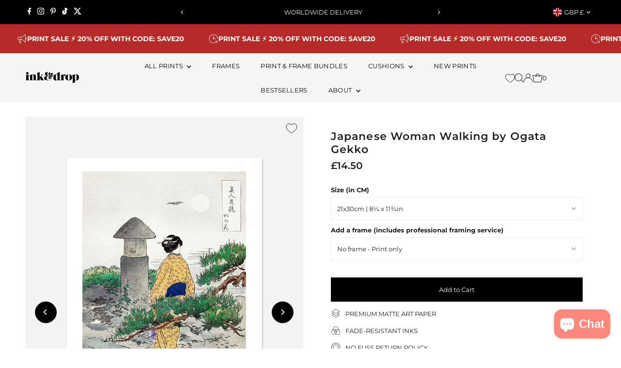

--- FILE ---
content_type: text/html; charset=utf-8
request_url: https://inkanddrop.com/products/japanese-woman-walking-by-ogata-gekko
body_size: 77442
content:
<!doctype html>
<html class="no-js" lang="en">
  <head>
	<script src="//inkanddrop.com/cdn/shop/files/pandectes-rules.js?v=16233834960767154965"></script>
	
    <meta charset="utf-8">
    <meta name="viewport" content="width=device-width,initial-scale=1">

    <!-- Establish early connection to external domains -->
    <link rel="preconnect" href="https://cdn.shopify.com" crossorigin>
    <link rel="preconnect" href="https://fonts.shopify.com" crossorigin>
    <link rel="preconnect" href="https://monorail-edge.shopifysvc.com">
    <link rel="preconnect" href="//ajax.googleapis.com" crossorigin><!-- Preload onDomain stylesheets and script libraries -->
    <link rel="preload" href="//inkanddrop.com/cdn/shop/t/49/assets/stylesheet.css?v=68275913272310219991768047502" as="style">
    <link rel="preload" as="font" href="//inkanddrop.com/cdn/fonts/montserrat/montserrat_n4.81949fa0ac9fd2021e16436151e8eaa539321637.woff2" type="font/woff2" crossorigin>
    <link rel="preload" as="font" href="//inkanddrop.com/cdn/fonts/montserrat/montserrat_n4.81949fa0ac9fd2021e16436151e8eaa539321637.woff2" type="font/woff2" crossorigin>
    <link rel="preload" as="font" href="//inkanddrop.com/cdn/fonts/montserrat/montserrat_n6.1326b3e84230700ef15b3a29fb520639977513e0.woff2" type="font/woff2" crossorigin>
    <link rel="preload" href="//inkanddrop.com/cdn/shop/t/49/assets/eventemitter3.min.js?v=27939738353326123541763645572" as="script">
    <link rel="preload" href="//inkanddrop.com/cdn/shop/t/49/assets/vendor-video.js?v=112486824910932804751763645572" as="script">
    <link rel="preload" href="//inkanddrop.com/cdn/shop/t/49/assets/theme.js?v=117809169913555694521763645572" as="script">

    
    <link rel="canonical" href="https://inkanddrop.com/products/japanese-woman-walking-by-ogata-gekko">

    <title>
      Japanese Woman Walking by Ogata Gekko
      
      
       &ndash; InkAndDrop
    </title>
    <meta name="description" content="Beautiful art poster print to complete your home&#39;s interior. Printed in our Newcastle-based studio on 230gsm matte paper, these prints can be styled on any wall regardless of interior styling. Packed safely and delivered rolled in a rigid card tube. If you add a frame to your order, the print will arrive framed and rea">

    
 <script type="application/ld+json">
   {
     "@context": "https://schema.org",
     "@type": "Product",
     "id": "japanese-woman-walking-by-ogata-gekko",
     "url": "https:\/\/inkanddrop.com\/products\/japanese-woman-walking-by-ogata-gekko",
     "image": "\/\/inkanddrop.com\/cdn\/shop\/products\/japanese009-printonly-371771.jpg?v=1698928647\u0026width=1024",
     "name": "Japanese Woman Walking by Ogata Gekko",
      "brand": {
        "@type": "Brand",
        "name": "InkAndDrop"
      },
     "description": "Beautiful art poster print to complete your home's interior.\n\nPrinted in our Newcastle-based studio on 230gsm matte paper, these prints can be styled on any wall regardless of interior styling.\n\nPacked safely and delivered rolled in a rigid card tube. If you add a frame to your order, the print will arrive framed and ready to hang.","sku": "japanese009-21x30-Matte","gtin13": 5056758628404,"offers": [
        
        {
           "@type": "Offer",
           "price" : 14.5,
           "priceCurrency": "GBP",
           "availability": "http://schema.org/InStock",
           "priceValidUntil": "2030-01-01",
           "url": "\/products\/japanese-woman-walking-by-ogata-gekko"
         },
       
        {
           "@type": "Offer",
           "price" : 20.0,
           "priceCurrency": "GBP",
           "availability": "http://schema.org/InStock",
           "priceValidUntil": "2030-01-01",
           "url": "\/products\/japanese-woman-walking-by-ogata-gekko"
         },
       
        {
           "@type": "Offer",
           "price" : 28.0,
           "priceCurrency": "GBP",
           "availability": "http://schema.org/InStock",
           "priceValidUntil": "2030-01-01",
           "url": "\/products\/japanese-woman-walking-by-ogata-gekko"
         },
       
        {
           "@type": "Offer",
           "price" : 36.0,
           "priceCurrency": "GBP",
           "availability": "http://schema.org/InStock",
           "priceValidUntil": "2030-01-01",
           "url": "\/products\/japanese-woman-walking-by-ogata-gekko"
         },
       
        {
           "@type": "Offer",
           "price" : 42.0,
           "priceCurrency": "GBP",
           "availability": "http://schema.org/InStock",
           "priceValidUntil": "2030-01-01",
           "url": "\/products\/japanese-woman-walking-by-ogata-gekko"
         },
       
        {
           "@type": "Offer",
           "price" : 47.0,
           "priceCurrency": "GBP",
           "availability": "http://schema.org/InStock",
           "priceValidUntil": "2030-01-01",
           "url": "\/products\/japanese-woman-walking-by-ogata-gekko"
         },
       
        {
           "@type": "Offer",
           "price" : 130.0,
           "priceCurrency": "GBP",
           "availability": "http://schema.org/InStock",
           "priceValidUntil": "2030-01-01",
           "url": "\/products\/japanese-woman-walking-by-ogata-gekko"
         }
       
     ]
   }
 </script>


    





<meta property="og:type" content="product">
  <meta property="og:title" content="Japanese Woman Walking by Ogata Gekko">
  <meta property="og:url" content="https://inkanddrop.com/products/japanese-woman-walking-by-ogata-gekko">
  <meta property="og:description" content="Beautiful art poster print to complete your home&#39;s interior.

Printed in our Newcastle-based studio on 230gsm matte paper, these prints can be styled on any wall regardless of interior styling.

Packed safely and delivered rolled in a rigid card tube. If you add a frame to your order, the print will arrive framed and ready to hang.">
  
    <meta property="og:image" content="https://inkanddrop.com/cdn/shop/products/japanese009-printonly-371771.jpg?v=1698928647&width=1024">
  
  <meta property="og:price:amount" content="14.50">
  <meta property="og:price:currency" content="GBP"><meta property="og:site_name" content="InkAndDrop">


  <meta name="twitter:card" content="summary_large_image">
  <meta name="twitter:title" content="Japanese Woman Walking by Ogata Gekko">
  <meta name="twitter:description" content="Beautiful art poster print to complete your home&#39;s interior.

Printed in our Newcastle-based studio on 230gsm matte paper, these prints can be styled on any wall regardless of interior styling.

Packe">
  
    <meta name="twitter:image" content="https://inkanddrop.com/cdn/shop/products/japanese009-printonly-371771.jpg?v=1698928647&width=1024">
  




  <meta name="twitter:site" content="@">


    <style data-shopify>
:root {
    --main-family: Montserrat, sans-serif;
    --main-weight: 400;
    --main-style: normal;
    --main-spacing: 0em;
    --nav-family: Montserrat, sans-serif;
    --nav-weight: 400;
    --nav-style: normal;
    --nav-spacing: 0.025em;
    --heading-family: Montserrat, sans-serif;
    --heading-weight: 600;
    --heading-style: normal;
    --heading-spacing: 0.050em;
    --font-size: 13px;
    --font-size-sm: 11px;
    --font-size-reset: 13px;
    --nav-size: 13px;
    --h1-size: 22px;
    --h2-size: 22px;
    --h3-size: 17px;
    --header-wrapper-background: #f5f5f5;
    --background: #ffffff;
    --header-link-color: #000000;
    --announcement-background: #000000;
    --announcement-text: #ffffff;
    --header-icons: #ffffff;
    --header-icons-hover: #ffffff;
    --text-color: #1e1e1e;
    --link-color: #1e1e1e;
    --sale-color: #cc0000;
    --dotted-color: rgba(0,0,0,0);
    --button-color: #000000;
    --button-hover: #616161;
    --button-text: #ffffff;
    --secondary-button-color: #000000;
    --secondary-button-hover: #4e4e4e;
    --secondary-button-text: #ffffff;
    --direction-color: #000000;
    --direction-background: #ffffff;
    --direction-hover: #e7e7e7;
    --footer-background: #f5f5f5;
    --footer-text: #1e1e1e;
    --footer-icons-color: #a29f9b;
    --footer-input: #ffffff;
    --footer-input-text: #a29f9b;
    --footer-button: #a29f9b;
    --footer-button-text: #ffffff;
    --nav-color: #000000;
    --nav-hover-color: #ffffff;
    --nav-background-color: #f5f5f5;
    --nav-hover-link-color: #1e1e1e;
    --nav-border-color: rgba(0,0,0,0);
    --dropdown-background-color: #ffffff;
    --dropdown-link-color: #1e1e1e;
    --dropdown-link-hover-color: #a29f9b;
    --dropdown-min-width: 220px;
    --free-shipping-bg: #dddddd;
    --free-shipping-text: #222222;
    --error-color: #c60808;
    --error-color-light: #fdd0d0;
    --swatch-height: 40px;
    --swatch-width: 44px;
    --tool-tip-width: -20;
    --icon-border-color: #ffffff;
    --select-arrow-bg: url(//inkanddrop.com/cdn/shop/t/49/assets/select-arrow.png?v=112595941721225094991763645572);
    --keyboard-focus-color: #9f9b9a;
    --keyboard-focus-border-style: dotted;
    --keyboard-focus-border-weight: 1;
    --price-unit-price: #b7b7b7;
    --color-filter-size: 24px;
    --color-body-text: var(--text-color);
    --color-body: var(--background);
    --color-bg: var(--background);
    --section-margins: 20px;

    --star-active: rgb(30, 30, 30);
    --star-inactive: rgb(234, 234, 234);
    --age-text-color: #262b2c;
    --age-bg-color: #faf4e8;

    
      --button-corners: 0;
    

    --section-background: #ffffff;

  }
  @media (max-width: 740px) {
    :root {
      --font-size: calc(13px - (13px * 0.15));
      --nav-size: calc(13px - (13px * 0.15));
      --h1-size: calc(22px - (22px * 0.15));
      --h2-size: calc(22px - (22px * 0.15));
      --h3-size: calc(17px - (17px * 0.15));
    }
  }
</style>


    <link rel="stylesheet" href="//inkanddrop.com/cdn/shop/t/49/assets/stylesheet.css?v=68275913272310219991768047502" type="text/css">

    <style>
      @font-face {
  font-family: Montserrat;
  font-weight: 400;
  font-style: normal;
  font-display: swap;
  src: url("//inkanddrop.com/cdn/fonts/montserrat/montserrat_n4.81949fa0ac9fd2021e16436151e8eaa539321637.woff2") format("woff2"),
       url("//inkanddrop.com/cdn/fonts/montserrat/montserrat_n4.a6c632ca7b62da89c3594789ba828388aac693fe.woff") format("woff");
}

      @font-face {
  font-family: Montserrat;
  font-weight: 400;
  font-style: normal;
  font-display: swap;
  src: url("//inkanddrop.com/cdn/fonts/montserrat/montserrat_n4.81949fa0ac9fd2021e16436151e8eaa539321637.woff2") format("woff2"),
       url("//inkanddrop.com/cdn/fonts/montserrat/montserrat_n4.a6c632ca7b62da89c3594789ba828388aac693fe.woff") format("woff");
}

      @font-face {
  font-family: Montserrat;
  font-weight: 600;
  font-style: normal;
  font-display: swap;
  src: url("//inkanddrop.com/cdn/fonts/montserrat/montserrat_n6.1326b3e84230700ef15b3a29fb520639977513e0.woff2") format("woff2"),
       url("//inkanddrop.com/cdn/fonts/montserrat/montserrat_n6.652f051080eb14192330daceed8cd53dfdc5ead9.woff") format("woff");
}

      @font-face {
  font-family: Montserrat;
  font-weight: 700;
  font-style: normal;
  font-display: swap;
  src: url("//inkanddrop.com/cdn/fonts/montserrat/montserrat_n7.3c434e22befd5c18a6b4afadb1e3d77c128c7939.woff2") format("woff2"),
       url("//inkanddrop.com/cdn/fonts/montserrat/montserrat_n7.5d9fa6e2cae713c8fb539a9876489d86207fe957.woff") format("woff");
}

      @font-face {
  font-family: Montserrat;
  font-weight: 400;
  font-style: italic;
  font-display: swap;
  src: url("//inkanddrop.com/cdn/fonts/montserrat/montserrat_i4.5a4ea298b4789e064f62a29aafc18d41f09ae59b.woff2") format("woff2"),
       url("//inkanddrop.com/cdn/fonts/montserrat/montserrat_i4.072b5869c5e0ed5b9d2021e4c2af132e16681ad2.woff") format("woff");
}

      @font-face {
  font-family: Montserrat;
  font-weight: 700;
  font-style: italic;
  font-display: swap;
  src: url("//inkanddrop.com/cdn/fonts/montserrat/montserrat_i7.a0d4a463df4f146567d871890ffb3c80408e7732.woff2") format("woff2"),
       url("//inkanddrop.com/cdn/fonts/montserrat/montserrat_i7.f6ec9f2a0681acc6f8152c40921d2a4d2e1a2c78.woff") format("woff");
}

    </style>

    <script>window.performance && window.performance.mark && window.performance.mark('shopify.content_for_header.start');</script><meta name="google-site-verification" content="3wltLspM6AOQ8O-riWitzvUgqZ7c5o5fNutvrCJNxj0">
<meta id="shopify-digital-wallet" name="shopify-digital-wallet" content="/8845918263/digital_wallets/dialog">
<meta name="shopify-checkout-api-token" content="a5847b34c149832f9872962073e9b427">
<meta id="in-context-paypal-metadata" data-shop-id="8845918263" data-venmo-supported="false" data-environment="production" data-locale="en_US" data-paypal-v4="true" data-currency="GBP">
<link rel="alternate" hreflang="x-default" href="https://inkanddrop.com/products/japanese-woman-walking-by-ogata-gekko">
<link rel="alternate" hreflang="en" href="https://inkanddrop.com/products/japanese-woman-walking-by-ogata-gekko">
<link rel="alternate" hreflang="en-US" href="https://inkanddrop.com/en-us/products/japanese-woman-walking-by-ogata-gekko">
<link rel="alternate" type="application/json+oembed" href="https://inkanddrop.com/products/japanese-woman-walking-by-ogata-gekko.oembed">
<script async="async" src="/checkouts/internal/preloads.js?locale=en-GB"></script>
<link rel="preconnect" href="https://shop.app" crossorigin="anonymous">
<script async="async" src="https://shop.app/checkouts/internal/preloads.js?locale=en-GB&shop_id=8845918263" crossorigin="anonymous"></script>
<script id="apple-pay-shop-capabilities" type="application/json">{"shopId":8845918263,"countryCode":"GB","currencyCode":"GBP","merchantCapabilities":["supports3DS"],"merchantId":"gid:\/\/shopify\/Shop\/8845918263","merchantName":"InkAndDrop","requiredBillingContactFields":["postalAddress","email"],"requiredShippingContactFields":["postalAddress","email"],"shippingType":"shipping","supportedNetworks":["visa","maestro","masterCard","amex","discover","elo"],"total":{"type":"pending","label":"InkAndDrop","amount":"1.00"},"shopifyPaymentsEnabled":true,"supportsSubscriptions":true}</script>
<script id="shopify-features" type="application/json">{"accessToken":"a5847b34c149832f9872962073e9b427","betas":["rich-media-storefront-analytics"],"domain":"inkanddrop.com","predictiveSearch":true,"shopId":8845918263,"locale":"en"}</script>
<script>var Shopify = Shopify || {};
Shopify.shop = "inkanddrop.myshopify.com";
Shopify.locale = "en";
Shopify.currency = {"active":"GBP","rate":"1.0"};
Shopify.country = "GB";
Shopify.theme = {"name":"2025 THEME - Dec25","id":184540234114,"schema_name":"Testament","schema_version":"13.0.0","theme_store_id":null,"role":"main"};
Shopify.theme.handle = "null";
Shopify.theme.style = {"id":null,"handle":null};
Shopify.cdnHost = "inkanddrop.com/cdn";
Shopify.routes = Shopify.routes || {};
Shopify.routes.root = "/";</script>
<script type="module">!function(o){(o.Shopify=o.Shopify||{}).modules=!0}(window);</script>
<script>!function(o){function n(){var o=[];function n(){o.push(Array.prototype.slice.apply(arguments))}return n.q=o,n}var t=o.Shopify=o.Shopify||{};t.loadFeatures=n(),t.autoloadFeatures=n()}(window);</script>
<script>
  window.ShopifyPay = window.ShopifyPay || {};
  window.ShopifyPay.apiHost = "shop.app\/pay";
  window.ShopifyPay.redirectState = null;
</script>
<script id="shop-js-analytics" type="application/json">{"pageType":"product"}</script>
<script defer="defer" async type="module" src="//inkanddrop.com/cdn/shopifycloud/shop-js/modules/v2/client.init-shop-cart-sync_BT-GjEfc.en.esm.js"></script>
<script defer="defer" async type="module" src="//inkanddrop.com/cdn/shopifycloud/shop-js/modules/v2/chunk.common_D58fp_Oc.esm.js"></script>
<script defer="defer" async type="module" src="//inkanddrop.com/cdn/shopifycloud/shop-js/modules/v2/chunk.modal_xMitdFEc.esm.js"></script>
<script type="module">
  await import("//inkanddrop.com/cdn/shopifycloud/shop-js/modules/v2/client.init-shop-cart-sync_BT-GjEfc.en.esm.js");
await import("//inkanddrop.com/cdn/shopifycloud/shop-js/modules/v2/chunk.common_D58fp_Oc.esm.js");
await import("//inkanddrop.com/cdn/shopifycloud/shop-js/modules/v2/chunk.modal_xMitdFEc.esm.js");

  window.Shopify.SignInWithShop?.initShopCartSync?.({"fedCMEnabled":true,"windoidEnabled":true});

</script>
<script defer="defer" async type="module" src="//inkanddrop.com/cdn/shopifycloud/shop-js/modules/v2/client.payment-terms_Ci9AEqFq.en.esm.js"></script>
<script defer="defer" async type="module" src="//inkanddrop.com/cdn/shopifycloud/shop-js/modules/v2/chunk.common_D58fp_Oc.esm.js"></script>
<script defer="defer" async type="module" src="//inkanddrop.com/cdn/shopifycloud/shop-js/modules/v2/chunk.modal_xMitdFEc.esm.js"></script>
<script type="module">
  await import("//inkanddrop.com/cdn/shopifycloud/shop-js/modules/v2/client.payment-terms_Ci9AEqFq.en.esm.js");
await import("//inkanddrop.com/cdn/shopifycloud/shop-js/modules/v2/chunk.common_D58fp_Oc.esm.js");
await import("//inkanddrop.com/cdn/shopifycloud/shop-js/modules/v2/chunk.modal_xMitdFEc.esm.js");

  
</script>
<script>
  window.Shopify = window.Shopify || {};
  if (!window.Shopify.featureAssets) window.Shopify.featureAssets = {};
  window.Shopify.featureAssets['shop-js'] = {"shop-cart-sync":["modules/v2/client.shop-cart-sync_DZOKe7Ll.en.esm.js","modules/v2/chunk.common_D58fp_Oc.esm.js","modules/v2/chunk.modal_xMitdFEc.esm.js"],"init-fed-cm":["modules/v2/client.init-fed-cm_B6oLuCjv.en.esm.js","modules/v2/chunk.common_D58fp_Oc.esm.js","modules/v2/chunk.modal_xMitdFEc.esm.js"],"shop-cash-offers":["modules/v2/client.shop-cash-offers_D2sdYoxE.en.esm.js","modules/v2/chunk.common_D58fp_Oc.esm.js","modules/v2/chunk.modal_xMitdFEc.esm.js"],"shop-login-button":["modules/v2/client.shop-login-button_QeVjl5Y3.en.esm.js","modules/v2/chunk.common_D58fp_Oc.esm.js","modules/v2/chunk.modal_xMitdFEc.esm.js"],"pay-button":["modules/v2/client.pay-button_DXTOsIq6.en.esm.js","modules/v2/chunk.common_D58fp_Oc.esm.js","modules/v2/chunk.modal_xMitdFEc.esm.js"],"shop-button":["modules/v2/client.shop-button_DQZHx9pm.en.esm.js","modules/v2/chunk.common_D58fp_Oc.esm.js","modules/v2/chunk.modal_xMitdFEc.esm.js"],"avatar":["modules/v2/client.avatar_BTnouDA3.en.esm.js"],"init-windoid":["modules/v2/client.init-windoid_CR1B-cfM.en.esm.js","modules/v2/chunk.common_D58fp_Oc.esm.js","modules/v2/chunk.modal_xMitdFEc.esm.js"],"init-shop-for-new-customer-accounts":["modules/v2/client.init-shop-for-new-customer-accounts_C_vY_xzh.en.esm.js","modules/v2/client.shop-login-button_QeVjl5Y3.en.esm.js","modules/v2/chunk.common_D58fp_Oc.esm.js","modules/v2/chunk.modal_xMitdFEc.esm.js"],"init-shop-email-lookup-coordinator":["modules/v2/client.init-shop-email-lookup-coordinator_BI7n9ZSv.en.esm.js","modules/v2/chunk.common_D58fp_Oc.esm.js","modules/v2/chunk.modal_xMitdFEc.esm.js"],"init-shop-cart-sync":["modules/v2/client.init-shop-cart-sync_BT-GjEfc.en.esm.js","modules/v2/chunk.common_D58fp_Oc.esm.js","modules/v2/chunk.modal_xMitdFEc.esm.js"],"shop-toast-manager":["modules/v2/client.shop-toast-manager_DiYdP3xc.en.esm.js","modules/v2/chunk.common_D58fp_Oc.esm.js","modules/v2/chunk.modal_xMitdFEc.esm.js"],"init-customer-accounts":["modules/v2/client.init-customer-accounts_D9ZNqS-Q.en.esm.js","modules/v2/client.shop-login-button_QeVjl5Y3.en.esm.js","modules/v2/chunk.common_D58fp_Oc.esm.js","modules/v2/chunk.modal_xMitdFEc.esm.js"],"init-customer-accounts-sign-up":["modules/v2/client.init-customer-accounts-sign-up_iGw4briv.en.esm.js","modules/v2/client.shop-login-button_QeVjl5Y3.en.esm.js","modules/v2/chunk.common_D58fp_Oc.esm.js","modules/v2/chunk.modal_xMitdFEc.esm.js"],"shop-follow-button":["modules/v2/client.shop-follow-button_CqMgW2wH.en.esm.js","modules/v2/chunk.common_D58fp_Oc.esm.js","modules/v2/chunk.modal_xMitdFEc.esm.js"],"checkout-modal":["modules/v2/client.checkout-modal_xHeaAweL.en.esm.js","modules/v2/chunk.common_D58fp_Oc.esm.js","modules/v2/chunk.modal_xMitdFEc.esm.js"],"shop-login":["modules/v2/client.shop-login_D91U-Q7h.en.esm.js","modules/v2/chunk.common_D58fp_Oc.esm.js","modules/v2/chunk.modal_xMitdFEc.esm.js"],"lead-capture":["modules/v2/client.lead-capture_BJmE1dJe.en.esm.js","modules/v2/chunk.common_D58fp_Oc.esm.js","modules/v2/chunk.modal_xMitdFEc.esm.js"],"payment-terms":["modules/v2/client.payment-terms_Ci9AEqFq.en.esm.js","modules/v2/chunk.common_D58fp_Oc.esm.js","modules/v2/chunk.modal_xMitdFEc.esm.js"]};
</script>
<script>(function() {
  var isLoaded = false;
  function asyncLoad() {
    if (isLoaded) return;
    isLoaded = true;
    var urls = ["https:\/\/dr4qe3ddw9y32.cloudfront.net\/awin-shopify-integration-code.js?aid=23266\u0026v=shopifyApp_4.2.0\u0026ts=1698145527418\u0026shop=inkanddrop.myshopify.com"];
    for (var i = 0; i < urls.length; i++) {
      var s = document.createElement('script');
      s.type = 'text/javascript';
      s.async = true;
      s.src = urls[i];
      var x = document.getElementsByTagName('script')[0];
      x.parentNode.insertBefore(s, x);
    }
  };
  if(window.attachEvent) {
    window.attachEvent('onload', asyncLoad);
  } else {
    window.addEventListener('load', asyncLoad, false);
  }
})();</script>
<script id="__st">var __st={"a":8845918263,"offset":0,"reqid":"b9dbdd6c-c936-4889-98aa-f2abe9026852-1769194901","pageurl":"inkanddrop.com\/products\/japanese-woman-walking-by-ogata-gekko","u":"bcf8a308f043","p":"product","rtyp":"product","rid":6669671759927};</script>
<script>window.ShopifyPaypalV4VisibilityTracking = true;</script>
<script id="captcha-bootstrap">!function(){'use strict';const t='contact',e='account',n='new_comment',o=[[t,t],['blogs',n],['comments',n],[t,'customer']],c=[[e,'customer_login'],[e,'guest_login'],[e,'recover_customer_password'],[e,'create_customer']],r=t=>t.map((([t,e])=>`form[action*='/${t}']:not([data-nocaptcha='true']) input[name='form_type'][value='${e}']`)).join(','),a=t=>()=>t?[...document.querySelectorAll(t)].map((t=>t.form)):[];function s(){const t=[...o],e=r(t);return a(e)}const i='password',u='form_key',d=['recaptcha-v3-token','g-recaptcha-response','h-captcha-response',i],f=()=>{try{return window.sessionStorage}catch{return}},m='__shopify_v',_=t=>t.elements[u];function p(t,e,n=!1){try{const o=window.sessionStorage,c=JSON.parse(o.getItem(e)),{data:r}=function(t){const{data:e,action:n}=t;return t[m]||n?{data:e,action:n}:{data:t,action:n}}(c);for(const[e,n]of Object.entries(r))t.elements[e]&&(t.elements[e].value=n);n&&o.removeItem(e)}catch(o){console.error('form repopulation failed',{error:o})}}const l='form_type',E='cptcha';function T(t){t.dataset[E]=!0}const w=window,h=w.document,L='Shopify',v='ce_forms',y='captcha';let A=!1;((t,e)=>{const n=(g='f06e6c50-85a8-45c8-87d0-21a2b65856fe',I='https://cdn.shopify.com/shopifycloud/storefront-forms-hcaptcha/ce_storefront_forms_captcha_hcaptcha.v1.5.2.iife.js',D={infoText:'Protected by hCaptcha',privacyText:'Privacy',termsText:'Terms'},(t,e,n)=>{const o=w[L][v],c=o.bindForm;if(c)return c(t,g,e,D).then(n);var r;o.q.push([[t,g,e,D],n]),r=I,A||(h.body.append(Object.assign(h.createElement('script'),{id:'captcha-provider',async:!0,src:r})),A=!0)});var g,I,D;w[L]=w[L]||{},w[L][v]=w[L][v]||{},w[L][v].q=[],w[L][y]=w[L][y]||{},w[L][y].protect=function(t,e){n(t,void 0,e),T(t)},Object.freeze(w[L][y]),function(t,e,n,w,h,L){const[v,y,A,g]=function(t,e,n){const i=e?o:[],u=t?c:[],d=[...i,...u],f=r(d),m=r(i),_=r(d.filter((([t,e])=>n.includes(e))));return[a(f),a(m),a(_),s()]}(w,h,L),I=t=>{const e=t.target;return e instanceof HTMLFormElement?e:e&&e.form},D=t=>v().includes(t);t.addEventListener('submit',(t=>{const e=I(t);if(!e)return;const n=D(e)&&!e.dataset.hcaptchaBound&&!e.dataset.recaptchaBound,o=_(e),c=g().includes(e)&&(!o||!o.value);(n||c)&&t.preventDefault(),c&&!n&&(function(t){try{if(!f())return;!function(t){const e=f();if(!e)return;const n=_(t);if(!n)return;const o=n.value;o&&e.removeItem(o)}(t);const e=Array.from(Array(32),(()=>Math.random().toString(36)[2])).join('');!function(t,e){_(t)||t.append(Object.assign(document.createElement('input'),{type:'hidden',name:u})),t.elements[u].value=e}(t,e),function(t,e){const n=f();if(!n)return;const o=[...t.querySelectorAll(`input[type='${i}']`)].map((({name:t})=>t)),c=[...d,...o],r={};for(const[a,s]of new FormData(t).entries())c.includes(a)||(r[a]=s);n.setItem(e,JSON.stringify({[m]:1,action:t.action,data:r}))}(t,e)}catch(e){console.error('failed to persist form',e)}}(e),e.submit())}));const S=(t,e)=>{t&&!t.dataset[E]&&(n(t,e.some((e=>e===t))),T(t))};for(const o of['focusin','change'])t.addEventListener(o,(t=>{const e=I(t);D(e)&&S(e,y())}));const B=e.get('form_key'),M=e.get(l),P=B&&M;t.addEventListener('DOMContentLoaded',(()=>{const t=y();if(P)for(const e of t)e.elements[l].value===M&&p(e,B);[...new Set([...A(),...v().filter((t=>'true'===t.dataset.shopifyCaptcha))])].forEach((e=>S(e,t)))}))}(h,new URLSearchParams(w.location.search),n,t,e,['guest_login'])})(!0,!0)}();</script>
<script integrity="sha256-4kQ18oKyAcykRKYeNunJcIwy7WH5gtpwJnB7kiuLZ1E=" data-source-attribution="shopify.loadfeatures" defer="defer" src="//inkanddrop.com/cdn/shopifycloud/storefront/assets/storefront/load_feature-a0a9edcb.js" crossorigin="anonymous"></script>
<script crossorigin="anonymous" defer="defer" src="//inkanddrop.com/cdn/shopifycloud/storefront/assets/shopify_pay/storefront-65b4c6d7.js?v=20250812"></script>
<script data-source-attribution="shopify.dynamic_checkout.dynamic.init">var Shopify=Shopify||{};Shopify.PaymentButton=Shopify.PaymentButton||{isStorefrontPortableWallets:!0,init:function(){window.Shopify.PaymentButton.init=function(){};var t=document.createElement("script");t.src="https://inkanddrop.com/cdn/shopifycloud/portable-wallets/latest/portable-wallets.en.js",t.type="module",document.head.appendChild(t)}};
</script>
<script data-source-attribution="shopify.dynamic_checkout.buyer_consent">
  function portableWalletsHideBuyerConsent(e){var t=document.getElementById("shopify-buyer-consent"),n=document.getElementById("shopify-subscription-policy-button");t&&n&&(t.classList.add("hidden"),t.setAttribute("aria-hidden","true"),n.removeEventListener("click",e))}function portableWalletsShowBuyerConsent(e){var t=document.getElementById("shopify-buyer-consent"),n=document.getElementById("shopify-subscription-policy-button");t&&n&&(t.classList.remove("hidden"),t.removeAttribute("aria-hidden"),n.addEventListener("click",e))}window.Shopify?.PaymentButton&&(window.Shopify.PaymentButton.hideBuyerConsent=portableWalletsHideBuyerConsent,window.Shopify.PaymentButton.showBuyerConsent=portableWalletsShowBuyerConsent);
</script>
<script data-source-attribution="shopify.dynamic_checkout.cart.bootstrap">document.addEventListener("DOMContentLoaded",(function(){function t(){return document.querySelector("shopify-accelerated-checkout-cart, shopify-accelerated-checkout")}if(t())Shopify.PaymentButton.init();else{new MutationObserver((function(e,n){t()&&(Shopify.PaymentButton.init(),n.disconnect())})).observe(document.body,{childList:!0,subtree:!0})}}));
</script>
<link id="shopify-accelerated-checkout-styles" rel="stylesheet" media="screen" href="https://inkanddrop.com/cdn/shopifycloud/portable-wallets/latest/accelerated-checkout-backwards-compat.css" crossorigin="anonymous">
<style id="shopify-accelerated-checkout-cart">
        #shopify-buyer-consent {
  margin-top: 1em;
  display: inline-block;
  width: 100%;
}

#shopify-buyer-consent.hidden {
  display: none;
}

#shopify-subscription-policy-button {
  background: none;
  border: none;
  padding: 0;
  text-decoration: underline;
  font-size: inherit;
  cursor: pointer;
}

#shopify-subscription-policy-button::before {
  box-shadow: none;
}

      </style>

<script>window.performance && window.performance.mark && window.performance.mark('shopify.content_for_header.end');</script>

      <script type="text/javascript">
    (function(c,l,a,r,i,t,y){
        c[a]=c[a]||function(){(c[a].q=c[a].q||[]).push(arguments)};
        t=l.createElement(r);t.async=1;t.src="https://www.clarity.ms/tag/"+i;
        y=l.getElementsByTagName(r)[0];y.parentNode.insertBefore(t,y);
    })(window, document, "clarity", "script", "hyorsktzhi");
</script>

  
  <!-- BEGIN app block: shopify://apps/pandectes-gdpr/blocks/banner/58c0baa2-6cc1-480c-9ea6-38d6d559556a -->
  
    
      <!-- TCF is active, scripts are loaded above -->
      
      <script>
        
          window.PandectesSettings = {"store":{"id":8845918263,"plan":"plus","theme":"CRO DEV AMENDS | MARCA | 090425","primaryLocale":"en","adminMode":false,"headless":false,"storefrontRootDomain":"","checkoutRootDomain":"","storefrontAccessToken":""},"tsPublished":1745929934,"declaration":{"showPurpose":false,"showProvider":false,"showDateGenerated":true},"language":{"unpublished":[],"languageMode":"Single","fallbackLanguage":"en","languageDetection":"browser","languagesSupported":[]},"texts":{"managed":{"headerText":{"en":"We respect your privacy"},"consentText":{"en":"This website uses cookies to ensure you get the best experience."},"linkText":{"en":"Learn more"},"imprintText":{"en":"Imprint"},"googleLinkText":{"en":"Google's Privacy Terms"},"allowButtonText":{"en":"Accept"},"denyButtonText":{"en":"Decline"},"dismissButtonText":{"en":"OK"},"leaveSiteButtonText":{"en":"Leave this site"},"preferencesButtonText":{"en":"Preferences"},"cookiePolicyText":{"en":"Cookie policy"},"preferencesPopupTitleText":{"en":"Manage consent preferences"},"preferencesPopupIntroText":{"en":"When you visit any web site, it may store or retrieve information on your browser, mostly in the form of cookies. This information might be about you, your preferences or your device and is mostly used to make the site work as you expect it to. The information does not usually directly identify you, but it can give you a more personalized web experience."},"preferencesPopupSaveButtonText":{"en":"Save preferences & exit"},"preferencesPopupCloseButtonText":{"en":"Close"},"preferencesPopupAcceptAllButtonText":{"en":"Accept all"},"preferencesPopupRejectAllButtonText":{"en":"Reject all"},"cookiesDetailsText":{"en":"Cookies details"},"preferencesPopupAlwaysAllowedText":{"en":"Always allowed"},"accessSectionParagraphText":{"en":"You have the right to be able to access your personal data at any time. This includes your account information, your order records as well as any GDPR related requests you have made so far. You have the right to request a full report of your data."},"accessSectionTitleText":{"en":"Data Portability"},"accessSectionAccountInfoActionText":{"en":"Personal data"},"accessSectionDownloadReportActionText":{"en":"Request export"},"accessSectionGDPRRequestsActionText":{"en":"Data subject requests"},"accessSectionOrdersRecordsActionText":{"en":"Orders"},"rectificationSectionParagraphText":{"en":"You have the right to request your data to be updated whenever you think it is appropriate."},"rectificationSectionTitleText":{"en":"Data Rectification"},"rectificationCommentPlaceholder":{"en":"Describe what you want to be updated"},"rectificationCommentValidationError":{"en":"Comment is required"},"rectificationSectionEditAccountActionText":{"en":"Request an update"},"erasureSectionTitleText":{"en":"Right to be Forgotten"},"erasureSectionParagraphText":{"en":"Use this option if you want to remove your personal and other data from our store. Keep in mind that this process will delete your account, so you will no longer be able to access or use it anymore."},"erasureSectionRequestDeletionActionText":{"en":"Request personal data deletion"},"consentDate":{"en":"Consent date"},"consentId":{"en":"Consent ID"},"consentSectionChangeConsentActionText":{"en":"Change consent preference"},"consentSectionConsentedText":{"en":"You consented to the cookies policy of this website on"},"consentSectionNoConsentText":{"en":"You have not consented to the cookies policy of this website."},"consentSectionTitleText":{"en":"Your cookie consent"},"consentStatus":{"en":"Consent preference"},"confirmationFailureMessage":{"en":"Your request was not verified. Please try again and if problem persists, contact store owner for assistance"},"confirmationFailureTitle":{"en":"A problem occurred"},"confirmationSuccessMessage":{"en":"We will soon get back to you as to your request."},"confirmationSuccessTitle":{"en":"Your request is verified"},"guestsSupportEmailFailureMessage":{"en":"Your request was not submitted. Please try again and if problem persists, contact store owner for assistance."},"guestsSupportEmailFailureTitle":{"en":"A problem occurred"},"guestsSupportEmailPlaceholder":{"en":"E-mail address"},"guestsSupportEmailSuccessMessage":{"en":"If you are registered as a customer of this store, you will soon receive an email with instructions on how to proceed."},"guestsSupportEmailSuccessTitle":{"en":"Thank you for your request"},"guestsSupportEmailValidationError":{"en":"Email is not valid"},"guestsSupportInfoText":{"en":"Please login with your customer account to further proceed."},"submitButton":{"en":"Submit"},"submittingButton":{"en":"Submitting..."},"cancelButton":{"en":"Cancel"},"declIntroText":{"en":"We use cookies to optimize website functionality, analyze the performance, and provide personalized experience to you. Some cookies are essential to make the website operate and function correctly. Those cookies cannot be disabled. In this window you can manage your preference of cookies."},"declName":{"en":"Name"},"declPurpose":{"en":"Purpose"},"declType":{"en":"Type"},"declRetention":{"en":"Retention"},"declProvider":{"en":"Provider"},"declFirstParty":{"en":"First-party"},"declThirdParty":{"en":"Third-party"},"declSeconds":{"en":"seconds"},"declMinutes":{"en":"minutes"},"declHours":{"en":"hours"},"declDays":{"en":"days"},"declMonths":{"en":"months"},"declYears":{"en":"years"},"declSession":{"en":"Session"},"declDomain":{"en":"Domain"},"declPath":{"en":"Path"}},"categories":{"strictlyNecessaryCookiesTitleText":{"en":"Strictly necessary cookies"},"strictlyNecessaryCookiesDescriptionText":{"en":"These cookies are essential in order to enable you to move around the website and use its features, such as accessing secure areas of the website. Without these cookies services you have asked for, like shopping baskets or e-billing, cannot be provided."},"functionalityCookiesTitleText":{"en":"Functionality cookies"},"functionalityCookiesDescriptionText":{"en":"These cookies allow the website to remember choices you make (such as your user name, language or the region you are in) and provide enhanced, more personal features. For instance, a website may be able to provide you with local weather reports or traffic news by storing in a cookie the region in which you are currently located. These cookies can also be used to remember changes you have made to text size, fonts and other parts of web pages that you can customise. They may also be used to provide services you have asked for such as watching a video or commenting on a blog. The information these cookies collect may be anonymised and they cannot track your browsing activity on other websites."},"performanceCookiesTitleText":{"en":"Performance cookies"},"performanceCookiesDescriptionText":{"en":"These cookies collect information about how visitors use a website, for instance which pages visitors go to most often, and if they get error messages from web pages. These cookies don’t collect information that identifies a visitor. All information these cookies collect is aggregated and therefore anonymous. It is only used to improve how a website works."},"targetingCookiesTitleText":{"en":"Targeting cookies"},"targetingCookiesDescriptionText":{"en":"These cookies are used to deliver adverts more relevant to you and your interests They are also used to limit the number of times you see an advertisement as well as help measure the effectiveness of the advertising campaign. They are usually placed by advertising networks with the website operator’s permission. They remember that you have visited a website and this information is shared with other organisations such as advertisers. Quite often targeting or advertising cookies will be linked to site functionality provided by the other organisation."},"unclassifiedCookiesTitleText":{"en":"Unclassified cookies"},"unclassifiedCookiesDescriptionText":{"en":"Unclassified cookies are cookies that we are in the process of classifying, together with the providers of individual cookies."}},"auto":{}},"library":{"previewMode":false,"fadeInTimeout":0,"defaultBlocked":7,"showLink":true,"showImprintLink":false,"showGoogleLink":false,"enabled":true,"cookie":{"expiryDays":365,"secure":true,"domain":""},"dismissOnScroll":false,"dismissOnWindowClick":false,"dismissOnTimeout":false,"palette":{"popup":{"background":"#FFFFFF","backgroundForCalculations":{"a":1,"b":255,"g":255,"r":255},"text":"#000000"},"button":{"background":"#000000","backgroundForCalculations":{"a":1,"b":0,"g":0,"r":0},"text":"#FFFFFF","textForCalculation":{"a":1,"b":255,"g":255,"r":255},"border":"transparent"}},"content":{"href":"https://inkanddrop.myshopify.com/pages/privacy-policy","imprintHref":"/","close":"&#10005;","target":"_blank","logo":""},"window":"<div role=\"dialog\" aria-live=\"polite\" aria-label=\"cookieconsent\" aria-describedby=\"cookieconsent:desc\" id=\"pandectes-banner\" class=\"cc-window-wrapper cc-bottom-wrapper\"><div class=\"pd-cookie-banner-window cc-window {{classes}}\"><!--googleoff: all-->{{children}}<!--googleon: all--></div></div>","compliance":{"custom":"<div class=\"cc-compliance cc-highlight\">{{preferences}}{{allow}}</div>"},"type":"custom","layouts":{"basic":"{{messagelink}}{{compliance}}"},"position":"bottom","theme":"edgeless","revokable":false,"animateRevokable":false,"revokableReset":false,"revokableLogoUrl":"https://inkanddrop.myshopify.com/cdn/shop/files/pandectes-reopen-logo.png","revokablePlacement":"bottom-left","revokableMarginHorizontal":15,"revokableMarginVertical":15,"static":false,"autoAttach":true,"hasTransition":true,"blacklistPage":[""],"elements":{"close":"<button aria-label=\"dismiss cookie message\" type=\"button\" tabindex=\"0\" class=\"cc-close\">{{close}}</button>","dismiss":"<button aria-label=\"dismiss cookie message\" type=\"button\" tabindex=\"0\" class=\"cc-btn cc-btn-decision cc-dismiss\">{{dismiss}}</button>","allow":"<button aria-label=\"allow cookies\" type=\"button\" tabindex=\"0\" class=\"cc-btn cc-btn-decision cc-allow\">{{allow}}</button>","deny":"<button aria-label=\"deny cookies\" type=\"button\" tabindex=\"0\" class=\"cc-btn cc-btn-decision cc-deny\">{{deny}}</button>","preferences":"<button aria-label=\"settings cookies\" tabindex=\"0\" type=\"button\" class=\"cc-btn cc-settings\" onclick=\"Pandectes.fn.openPreferences()\">{{preferences}}</button>"}},"geolocation":{"brOnly":false,"caOnly":false,"euOnly":false,"jpOnly":false,"thOnly":false,"canadaOnly":false,"globalVisibility":true},"dsr":{"guestsSupport":false,"accessSectionDownloadReportAuto":false},"banner":{"resetTs":1629407149,"extraCss":"        .cc-banner-logo {max-width: 72em!important;}    @media(min-width: 768px) {.cc-window.cc-floating{max-width: 72em!important;width: 72em!important;}}    .cc-message, .pd-cookie-banner-window .cc-header, .cc-logo {text-align: center}    .cc-window-wrapper{z-index: 16777100;}    .cc-window{padding: 5px!important;z-index: 16777100;font-size: 12px!important;font-family: sans-serif;}    .pd-cookie-banner-window .cc-header{font-size: 12px!important;font-family: sans-serif;}    .pd-cp-ui{font-family: sans-serif; background-color: #FFFFFF;color:#000000;}    button.pd-cp-btn, a.pd-cp-btn{background-color:#000000;color:#FFFFFF!important;}    input + .pd-cp-preferences-slider{background-color: rgba(0, 0, 0, 0.3)}    .pd-cp-scrolling-section::-webkit-scrollbar{background-color: rgba(0, 0, 0, 0.3)}    input:checked + .pd-cp-preferences-slider{background-color: rgba(0, 0, 0, 1)}    .pd-cp-scrolling-section::-webkit-scrollbar-thumb {background-color: rgba(0, 0, 0, 1)}    .pd-cp-ui-close{color:#000000;}    .pd-cp-preferences-slider:before{background-color: #FFFFFF}    .pd-cp-title:before {border-color: #000000!important}    .pd-cp-preferences-slider{background-color:#000000}    .pd-cp-toggle{color:#000000!important}    @media(max-width:699px) {.pd-cp-ui-close-top svg {fill: #000000}}    .pd-cp-toggle:hover,.pd-cp-toggle:visited,.pd-cp-toggle:active{color:#000000!important}    .pd-cookie-banner-window {}  ","customJavascript":{},"showPoweredBy":false,"logoHeight":40,"revokableTrigger":false,"hybridStrict":false,"cookiesBlockedByDefault":"7","isActive":true,"implicitSavePreferences":false,"cookieIcon":false,"blockBots":false,"showCookiesDetails":true,"hasTransition":true,"blockingPage":false,"showOnlyLandingPage":false,"leaveSiteUrl":"https://www.google.com","linkRespectStoreLang":false},"cookies":{"0":[{"name":"localization","type":"http","domain":"inkanddrop.com","path":"/","provider":"Shopify","firstParty":true,"retention":"1 year(s)","expires":1,"unit":"declYears","purpose":{"en":"Shopify store localization"}},{"name":"secure_customer_sig","type":"http","domain":"inkanddrop.com","path":"/","provider":"Shopify","firstParty":true,"retention":"1 year(s)","expires":1,"unit":"declYears","purpose":{"en":"Used in connection with customer login."}},{"name":"cart_currency","type":"http","domain":"inkanddrop.com","path":"/","provider":"Shopify","firstParty":true,"retention":"14 day(s)","expires":14,"unit":"declDays","purpose":{"en":"Used in connection with shopping cart."}},{"name":"shopify_pay_redirect","type":"http","domain":"inkanddrop.com","path":"/","provider":"Shopify","firstParty":true,"retention":"60 minute(s)","expires":60,"unit":"declMinutes","purpose":{"en":"Used in connection with checkout."}},{"name":"cart_ts","type":"http","domain":"inkanddrop.com","path":"/","provider":"Shopify","firstParty":true,"retention":"14 day(s)","expires":14,"unit":"declDays","purpose":{"en":"Used in connection with checkout."}},{"name":"cart_ver","type":"http","domain":"inkanddrop.com","path":"/","provider":"Shopify","firstParty":true,"retention":"14 day(s)","expires":14,"unit":"declDays","purpose":{"en":"Used in connection with shopping cart."}},{"name":"cart","type":"http","domain":"inkanddrop.com","path":"/","provider":"Shopify","firstParty":true,"retention":"14 day(s)","expires":14,"unit":"declDays","purpose":{"en":"Used in connection with shopping cart."}},{"name":"cart_sig","type":"http","domain":"inkanddrop.com","path":"/","provider":"Shopify","firstParty":true,"retention":"14 day(s)","expires":14,"unit":"declDays","purpose":{"en":"Used in connection with checkout."}},{"name":"keep_alive","type":"http","domain":"inkanddrop.com","path":"/","provider":"Shopify","firstParty":true,"retention":"30 minute(s)","expires":30,"unit":"declMinutes","purpose":{"en":"Used in connection with buyer localization."}},{"name":"_secure_session_id","type":"http","domain":"inkanddrop.com","path":"/","provider":"Shopify","firstParty":true,"retention":"24 hour(s)","expires":24,"unit":"declHours","purpose":{"en":"Used in connection with navigation through a storefront."}},{"name":"secure_customer_sig","type":"http","domain":"inkanddrop.com","path":"/","provider":"Shopify","firstParty":true,"retention":"1 year(s)","expires":1,"unit":"declYears","purpose":{"en":"Used in connection with customer login."}},{"name":"localization","type":"http","domain":"inkanddrop.com","path":"/","provider":"Shopify","firstParty":true,"retention":"1 year(s)","expires":1,"unit":"declYears","purpose":{"en":"Shopify store localization"}},{"name":"cart_currency","type":"http","domain":"inkanddrop.com","path":"/","provider":"Shopify","firstParty":true,"retention":"15 day(s)","expires":15,"unit":"declDays","purpose":{"en":"Used in connection with shopping cart."}},{"name":"cart_ts","type":"http","domain":"inkanddrop.com","path":"/","provider":"Shopify","firstParty":true,"retention":"14 day(s)","expires":14,"unit":"declDays","purpose":{"en":"Used in connection with checkout."}},{"name":"cart","type":"http","domain":"inkanddrop.com","path":"/","provider":"Shopify","firstParty":true,"retention":"14 day(s)","expires":14,"unit":"declDays","purpose":{"en":"Used in connection with shopping cart."}},{"name":"cart_ver","type":"http","domain":"inkanddrop.com","path":"/","provider":"Shopify","firstParty":true,"retention":"14 day(s)","expires":14,"unit":"declDays","purpose":{"en":"Used in connection with shopping cart."}},{"name":"keep_alive","type":"http","domain":"inkanddrop.com","path":"/","provider":"Shopify","firstParty":true,"retention":"30 minute(s)","expires":30,"unit":"declMinutes","purpose":{"en":"Used in connection with buyer localization."}},{"name":"cart_sig","type":"http","domain":"inkanddrop.com","path":"/","provider":"Shopify","firstParty":true,"retention":"14 day(s)","expires":14,"unit":"declDays","purpose":{"en":"Used in connection with checkout."}},{"name":"shopify_pay_redirect","type":"http","domain":"inkanddrop.com","path":"/","provider":"Shopify","firstParty":true,"retention":"60 minute(s)","expires":60,"unit":"declMinutes","purpose":{"en":"Used in connection with checkout."}}],"1":[{"name":"_landing_page","type":"http","domain":".inkanddrop.com","path":"/","provider":"Shopify","firstParty":true,"retention":"14 day(s)","expires":14,"unit":"declDays","purpose":{"en":"Tracks landing pages."}},{"name":"_orig_referrer","type":"http","domain":".inkanddrop.com","path":"/","provider":"Shopify","firstParty":true,"retention":"14 day(s)","expires":14,"unit":"declDays","purpose":{"en":"Tracks landing pages."}},{"name":"_shopify_y","type":"http","domain":".inkanddrop.com","path":"/","provider":"Shopify","firstParty":true,"retention":"1 year(s)","expires":1,"unit":"declYears","purpose":{"en":"Shopify analytics."}},{"name":"_s","type":"http","domain":".inkanddrop.com","path":"/","provider":"Shopify","firstParty":true,"retention":"30 minute(s)","expires":30,"unit":"declMinutes","purpose":{"en":"Shopify analytics."}},{"name":"_y","type":"http","domain":".inkanddrop.com","path":"/","provider":"Shopify","firstParty":true,"retention":"1 year(s)","expires":1,"unit":"declYears","purpose":{"en":"Shopify analytics."}},{"name":"_shopify_sa_t","type":"http","domain":".inkanddrop.com","path":"/","provider":"Shopify","firstParty":true,"retention":"30 minute(s)","expires":30,"unit":"declMinutes","purpose":{"en":"Shopify analytics relating to marketing & referrals."}},{"name":"_shopify_sa_p","type":"http","domain":".inkanddrop.com","path":"/","provider":"Shopify","firstParty":true,"retention":"30 minute(s)","expires":30,"unit":"declMinutes","purpose":{"en":"Shopify analytics relating to marketing & referrals."}},{"name":"_shopify_s","type":"http","domain":".inkanddrop.com","path":"/","provider":"Shopify","firstParty":true,"retention":"30 minute(s)","expires":30,"unit":"declMinutes","purpose":{"en":"Shopify analytics."}},{"name":"_y","type":"http","domain":".inkanddrop.com","path":"/","provider":"Shopify","firstParty":true,"retention":"1 year(s)","expires":1,"unit":"declYears","purpose":{"en":"Shopify analytics."}},{"name":"_shopify_y","type":"http","domain":".inkanddrop.com","path":"/","provider":"Shopify","firstParty":true,"retention":"1 year(s)","expires":1,"unit":"declYears","purpose":{"en":"Shopify analytics."}},{"name":"_orig_referrer","type":"http","domain":".inkanddrop.com","path":"/","provider":"Shopify","firstParty":true,"retention":"14 day(s)","expires":14,"unit":"declDays","purpose":{"en":"Tracks landing pages."}},{"name":"_landing_page","type":"http","domain":".inkanddrop.com","path":"/","provider":"Shopify","firstParty":true,"retention":"14 day(s)","expires":14,"unit":"declDays","purpose":{"en":"Tracks landing pages."}},{"name":"_s","type":"http","domain":".inkanddrop.com","path":"/","provider":"Shopify","firstParty":true,"retention":"31 minute(s)","expires":31,"unit":"declMinutes","purpose":{"en":"Shopify analytics."}},{"name":"_shopify_sa_t","type":"http","domain":".inkanddrop.com","path":"/","provider":"Shopify","firstParty":true,"retention":"30 minute(s)","expires":30,"unit":"declMinutes","purpose":{"en":"Shopify analytics relating to marketing & referrals."}},{"name":"_shopify_s","type":"http","domain":".inkanddrop.com","path":"/","provider":"Shopify","firstParty":true,"retention":"31 minute(s)","expires":31,"unit":"declMinutes","purpose":{"en":"Shopify analytics."}},{"name":"_shopify_sa_p","type":"http","domain":".inkanddrop.com","path":"/","provider":"Shopify","firstParty":true,"retention":"30 minute(s)","expires":30,"unit":"declMinutes","purpose":{"en":"Shopify analytics relating to marketing & referrals."}}],"2":[{"name":"_ga","type":"http","domain":".inkanddrop.com","path":"/","provider":"Google","firstParty":true,"retention":"1 year(s)","expires":1,"unit":"declYears","purpose":{"en":"Cookie is set by Google Analytics with unknown functionality"}},{"name":"_gat","type":"http","domain":".inkanddrop.com","path":"/","provider":"Google","firstParty":true,"retention":"47 second(s)","expires":47,"unit":"declSeconds","purpose":{"en":"Cookie is placed by Google Analytics to filter requests from bots."}},{"name":"_gid","type":"http","domain":".inkanddrop.com","path":"/","provider":"Google","firstParty":true,"retention":"24 hour(s)","expires":24,"unit":"declHours","purpose":{"en":"Cookie is placed by Google Analytics to count and track pageviews."}},{"name":"_ga","type":"http","domain":".inkanddrop.com","path":"/","provider":"Google","firstParty":true,"retention":"1 year(s)","expires":1,"unit":"declYears","purpose":{"en":"Cookie is set by Google Analytics with unknown functionality"}},{"name":"_gid","type":"http","domain":".inkanddrop.com","path":"/","provider":"Google","firstParty":true,"retention":"24 hour(s)","expires":24,"unit":"declHours","purpose":{"en":"Cookie is placed by Google Analytics to count and track pageviews."}},{"name":"_gat","type":"http","domain":".inkanddrop.com","path":"/","provider":"Google","firstParty":true,"retention":"49 second(s)","expires":49,"unit":"declSeconds","purpose":{"en":"Cookie is placed by Google Analytics to filter requests from bots."}}],"4":[{"name":"__kla_id","type":"http","domain":"inkanddrop.com","path":"/","provider":"Klaviyo","firstParty":true,"retention":"1 year(s)","expires":1,"unit":"declYears","purpose":{"en":"Tracks when someone clicks through a Klaviyo email to your website"}},{"name":"swym-pid","type":"http","domain":".inkanddrop.com","path":"/","provider":"Swym","firstParty":true,"retention":"1 year(s)","expires":1,"unit":"declYears","purpose":{"en":"Used by swym application."}},{"name":"_fbp","type":"http","domain":".inkanddrop.com","path":"/","provider":"Facebook","firstParty":true,"retention":"90 day(s)","expires":90,"unit":"declDays","purpose":{"en":"Cookie is placed by Facebook to track visits across websites."}},{"name":"_pin_unauth","type":"http","domain":".inkanddrop.com","path":"/","provider":"Pinterest","firstParty":true,"retention":"1 year(s)","expires":1,"unit":"declYears","purpose":{"en":"Used to group actions for users who cannot be identified by Pinterest."}},{"name":"swym-session-id","type":"http","domain":".inkanddrop.com","path":"/","provider":"Swym","firstParty":true,"retention":"30 minute(s)","expires":30,"unit":"declMinutes","purpose":{"en":"Used by the SWYM Wishlist Plus Shopify plugin."}},{"name":"swym-o_s","type":"http","domain":".inkanddrop.com","path":"/","provider":"Swym","firstParty":true,"retention":"30 minute(s)","expires":30,"unit":"declMinutes","purpose":{"en":"Used by swym application."}},{"name":"swym-swymRegid","type":"http","domain":".inkanddrop.com","path":"/","provider":"Amazon","firstParty":true,"retention":"1 year(s)","expires":1,"unit":"declYears","purpose":{"en":"Used by swym application."}},{"name":"swym-cu_ct","type":"http","domain":".inkanddrop.com","path":"/","provider":"Swym","firstParty":true,"retention":"1 year(s)","expires":1,"unit":"declYears","purpose":{"en":"Used by swym application."}},{"name":"swym-instrumentMap","type":"http","domain":".inkanddrop.com","path":"/","provider":"Swym","firstParty":true,"retention":"1 year(s)","expires":1,"unit":"declYears","purpose":{"en":"Used by swym application."}},{"name":"__kla_id","type":"http","domain":"inkanddrop.com","path":"/","provider":"Klaviyo","firstParty":true,"retention":"1 year(s)","expires":1,"unit":"declYears","purpose":{"en":"Tracks when someone clicks through a Klaviyo email to your website"}},{"name":"swym-session-id","type":"http","domain":".inkanddrop.com","path":"/","provider":"Swym","firstParty":true,"retention":"30 minute(s)","expires":30,"unit":"declMinutes","purpose":{"en":"Used by the SWYM Wishlist Plus Shopify plugin."}},{"name":"_pin_unauth","type":"http","domain":".inkanddrop.com","path":"/","provider":"Pinterest","firstParty":true,"retention":"1 year(s)","expires":1,"unit":"declYears","purpose":{"en":"Used to group actions for users who cannot be identified by Pinterest."}},{"name":"swym-pid","type":"http","domain":".inkanddrop.com","path":"/","provider":"Swym","firstParty":true,"retention":"1 year(s)","expires":1,"unit":"declYears","purpose":{"en":"Used by swym application."}},{"name":"_fbp","type":"http","domain":".inkanddrop.com","path":"/","provider":"Facebook","firstParty":true,"retention":"90 day(s)","expires":90,"unit":"declDays","purpose":{"en":"Cookie is placed by Facebook to track visits across websites."}},{"name":"swym-o_s","type":"http","domain":".inkanddrop.com","path":"/","provider":"Swym","firstParty":true,"retention":"30 minute(s)","expires":30,"unit":"declMinutes","purpose":{"en":"Used by swym application."}},{"name":"swym-cu_ct","type":"http","domain":".inkanddrop.com","path":"/","provider":"Swym","firstParty":true,"retention":"1 year(s)","expires":1,"unit":"declYears","purpose":{"en":"Used by swym application."}}],"8":[{"name":"_ttp","type":"http","domain":".tiktok.com","path":"/","provider":"Unknown","firstParty":true,"retention":"1 year(s)","expires":1,"unit":"declYears","purpose":{"en":""}},{"name":"_ttp","type":"http","domain":".inkanddrop.com","path":"/","provider":"Unknown","firstParty":true,"retention":"1 year(s)","expires":1,"unit":"declYears","purpose":{"en":""}},{"name":"_tt_enable_cookie","type":"http","domain":".inkanddrop.com","path":"/","provider":"Unknown","firstParty":true,"retention":"1 year(s)","expires":1,"unit":"declYears","purpose":{"en":""}},{"name":"unique_interaction_id","type":"http","domain":"inkanddrop.com","path":"/","provider":"Unknown","firstParty":true,"retention":"10 minute(s)","expires":10,"unit":"declMinutes","purpose":{"en":""}},{"name":"swym-email","type":"http","domain":".inkanddrop.com","path":"/","provider":"Unknown","firstParty":true,"retention":"1 year(s)","expires":1,"unit":"declYears","purpose":{"en":""}},{"name":"_ttp","type":"http","domain":".tiktok.com","path":"/","provider":"Unknown","firstParty":true,"retention":"1 year(s)","expires":1,"unit":"declYears","purpose":{"en":""}},{"name":"unique_interaction_id","type":"http","domain":"inkanddrop.com","path":"/","provider":"Unknown","firstParty":true,"retention":"10 minute(s)","expires":10,"unit":"declMinutes","purpose":{"en":""}},{"name":"_tt_enable_cookie","type":"http","domain":".inkanddrop.com","path":"/","provider":"Unknown","firstParty":true,"retention":"1 year(s)","expires":1,"unit":"declYears","purpose":{"en":""}},{"name":"_ttp","type":"http","domain":".inkanddrop.com","path":"/","provider":"Unknown","firstParty":true,"retention":"1 year(s)","expires":1,"unit":"declYears","purpose":{"en":""}},{"name":"swym-email","type":"http","domain":".inkanddrop.com","path":"/","provider":"Unknown","firstParty":true,"retention":"1 year(s)","expires":1,"unit":"declYears","purpose":{"en":""}}]},"blocker":{"isActive":false,"googleConsentMode":{"id":"","analyticsId":"G-TNJL9JC7BS","adwordsId":"AW-804248006","isActive":true,"adStorageCategory":4,"analyticsStorageCategory":2,"personalizationStorageCategory":1,"functionalityStorageCategory":1,"customEvent":true,"securityStorageCategory":0,"redactData":true,"urlPassthrough":false,"dataLayerProperty":"dataLayer","waitForUpdate":0,"useNativeChannel":false,"debugMode":false},"facebookPixel":{"id":"","isActive":false,"ldu":false},"microsoft":{"isActive":false,"uetTags":""},"rakuten":{"isActive":false,"cmp":false,"ccpa":false},"klaviyoIsActive":false,"gpcIsActive":false,"defaultBlocked":7,"patterns":{"whiteList":[],"blackList":{"1":[],"2":[],"4":[],"8":[]},"iframesWhiteList":[],"iframesBlackList":{"1":[],"2":[],"4":[],"8":[]},"beaconsWhiteList":[],"beaconsBlackList":{"1":[],"2":[],"4":[],"8":[]}}}};
        
        window.addEventListener('DOMContentLoaded', function(){
          const script = document.createElement('script');
          
            script.src = "https://cdn.shopify.com/extensions/019be439-d987-77f1-acec-51375980d6df/gdpr-241/assets/pandectes-core.js";
          
          script.defer = true;
          document.body.appendChild(script);
        })
      </script>
    
  


<!-- END app block --><script src="https://cdn.shopify.com/extensions/e8878072-2f6b-4e89-8082-94b04320908d/inbox-1254/assets/inbox-chat-loader.js" type="text/javascript" defer="defer"></script>
<script src="https://cdn.shopify.com/extensions/019bebe6-d311-7b52-b942-cf0ddf62853f/estimator-app-120/assets/estimator-init.js" type="text/javascript" defer="defer"></script>
<script src="https://cdn.shopify.com/extensions/4e276193-403c-423f-833c-fefed71819cf/forms-2298/assets/shopify-forms-loader.js" type="text/javascript" defer="defer"></script>
<script src="https://cdn.shopify.com/extensions/6da6ffdd-cf2b-4a18-80e5-578ff81399ca/klarna-on-site-messaging-33/assets/index.js" type="text/javascript" defer="defer"></script>
<link href="https://cdn.shopify.com/extensions/019be7a1-4e55-70a8-959d-ea5101b70f67/swish-wishlist-king-219/assets/component-wishlist-button-block.css" rel="stylesheet" type="text/css" media="all">
<link href="https://monorail-edge.shopifysvc.com" rel="dns-prefetch">
<script>(function(){if ("sendBeacon" in navigator && "performance" in window) {try {var session_token_from_headers = performance.getEntriesByType('navigation')[0].serverTiming.find(x => x.name == '_s').description;} catch {var session_token_from_headers = undefined;}var session_cookie_matches = document.cookie.match(/_shopify_s=([^;]*)/);var session_token_from_cookie = session_cookie_matches && session_cookie_matches.length === 2 ? session_cookie_matches[1] : "";var session_token = session_token_from_headers || session_token_from_cookie || "";function handle_abandonment_event(e) {var entries = performance.getEntries().filter(function(entry) {return /monorail-edge.shopifysvc.com/.test(entry.name);});if (!window.abandonment_tracked && entries.length === 0) {window.abandonment_tracked = true;var currentMs = Date.now();var navigation_start = performance.timing.navigationStart;var payload = {shop_id: 8845918263,url: window.location.href,navigation_start,duration: currentMs - navigation_start,session_token,page_type: "product"};window.navigator.sendBeacon("https://monorail-edge.shopifysvc.com/v1/produce", JSON.stringify({schema_id: "online_store_buyer_site_abandonment/1.1",payload: payload,metadata: {event_created_at_ms: currentMs,event_sent_at_ms: currentMs}}));}}window.addEventListener('pagehide', handle_abandonment_event);}}());</script>
<script id="web-pixels-manager-setup">(function e(e,d,r,n,o){if(void 0===o&&(o={}),!Boolean(null===(a=null===(i=window.Shopify)||void 0===i?void 0:i.analytics)||void 0===a?void 0:a.replayQueue)){var i,a;window.Shopify=window.Shopify||{};var t=window.Shopify;t.analytics=t.analytics||{};var s=t.analytics;s.replayQueue=[],s.publish=function(e,d,r){return s.replayQueue.push([e,d,r]),!0};try{self.performance.mark("wpm:start")}catch(e){}var l=function(){var e={modern:/Edge?\/(1{2}[4-9]|1[2-9]\d|[2-9]\d{2}|\d{4,})\.\d+(\.\d+|)|Firefox\/(1{2}[4-9]|1[2-9]\d|[2-9]\d{2}|\d{4,})\.\d+(\.\d+|)|Chrom(ium|e)\/(9{2}|\d{3,})\.\d+(\.\d+|)|(Maci|X1{2}).+ Version\/(15\.\d+|(1[6-9]|[2-9]\d|\d{3,})\.\d+)([,.]\d+|)( \(\w+\)|)( Mobile\/\w+|) Safari\/|Chrome.+OPR\/(9{2}|\d{3,})\.\d+\.\d+|(CPU[ +]OS|iPhone[ +]OS|CPU[ +]iPhone|CPU IPhone OS|CPU iPad OS)[ +]+(15[._]\d+|(1[6-9]|[2-9]\d|\d{3,})[._]\d+)([._]\d+|)|Android:?[ /-](13[3-9]|1[4-9]\d|[2-9]\d{2}|\d{4,})(\.\d+|)(\.\d+|)|Android.+Firefox\/(13[5-9]|1[4-9]\d|[2-9]\d{2}|\d{4,})\.\d+(\.\d+|)|Android.+Chrom(ium|e)\/(13[3-9]|1[4-9]\d|[2-9]\d{2}|\d{4,})\.\d+(\.\d+|)|SamsungBrowser\/([2-9]\d|\d{3,})\.\d+/,legacy:/Edge?\/(1[6-9]|[2-9]\d|\d{3,})\.\d+(\.\d+|)|Firefox\/(5[4-9]|[6-9]\d|\d{3,})\.\d+(\.\d+|)|Chrom(ium|e)\/(5[1-9]|[6-9]\d|\d{3,})\.\d+(\.\d+|)([\d.]+$|.*Safari\/(?![\d.]+ Edge\/[\d.]+$))|(Maci|X1{2}).+ Version\/(10\.\d+|(1[1-9]|[2-9]\d|\d{3,})\.\d+)([,.]\d+|)( \(\w+\)|)( Mobile\/\w+|) Safari\/|Chrome.+OPR\/(3[89]|[4-9]\d|\d{3,})\.\d+\.\d+|(CPU[ +]OS|iPhone[ +]OS|CPU[ +]iPhone|CPU IPhone OS|CPU iPad OS)[ +]+(10[._]\d+|(1[1-9]|[2-9]\d|\d{3,})[._]\d+)([._]\d+|)|Android:?[ /-](13[3-9]|1[4-9]\d|[2-9]\d{2}|\d{4,})(\.\d+|)(\.\d+|)|Mobile Safari.+OPR\/([89]\d|\d{3,})\.\d+\.\d+|Android.+Firefox\/(13[5-9]|1[4-9]\d|[2-9]\d{2}|\d{4,})\.\d+(\.\d+|)|Android.+Chrom(ium|e)\/(13[3-9]|1[4-9]\d|[2-9]\d{2}|\d{4,})\.\d+(\.\d+|)|Android.+(UC? ?Browser|UCWEB|U3)[ /]?(15\.([5-9]|\d{2,})|(1[6-9]|[2-9]\d|\d{3,})\.\d+)\.\d+|SamsungBrowser\/(5\.\d+|([6-9]|\d{2,})\.\d+)|Android.+MQ{2}Browser\/(14(\.(9|\d{2,})|)|(1[5-9]|[2-9]\d|\d{3,})(\.\d+|))(\.\d+|)|K[Aa][Ii]OS\/(3\.\d+|([4-9]|\d{2,})\.\d+)(\.\d+|)/},d=e.modern,r=e.legacy,n=navigator.userAgent;return n.match(d)?"modern":n.match(r)?"legacy":"unknown"}(),u="modern"===l?"modern":"legacy",c=(null!=n?n:{modern:"",legacy:""})[u],f=function(e){return[e.baseUrl,"/wpm","/b",e.hashVersion,"modern"===e.buildTarget?"m":"l",".js"].join("")}({baseUrl:d,hashVersion:r,buildTarget:u}),m=function(e){var d=e.version,r=e.bundleTarget,n=e.surface,o=e.pageUrl,i=e.monorailEndpoint;return{emit:function(e){var a=e.status,t=e.errorMsg,s=(new Date).getTime(),l=JSON.stringify({metadata:{event_sent_at_ms:s},events:[{schema_id:"web_pixels_manager_load/3.1",payload:{version:d,bundle_target:r,page_url:o,status:a,surface:n,error_msg:t},metadata:{event_created_at_ms:s}}]});if(!i)return console&&console.warn&&console.warn("[Web Pixels Manager] No Monorail endpoint provided, skipping logging."),!1;try{return self.navigator.sendBeacon.bind(self.navigator)(i,l)}catch(e){}var u=new XMLHttpRequest;try{return u.open("POST",i,!0),u.setRequestHeader("Content-Type","text/plain"),u.send(l),!0}catch(e){return console&&console.warn&&console.warn("[Web Pixels Manager] Got an unhandled error while logging to Monorail."),!1}}}}({version:r,bundleTarget:l,surface:e.surface,pageUrl:self.location.href,monorailEndpoint:e.monorailEndpoint});try{o.browserTarget=l,function(e){var d=e.src,r=e.async,n=void 0===r||r,o=e.onload,i=e.onerror,a=e.sri,t=e.scriptDataAttributes,s=void 0===t?{}:t,l=document.createElement("script"),u=document.querySelector("head"),c=document.querySelector("body");if(l.async=n,l.src=d,a&&(l.integrity=a,l.crossOrigin="anonymous"),s)for(var f in s)if(Object.prototype.hasOwnProperty.call(s,f))try{l.dataset[f]=s[f]}catch(e){}if(o&&l.addEventListener("load",o),i&&l.addEventListener("error",i),u)u.appendChild(l);else{if(!c)throw new Error("Did not find a head or body element to append the script");c.appendChild(l)}}({src:f,async:!0,onload:function(){if(!function(){var e,d;return Boolean(null===(d=null===(e=window.Shopify)||void 0===e?void 0:e.analytics)||void 0===d?void 0:d.initialized)}()){var d=window.webPixelsManager.init(e)||void 0;if(d){var r=window.Shopify.analytics;r.replayQueue.forEach((function(e){var r=e[0],n=e[1],o=e[2];d.publishCustomEvent(r,n,o)})),r.replayQueue=[],r.publish=d.publishCustomEvent,r.visitor=d.visitor,r.initialized=!0}}},onerror:function(){return m.emit({status:"failed",errorMsg:"".concat(f," has failed to load")})},sri:function(e){var d=/^sha384-[A-Za-z0-9+/=]+$/;return"string"==typeof e&&d.test(e)}(c)?c:"",scriptDataAttributes:o}),m.emit({status:"loading"})}catch(e){m.emit({status:"failed",errorMsg:(null==e?void 0:e.message)||"Unknown error"})}}})({shopId: 8845918263,storefrontBaseUrl: "https://inkanddrop.com",extensionsBaseUrl: "https://extensions.shopifycdn.com/cdn/shopifycloud/web-pixels-manager",monorailEndpoint: "https://monorail-edge.shopifysvc.com/unstable/produce_batch",surface: "storefront-renderer",enabledBetaFlags: ["2dca8a86"],webPixelsConfigList: [{"id":"2054848898","configuration":"{\"pixelCode\":\"CBPMS3RC77U1988ICT70\"}","eventPayloadVersion":"v1","runtimeContext":"STRICT","scriptVersion":"22e92c2ad45662f435e4801458fb78cc","type":"APP","apiClientId":4383523,"privacyPurposes":["ANALYTICS","MARKETING","SALE_OF_DATA"],"dataSharingAdjustments":{"protectedCustomerApprovalScopes":["read_customer_address","read_customer_email","read_customer_name","read_customer_personal_data","read_customer_phone"]}},{"id":"1635713410","configuration":"{\"shopId\":\"inkanddrop.myshopify.com\"}","eventPayloadVersion":"v1","runtimeContext":"STRICT","scriptVersion":"674c31de9c131805829c42a983792da6","type":"APP","apiClientId":2753413,"privacyPurposes":["ANALYTICS","MARKETING","SALE_OF_DATA"],"dataSharingAdjustments":{"protectedCustomerApprovalScopes":["read_customer_address","read_customer_email","read_customer_name","read_customer_personal_data","read_customer_phone"]}},{"id":"38076471","configuration":"{\"tagID\":\"2616795923893\"}","eventPayloadVersion":"v1","runtimeContext":"STRICT","scriptVersion":"18031546ee651571ed29edbe71a3550b","type":"APP","apiClientId":3009811,"privacyPurposes":["ANALYTICS","MARKETING","SALE_OF_DATA"],"dataSharingAdjustments":{"protectedCustomerApprovalScopes":["read_customer_address","read_customer_email","read_customer_name","read_customer_personal_data","read_customer_phone"]}},{"id":"16187447","configuration":"{\"advertiserId\":\"23266\",\"shopDomain\":\"inkanddrop.myshopify.com\",\"appVersion\":\"shopifyApp_4.2.0\"}","eventPayloadVersion":"v1","runtimeContext":"STRICT","scriptVersion":"1a9b197b9c069133fae8fa2fc7a957a6","type":"APP","apiClientId":2887701,"privacyPurposes":["ANALYTICS","MARKETING"],"dataSharingAdjustments":{"protectedCustomerApprovalScopes":["read_customer_personal_data"]}},{"id":"15794231","eventPayloadVersion":"1","runtimeContext":"LAX","scriptVersion":"2","type":"CUSTOM","privacyPurposes":["ANALYTICS","MARKETING","SALE_OF_DATA"],"name":"pandectes"},{"id":"16416823","eventPayloadVersion":"1","runtimeContext":"LAX","scriptVersion":"1","type":"CUSTOM","privacyPurposes":["ANALYTICS","MARKETING","SALE_OF_DATA"],"name":"KLAR"},{"id":"265781634","eventPayloadVersion":"1","runtimeContext":"LAX","scriptVersion":"4","type":"CUSTOM","privacyPurposes":[],"name":"Google Tag Manager "},{"id":"shopify-app-pixel","configuration":"{}","eventPayloadVersion":"v1","runtimeContext":"STRICT","scriptVersion":"0450","apiClientId":"shopify-pixel","type":"APP","privacyPurposes":["ANALYTICS","MARKETING"]},{"id":"shopify-custom-pixel","eventPayloadVersion":"v1","runtimeContext":"LAX","scriptVersion":"0450","apiClientId":"shopify-pixel","type":"CUSTOM","privacyPurposes":["ANALYTICS","MARKETING"]}],isMerchantRequest: false,initData: {"shop":{"name":"InkAndDrop","paymentSettings":{"currencyCode":"GBP"},"myshopifyDomain":"inkanddrop.myshopify.com","countryCode":"GB","storefrontUrl":"https:\/\/inkanddrop.com"},"customer":null,"cart":null,"checkout":null,"productVariants":[{"price":{"amount":14.5,"currencyCode":"GBP"},"product":{"title":"Japanese Woman Walking by Ogata Gekko","vendor":"InkAndDrop","id":"6669671759927","untranslatedTitle":"Japanese Woman Walking by Ogata Gekko","url":"\/products\/japanese-woman-walking-by-ogata-gekko","type":"Print"},"id":"39782723616823","image":{"src":"\/\/inkanddrop.com\/cdn\/shop\/products\/japanese009-printonly-371771.jpg?v=1698928647"},"sku":"japanese009-21x30-Matte","title":"21x30cm  |  8¼ x 11¾in","untranslatedTitle":"21x30cm  |  8¼ x 11¾in"},{"price":{"amount":20.0,"currencyCode":"GBP"},"product":{"title":"Japanese Woman Walking by Ogata Gekko","vendor":"InkAndDrop","id":"6669671759927","untranslatedTitle":"Japanese Woman Walking by Ogata Gekko","url":"\/products\/japanese-woman-walking-by-ogata-gekko","type":"Print"},"id":"39782723682359","image":{"src":"\/\/inkanddrop.com\/cdn\/shop\/products\/japanese009-printonly-371771.jpg?v=1698928647"},"sku":"japanese009-30x40-Matte","title":"30x40cm  |  11¾ x 15¾in","untranslatedTitle":"30x40cm  |  11¾ x 15¾in"},{"price":{"amount":28.0,"currencyCode":"GBP"},"product":{"title":"Japanese Woman Walking by Ogata Gekko","vendor":"InkAndDrop","id":"6669671759927","untranslatedTitle":"Japanese Woman Walking by Ogata Gekko","url":"\/products\/japanese-woman-walking-by-ogata-gekko","type":"Print"},"id":"39782723747895","image":{"src":"\/\/inkanddrop.com\/cdn\/shop\/products\/japanese009-printonly-371771.jpg?v=1698928647"},"sku":"japanese009-40x50-Matte","title":"40x50cm  |  15¾ x 19¾in","untranslatedTitle":"40x50cm  |  15¾ x 19¾in"},{"price":{"amount":36.0,"currencyCode":"GBP"},"product":{"title":"Japanese Woman Walking by Ogata Gekko","vendor":"InkAndDrop","id":"6669671759927","untranslatedTitle":"Japanese Woman Walking by Ogata Gekko","url":"\/products\/japanese-woman-walking-by-ogata-gekko","type":"Print"},"id":"39782723813431","image":{"src":"\/\/inkanddrop.com\/cdn\/shop\/products\/japanese009-printonly-371771.jpg?v=1698928647"},"sku":"japanese009-50x70-Matte","title":"50x70cm  |  19¾ x 27½in","untranslatedTitle":"50x70cm  |  19¾ x 27½in"},{"price":{"amount":42.0,"currencyCode":"GBP"},"product":{"title":"Japanese Woman Walking by Ogata Gekko","vendor":"InkAndDrop","id":"6669671759927","untranslatedTitle":"Japanese Woman Walking by Ogata Gekko","url":"\/products\/japanese-woman-walking-by-ogata-gekko","type":"Print"},"id":"39782723878967","image":{"src":"\/\/inkanddrop.com\/cdn\/shop\/products\/japanese009-printonly-371771.jpg?v=1698928647"},"sku":"japanese009-61x91-Matte","title":"61x91cm  |  24 x 36in","untranslatedTitle":"61x91cm  |  24 x 36in"},{"price":{"amount":47.0,"currencyCode":"GBP"},"product":{"title":"Japanese Woman Walking by Ogata Gekko","vendor":"InkAndDrop","id":"6669671759927","untranslatedTitle":"Japanese Woman Walking by Ogata Gekko","url":"\/products\/japanese-woman-walking-by-ogata-gekko","type":"Print"},"id":"39782723944503","image":{"src":"\/\/inkanddrop.com\/cdn\/shop\/products\/japanese009-printonly-371771.jpg?v=1698928647"},"sku":"japanese009-70x100-Matte","title":"70x100cm  |  27½ x 39¼in","untranslatedTitle":"70x100cm  |  27½ x 39¼in"},{"price":{"amount":130.0,"currencyCode":"GBP"},"product":{"title":"Japanese Woman Walking by Ogata Gekko","vendor":"InkAndDrop","id":"6669671759927","untranslatedTitle":"Japanese Woman Walking by Ogata Gekko","url":"\/products\/japanese-woman-walking-by-ogata-gekko","type":"Print"},"id":"39782724010039","image":{"src":"\/\/inkanddrop.com\/cdn\/shop\/products\/japanese009-printonly-371771.jpg?v=1698928647"},"sku":"japanese009-100x150-Matte","title":"100x150cm  |  39¼in x 59in","untranslatedTitle":"100x150cm  |  39¼in x 59in"}],"purchasingCompany":null},},"https://inkanddrop.com/cdn","fcfee988w5aeb613cpc8e4bc33m6693e112",{"modern":"","legacy":""},{"shopId":"8845918263","storefrontBaseUrl":"https:\/\/inkanddrop.com","extensionBaseUrl":"https:\/\/extensions.shopifycdn.com\/cdn\/shopifycloud\/web-pixels-manager","surface":"storefront-renderer","enabledBetaFlags":"[\"2dca8a86\"]","isMerchantRequest":"false","hashVersion":"fcfee988w5aeb613cpc8e4bc33m6693e112","publish":"custom","events":"[[\"page_viewed\",{}],[\"product_viewed\",{\"productVariant\":{\"price\":{\"amount\":14.5,\"currencyCode\":\"GBP\"},\"product\":{\"title\":\"Japanese Woman Walking by Ogata Gekko\",\"vendor\":\"InkAndDrop\",\"id\":\"6669671759927\",\"untranslatedTitle\":\"Japanese Woman Walking by Ogata Gekko\",\"url\":\"\/products\/japanese-woman-walking-by-ogata-gekko\",\"type\":\"Print\"},\"id\":\"39782723616823\",\"image\":{\"src\":\"\/\/inkanddrop.com\/cdn\/shop\/products\/japanese009-printonly-371771.jpg?v=1698928647\"},\"sku\":\"japanese009-21x30-Matte\",\"title\":\"21x30cm  |  8¼ x 11¾in\",\"untranslatedTitle\":\"21x30cm  |  8¼ x 11¾in\"}}]]"});</script><script>
  window.ShopifyAnalytics = window.ShopifyAnalytics || {};
  window.ShopifyAnalytics.meta = window.ShopifyAnalytics.meta || {};
  window.ShopifyAnalytics.meta.currency = 'GBP';
  var meta = {"product":{"id":6669671759927,"gid":"gid:\/\/shopify\/Product\/6669671759927","vendor":"InkAndDrop","type":"Print","handle":"japanese-woman-walking-by-ogata-gekko","variants":[{"id":39782723616823,"price":1450,"name":"Japanese Woman Walking by Ogata Gekko - 21x30cm  |  8¼ x 11¾in","public_title":"21x30cm  |  8¼ x 11¾in","sku":"japanese009-21x30-Matte"},{"id":39782723682359,"price":2000,"name":"Japanese Woman Walking by Ogata Gekko - 30x40cm  |  11¾ x 15¾in","public_title":"30x40cm  |  11¾ x 15¾in","sku":"japanese009-30x40-Matte"},{"id":39782723747895,"price":2800,"name":"Japanese Woman Walking by Ogata Gekko - 40x50cm  |  15¾ x 19¾in","public_title":"40x50cm  |  15¾ x 19¾in","sku":"japanese009-40x50-Matte"},{"id":39782723813431,"price":3600,"name":"Japanese Woman Walking by Ogata Gekko - 50x70cm  |  19¾ x 27½in","public_title":"50x70cm  |  19¾ x 27½in","sku":"japanese009-50x70-Matte"},{"id":39782723878967,"price":4200,"name":"Japanese Woman Walking by Ogata Gekko - 61x91cm  |  24 x 36in","public_title":"61x91cm  |  24 x 36in","sku":"japanese009-61x91-Matte"},{"id":39782723944503,"price":4700,"name":"Japanese Woman Walking by Ogata Gekko - 70x100cm  |  27½ x 39¼in","public_title":"70x100cm  |  27½ x 39¼in","sku":"japanese009-70x100-Matte"},{"id":39782724010039,"price":13000,"name":"Japanese Woman Walking by Ogata Gekko - 100x150cm  |  39¼in x 59in","public_title":"100x150cm  |  39¼in x 59in","sku":"japanese009-100x150-Matte"}],"remote":false},"page":{"pageType":"product","resourceType":"product","resourceId":6669671759927,"requestId":"b9dbdd6c-c936-4889-98aa-f2abe9026852-1769194901"}};
  for (var attr in meta) {
    window.ShopifyAnalytics.meta[attr] = meta[attr];
  }
</script>
<script class="analytics">
  (function () {
    var customDocumentWrite = function(content) {
      var jquery = null;

      if (window.jQuery) {
        jquery = window.jQuery;
      } else if (window.Checkout && window.Checkout.$) {
        jquery = window.Checkout.$;
      }

      if (jquery) {
        jquery('body').append(content);
      }
    };

    var hasLoggedConversion = function(token) {
      if (token) {
        return document.cookie.indexOf('loggedConversion=' + token) !== -1;
      }
      return false;
    }

    var setCookieIfConversion = function(token) {
      if (token) {
        var twoMonthsFromNow = new Date(Date.now());
        twoMonthsFromNow.setMonth(twoMonthsFromNow.getMonth() + 2);

        document.cookie = 'loggedConversion=' + token + '; expires=' + twoMonthsFromNow;
      }
    }

    var trekkie = window.ShopifyAnalytics.lib = window.trekkie = window.trekkie || [];
    if (trekkie.integrations) {
      return;
    }
    trekkie.methods = [
      'identify',
      'page',
      'ready',
      'track',
      'trackForm',
      'trackLink'
    ];
    trekkie.factory = function(method) {
      return function() {
        var args = Array.prototype.slice.call(arguments);
        args.unshift(method);
        trekkie.push(args);
        return trekkie;
      };
    };
    for (var i = 0; i < trekkie.methods.length; i++) {
      var key = trekkie.methods[i];
      trekkie[key] = trekkie.factory(key);
    }
    trekkie.load = function(config) {
      trekkie.config = config || {};
      trekkie.config.initialDocumentCookie = document.cookie;
      var first = document.getElementsByTagName('script')[0];
      var script = document.createElement('script');
      script.type = 'text/javascript';
      script.onerror = function(e) {
        var scriptFallback = document.createElement('script');
        scriptFallback.type = 'text/javascript';
        scriptFallback.onerror = function(error) {
                var Monorail = {
      produce: function produce(monorailDomain, schemaId, payload) {
        var currentMs = new Date().getTime();
        var event = {
          schema_id: schemaId,
          payload: payload,
          metadata: {
            event_created_at_ms: currentMs,
            event_sent_at_ms: currentMs
          }
        };
        return Monorail.sendRequest("https://" + monorailDomain + "/v1/produce", JSON.stringify(event));
      },
      sendRequest: function sendRequest(endpointUrl, payload) {
        // Try the sendBeacon API
        if (window && window.navigator && typeof window.navigator.sendBeacon === 'function' && typeof window.Blob === 'function' && !Monorail.isIos12()) {
          var blobData = new window.Blob([payload], {
            type: 'text/plain'
          });

          if (window.navigator.sendBeacon(endpointUrl, blobData)) {
            return true;
          } // sendBeacon was not successful

        } // XHR beacon

        var xhr = new XMLHttpRequest();

        try {
          xhr.open('POST', endpointUrl);
          xhr.setRequestHeader('Content-Type', 'text/plain');
          xhr.send(payload);
        } catch (e) {
          console.log(e);
        }

        return false;
      },
      isIos12: function isIos12() {
        return window.navigator.userAgent.lastIndexOf('iPhone; CPU iPhone OS 12_') !== -1 || window.navigator.userAgent.lastIndexOf('iPad; CPU OS 12_') !== -1;
      }
    };
    Monorail.produce('monorail-edge.shopifysvc.com',
      'trekkie_storefront_load_errors/1.1',
      {shop_id: 8845918263,
      theme_id: 184540234114,
      app_name: "storefront",
      context_url: window.location.href,
      source_url: "//inkanddrop.com/cdn/s/trekkie.storefront.8d95595f799fbf7e1d32231b9a28fd43b70c67d3.min.js"});

        };
        scriptFallback.async = true;
        scriptFallback.src = '//inkanddrop.com/cdn/s/trekkie.storefront.8d95595f799fbf7e1d32231b9a28fd43b70c67d3.min.js';
        first.parentNode.insertBefore(scriptFallback, first);
      };
      script.async = true;
      script.src = '//inkanddrop.com/cdn/s/trekkie.storefront.8d95595f799fbf7e1d32231b9a28fd43b70c67d3.min.js';
      first.parentNode.insertBefore(script, first);
    };
    trekkie.load(
      {"Trekkie":{"appName":"storefront","development":false,"defaultAttributes":{"shopId":8845918263,"isMerchantRequest":null,"themeId":184540234114,"themeCityHash":"18386589691269972367","contentLanguage":"en","currency":"GBP","eventMetadataId":"d27c47df-584b-4f6d-a668-e2b5f255c01e"},"isServerSideCookieWritingEnabled":true,"monorailRegion":"shop_domain","enabledBetaFlags":["65f19447"]},"Session Attribution":{},"S2S":{"facebookCapiEnabled":true,"source":"trekkie-storefront-renderer","apiClientId":580111}}
    );

    var loaded = false;
    trekkie.ready(function() {
      if (loaded) return;
      loaded = true;

      window.ShopifyAnalytics.lib = window.trekkie;

      var originalDocumentWrite = document.write;
      document.write = customDocumentWrite;
      try { window.ShopifyAnalytics.merchantGoogleAnalytics.call(this); } catch(error) {};
      document.write = originalDocumentWrite;

      window.ShopifyAnalytics.lib.page(null,{"pageType":"product","resourceType":"product","resourceId":6669671759927,"requestId":"b9dbdd6c-c936-4889-98aa-f2abe9026852-1769194901","shopifyEmitted":true});

      var match = window.location.pathname.match(/checkouts\/(.+)\/(thank_you|post_purchase)/)
      var token = match? match[1]: undefined;
      if (!hasLoggedConversion(token)) {
        setCookieIfConversion(token);
        window.ShopifyAnalytics.lib.track("Viewed Product",{"currency":"GBP","variantId":39782723616823,"productId":6669671759927,"productGid":"gid:\/\/shopify\/Product\/6669671759927","name":"Japanese Woman Walking by Ogata Gekko - 21x30cm  |  8¼ x 11¾in","price":"14.50","sku":"japanese009-21x30-Matte","brand":"InkAndDrop","variant":"21x30cm  |  8¼ x 11¾in","category":"Print","nonInteraction":true,"remote":false},undefined,undefined,{"shopifyEmitted":true});
      window.ShopifyAnalytics.lib.track("monorail:\/\/trekkie_storefront_viewed_product\/1.1",{"currency":"GBP","variantId":39782723616823,"productId":6669671759927,"productGid":"gid:\/\/shopify\/Product\/6669671759927","name":"Japanese Woman Walking by Ogata Gekko - 21x30cm  |  8¼ x 11¾in","price":"14.50","sku":"japanese009-21x30-Matte","brand":"InkAndDrop","variant":"21x30cm  |  8¼ x 11¾in","category":"Print","nonInteraction":true,"remote":false,"referer":"https:\/\/inkanddrop.com\/products\/japanese-woman-walking-by-ogata-gekko"});
      }
    });


        var eventsListenerScript = document.createElement('script');
        eventsListenerScript.async = true;
        eventsListenerScript.src = "//inkanddrop.com/cdn/shopifycloud/storefront/assets/shop_events_listener-3da45d37.js";
        document.getElementsByTagName('head')[0].appendChild(eventsListenerScript);

})();</script>
<script
  defer
  src="https://inkanddrop.com/cdn/shopifycloud/perf-kit/shopify-perf-kit-3.0.4.min.js"
  data-application="storefront-renderer"
  data-shop-id="8845918263"
  data-render-region="gcp-us-east1"
  data-page-type="product"
  data-theme-instance-id="184540234114"
  data-theme-name="Testament"
  data-theme-version="13.0.0"
  data-monorail-region="shop_domain"
  data-resource-timing-sampling-rate="10"
  data-shs="true"
  data-shs-beacon="true"
  data-shs-export-with-fetch="true"
  data-shs-logs-sample-rate="1"
  data-shs-beacon-endpoint="https://inkanddrop.com/api/collect"
></script>
</head>
  <body class="gridlock template-product product js-slideout-toggle-wrapper js-modal-toggle-wrapper product-variant-type--dropdowns    ">
    <a class="skip-link button visually-hidden" href="#main-content">Skip to content</a>
    
    <div class="js-slideout-overlay site-overlay"></div>
    <div class="js-modal-overlay site-overlay"></div>

    <aside class="slideout slideout__drawer-left" data-wau-slideout="mobile-navigation" id="slideout-mobile-navigation">
      <div id="shopify-section-mobile-navigation" class="shopify-section"><nav class="mobile-menu" data-section-id="mobile-navigation" data-section-type="mobile-navigation">
  <div class="slideout__trigger--close">
    <button class="slideout__trigger-mobile-menu js-slideout-close" data-slideout-direction="left" aria-label="Close navigation" tabindex="0" type="button" name="button">
      
  
    <svg role="img" aria-hidden="true" class="testament--apollo-close " height="15px" version="1.1" xmlns="http://www.w3.org/2000/svg" xmlns:xlink="http://www.w3.org/1999/xlink" x="0px" y="0px"
    	 viewBox="0 0 20 20" xml:space="preserve">
       <g class="hover-fill" fill="#ffffff">
         <polygon points="20,2 18,0 10,8 2,0 0,2 8,10 0,18 2,20 10,12 18,20 20,18 12,10 "/>
       </g>
       <style>.icn-close .testament--apollo-close:hover .hover-fill { fill: #ffffff;}</style>
    </svg>
  






    </button>
  </div>
  
    

          <div class="mobile-menu__block mobile-menu__cart-status" >
            <a class="mobile-menu__cart-icon" href="/cart">
              <span class="vib-center">Cart</span>
              <span class="mobile-menu__cart-count js-cart-count vib-center">0</span>

            <svg role="img" aria-hidden="true" class="testament--icon-theme-bag bag--icon vib-center" version="1.1" xmlns="http://www.w3.org/2000/svg" xmlns:xlink="http://www.w3.org/1999/xlink" x="0px" y="0px"
       viewBox="0 0 22 20" height="18px" xml:space="preserve">
      <g class="hover-fill" fill="#ffffff">
        <path d="M21.9,4.2C21.8,4.1,21.6,4,21.5,4H15c0-2.2-1.8-4-4-4C8.8,0,7,1.8,7,4v2.2C6.7,6.3,6.5,6.6,6.5,7c0,0.6,0.4,1,1,1s1-0.4,1-1
        c0-0.4-0.2-0.7-0.5-0.8V5h5V4H8c0-1.7,1.3-3,3-3s3,1.3,3,3v2.2c-0.3,0.2-0.5,0.5-0.5,0.8c0,0.6,0.4,1,1,1s1-0.4,1-1
        c0-0.4-0.2-0.7-0.5-0.8V5h5.9l-2.3,13.6c0,0.2-0.2,0.4-0.5,0.4H3.8c-0.2,0-0.5-0.2-0.5-0.4L1.1,5H6V4H0.5C0.4,4,0.2,4.1,0.1,4.2
        C0,4.3,0,4.4,0,4.6l2.4,14.2C2.5,19.5,3.1,20,3.8,20h14.3c0.7,0,1.4-0.5,1.5-1.3L22,4.6C22,4.4,22,4.3,21.9,4.2z"/>
      </g>
      <style>.mobile-menu__cart-icon .testament--icon-theme-bag:hover .hover-fill { fill: #ffffff;}</style>
    </svg>





            <svg role="img" aria-hidden="true" class="testament--icon-theme-cart cart--icon vib-center" version="1.1" xmlns="http://www.w3.org/2000/svg" xmlns:xlink="http://www.w3.org/1999/xlink" x="0px" y="0px"
       viewBox="0 0 20.8 20" height="18px" xml:space="preserve">
      <g class="hover-fill" fill="#ffffff">
        <path class="st0" d="M0,0.5C0,0.2,0.2,0,0.5,0h1.6c0.7,0,1.2,0.4,1.4,1.1l0.4,1.8h15.4c0.9,0,1.6,0.9,1.4,1.8l-1.6,6.7
          c-0.2,0.6-0.7,1.1-1.4,1.1h-12l0.3,1.5c0,0.2,0.2,0.4,0.5,0.4h10.1c0.3,0,0.5,0.2,0.5,0.5s-0.2,0.5-0.5,0.5H6.5
          c-0.7,0-1.3-0.5-1.4-1.2L4.8,12L3.1,3.4L2.6,1.3C2.5,1.1,2.3,1,2.1,1H0.5C0.2,1,0,0.7,0,0.5z M4.1,3.8l1.5,7.6h12.2
          c0.2,0,0.4-0.2,0.5-0.4l1.6-6.7c0.1-0.3-0.2-0.6-0.5-0.6H4.1z"/>
        <path class="st0" d="M7.6,17.1c-0.5,0-1,0.4-1,1s0.4,1,1,1s1-0.4,1-1S8.1,17.1,7.6,17.1z M5.7,18.1c0-1.1,0.9-1.9,1.9-1.9
          c1.1,0,1.9,0.9,1.9,1.9c0,1.1-0.9,1.9-1.9,1.9C6.6,20,5.7,19.1,5.7,18.1z"/>
        <path class="st0" d="M15.2,17.1c-0.5,0-1,0.4-1,1s0.4,1,1,1c0.5,0,1-0.4,1-1S15.8,17.1,15.2,17.1z M13.3,18.1c0-1.1,0.9-1.9,1.9-1.9
          c1.1,0,1.9,0.9,1.9,1.9c0,1.1-0.9,1.9-1.9,1.9C14.2,20,13.3,19.1,13.3,18.1z"/>
      </g>
      <style>.mobile-menu__cart-icon .testament--icon-theme-cart:hover .hover-fill { fill: #ffffff;}</style>
    </svg>





          </a>
        </div>
    
  
    
<ul class="js-accordion js-accordion-mobile-nav c-accordion c-accordion--mobile-nav c-accordion--1603134"
              id="c-accordion--1603134"
               >

            

              

              
<li class="js-accordion-header c-accordion__header">
                  <a class="js-accordion-link c-accordion__link" href="/collections/prints">ALL PRINTS</a>
                  <button class="dropdown-arrow" aria-label="ALL PRINTS" data-toggle="accordion" aria-expanded="false" aria-controls="c-accordion__panel--1603134-1" >
                    
  
    <svg role="img" aria-hidden="true" class="testament--apollo-down-carrot c-accordion__header--icon vib-center" height="6px" version="1.1" xmlns="http://www.w3.org/2000/svg" xmlns:xlink="http://www.w3.org/1999/xlink" x="0px" y="0px"
    	 viewBox="0 0 20 13.3" xml:space="preserve">
      <g class="hover-fill" fill="#ffffff">
        <polygon points="17.7,0 10,8.3 2.3,0 0,2.5 10,13.3 20,2.5 "/>
      </g>
      <style>.mobile-menu .c-accordion__header .testament--apollo-down-carrot:hover .hover-fill { fill: #ffffff;}</style>
    </svg>
  






                  </button>
                </li>

                <li class="c-accordion__panel c-accordion__panel--1603134-1" id="c-accordion__panel--1603134-1" data-parent="#c-accordion--1603134">

                  

                  <ul class="js-accordion js-accordion-mobile-nav c-accordion c-accordion--mobile-nav c-accordion--mobile-nav__inner c-accordion--1603134-01" id="c-accordion--1603134-01">

                    
                      
<li class="js-accordion-header c-accordion__header">
                            <a class="js-accordion-link c-accordion__link">CATEGORIES</a>
                            <!--<a class="js-accordion-link c-accordion__link" href="#">CATEGORIES</a>-->
                            <button class="dropdown-arrow" aria-label="CATEGORIES" data-toggle="accordion" aria-expanded="false" aria-controls="c-accordion__panel--1603134-1-1" >
                              
  
    <svg role="img" aria-hidden="true" class="testament--apollo-down-carrot c-accordion__header--icon vib-center" height="6px" version="1.1" xmlns="http://www.w3.org/2000/svg" xmlns:xlink="http://www.w3.org/1999/xlink" x="0px" y="0px"
    	 viewBox="0 0 20 13.3" xml:space="preserve">
      <g class="hover-fill" fill="#ffffff">
        <polygon points="17.7,0 10,8.3 2.3,0 0,2.5 10,13.3 20,2.5 "/>
      </g>
      <style>.mobile-menu .c-accordion__header .testament--apollo-down-carrot:hover .hover-fill { fill: #ffffff;}</style>
    </svg>
  






                            </button>
                          </li>

                          <li class="c-accordion__panel c-accordion__panel--1603134-1-1" id="c-accordion__panel--1603134-1-1" data-parent="#c-accordion--1603134-01">
                            <ul>
                              
                                <li>
                                  <a class="js-accordion-link c-accordion__link" href="/collections/abstract-prints">Abstract Prints</a>
                                </li>
                              
                                <li>
                                  <a class="js-accordion-link c-accordion__link" href="/collections/altered-art-prints">Altered Art Prints</a>
                                </li>
                              
                                <li>
                                  <a class="js-accordion-link c-accordion__link" href="/collections/animal-prints">Animal Prints</a>
                                </li>
                              
                                <li>
                                  <a class="js-accordion-link c-accordion__link" href="/collections/animal-portraits">Animal Portrait Prints</a>
                                </li>
                              
                                <li>
                                  <a class="js-accordion-link c-accordion__link" href="/collections/antique-vintage-prints">Antique Vintage Prints</a>
                                </li>
                              
                                <li>
                                  <a class="js-accordion-link c-accordion__link" href="/collections/famous-art-poster-prints">Artist Prints</a>
                                </li>
                              
                                <li>
                                  <a class="js-accordion-link c-accordion__link" href="/collections/bauhaus-print-collection">Bauhaus Prints</a>
                                </li>
                              
                                <li>
                                  <a class="js-accordion-link c-accordion__link" href="/collections/birds-prints">Bird Prints</a>
                                </li>
                              
                                <li>
                                  <a class="js-accordion-link c-accordion__link" href="/collections/botanical-prints">Botanical Prints</a>
                                </li>
                              
                                <li>
                                  <a class="js-accordion-link c-accordion__link" href="/collections/christmas-prints">Christmas Prints</a>
                                </li>
                              
                                <li>
                                  <a class="js-accordion-link c-accordion__link" href="/collections/dark-prints">Dark & Delicious Prints</a>
                                </li>
                              
                                <li>
                                  <a class="js-accordion-link c-accordion__link" href="/collections/dog-portrait-prints">Dog Portraits</a>
                                </li>
                              
                                <li>
                                  <a class="js-accordion-link c-accordion__link" href="/collections/figurative-prints">Figurative Prints</a>
                                </li>
                              
                                <li>
                                  <a class="js-accordion-link c-accordion__link" href="/pages/floral-prints">Floral Prints</a>
                                </li>
                              
                                <li>
                                  <a class="js-accordion-link c-accordion__link" href="/collections/flower-market-posters">Flower Market Posters</a>
                                </li>
                              
                                <li>
                                  <a class="js-accordion-link c-accordion__link" href="/collections/folk-art-style-prints">Folk Art Prints</a>
                                </li>
                              
                                <li>
                                  <a class="js-accordion-link c-accordion__link" href="/collections/football-prints">Football Posters</a>
                                </li>
                              
                                <li>
                                  <a class="js-accordion-link c-accordion__link" href="/collections/fruit-food-prints">Fruit & Food Prints</a>
                                </li>
                              
                                <li>
                                  <a class="js-accordion-link c-accordion__link" href="/collections/graffiti-prints">Graffiti Prints</a>
                                </li>
                              
                                <li>
                                  <a class="js-accordion-link c-accordion__link" href="/collections/hasui-kawase-japanese-prints">Hasui Kawase Japanese Prints</a>
                                </li>
                              
                                <li>
                                  <a class="js-accordion-link c-accordion__link" href="/collections/japanese-prints">Japanese Prints</a>
                                </li>
                              
                                <li>
                                  <a class="js-accordion-link c-accordion__link" href="/collections/prints-for-nursery">Kids & Nursery Prints</a>
                                </li>
                              
                                <li>
                                  <a class="js-accordion-link c-accordion__link" href="/collections/landscape-prints">Landscape Prints</a>
                                </li>
                              
                                <li>
                                  <a class="js-accordion-link c-accordion__link" href="/collections/lyrics-film-quote-prints">Lyrics & Movie Quote Prints</a>
                                </li>
                              
                                <li>
                                  <a class="js-accordion-link c-accordion__link" href="/collections/map-prints">Map Poster Prints</a>
                                </li>
                              
                                <li>
                                  <a class="js-accordion-link c-accordion__link" href="/collections/maximalism-prints">Maximalist Prints</a>
                                </li>
                              
                                <li>
                                  <a class="js-accordion-link c-accordion__link" href="/collections/minimalist-prints">Minimalist Prints</a>
                                </li>
                              
                                <li>
                                  <a class="js-accordion-link c-accordion__link" href="/collections/mushroom-prints">Mushroom Prints</a>
                                </li>
                              
                                <li>
                                  <a class="js-accordion-link c-accordion__link" href="/collections/music-lyrics-prints">Music Prints</a>
                                </li>
                              
                                <li>
                                  <a class="js-accordion-link c-accordion__link" href="/collections/neon-prints">Neon Art Prints</a>
                                </li>
                              
                                <li>
                                  <a class="js-accordion-link c-accordion__link" href="/collections/newcastle-and-north-east-prints">Newcastle Prints</a>
                                </li>
                              
                                <li>
                                  <a class="js-accordion-link c-accordion__link" href="/collections/personalised-quote-prints">Personalised Prints</a>
                                </li>
                              
                                <li>
                                  <a class="js-accordion-link c-accordion__link" href="/collections/vintage-playing-card-prints">Playing Card Prints</a>
                                </li>
                              
                                <li>
                                  <a class="js-accordion-link c-accordion__link" href="/collections/print-bundles">Print Bundles</a>
                                </li>
                              
                                <li>
                                  <a class="js-accordion-link c-accordion__link" href="/collections/queens-platinum-jubilee-royal-collection">Queen Prints</a>
                                </li>
                              
                                <li>
                                  <a class="js-accordion-link c-accordion__link" href="/collections/quirky-art-prints">Quirky Art Prints</a>
                                </li>
                              
                                <li>
                                  <a class="js-accordion-link c-accordion__link" href="/collections/quotes-type">Quotes & Type Prints</a>
                                </li>
                              
                                <li>
                                  <a class="js-accordion-link c-accordion__link" href="/collections/scandi-prints">Scandinavian Style Prints</a>
                                </li>
                              
                                <li>
                                  <a class="js-accordion-link c-accordion__link" href="/collections/skull-prints">Skull Prints</a>
                                </li>
                              
                                <li>
                                  <a class="js-accordion-link c-accordion__link" href="/collections/tropical-prints">Tropical Prints</a>
                                </li>
                              
                                <li>
                                  <a class="js-accordion-link c-accordion__link" href="/collections/twisted-history">Twisted History Prints</a>
                                </li>
                              
                                <li>
                                  <a class="js-accordion-link c-accordion__link" href="/collections/street-art-prints">Urban & Street Art Prints</a>
                                </li>
                              
                                <li>
                                  <a class="js-accordion-link c-accordion__link" href="/pages/vintage-posters-illustrations">Vintage Art Prints</a>
                                </li>
                              
                                <li>
                                  <a class="js-accordion-link c-accordion__link" href="/collections/gift-vouchers">Gift Vouchers</a>
                                </li>
                              
                            </ul>
                          </li>
                      
                    
                      
<li class="js-accordion-header c-accordion__header">
                            <a class="js-accordion-link c-accordion__link">BY ROOM</a>
                            <!--<a class="js-accordion-link c-accordion__link" href="#">BY ROOM</a>-->
                            <button class="dropdown-arrow" aria-label="BY ROOM" data-toggle="accordion" aria-expanded="false" aria-controls="c-accordion__panel--1603134-1-2" >
                              
  
    <svg role="img" aria-hidden="true" class="testament--apollo-down-carrot c-accordion__header--icon vib-center" height="6px" version="1.1" xmlns="http://www.w3.org/2000/svg" xmlns:xlink="http://www.w3.org/1999/xlink" x="0px" y="0px"
    	 viewBox="0 0 20 13.3" xml:space="preserve">
      <g class="hover-fill" fill="#ffffff">
        <polygon points="17.7,0 10,8.3 2.3,0 0,2.5 10,13.3 20,2.5 "/>
      </g>
      <style>.mobile-menu .c-accordion__header .testament--apollo-down-carrot:hover .hover-fill { fill: #ffffff;}</style>
    </svg>
  






                            </button>
                          </li>

                          <li class="c-accordion__panel c-accordion__panel--1603134-1-2" id="c-accordion__panel--1603134-1-2" data-parent="#c-accordion--1603134-01">
                            <ul>
                              
                                <li>
                                  <a class="js-accordion-link c-accordion__link" href="/collections/bathroom-prints">Bathroom Art Prints</a>
                                </li>
                              
                                <li>
                                  <a class="js-accordion-link c-accordion__link" href="/collections/bedroom-prints">Bedroom Art Prints</a>
                                </li>
                              
                                <li>
                                  <a class="js-accordion-link c-accordion__link" href="/collections/dining-room-prints">Dining Room Art Prints</a>
                                </li>
                              
                                <li>
                                  <a class="js-accordion-link c-accordion__link" href="/collections/hallway-prints">Hallway Art Prints</a>
                                </li>
                              
                                <li>
                                  <a class="js-accordion-link c-accordion__link" href="/collections/home-office-prints">Home Office Art Prints</a>
                                </li>
                              
                                <li>
                                  <a class="js-accordion-link c-accordion__link" href="/collections/kitchen-prints">Kitchen Art Prints</a>
                                </li>
                              
                                <li>
                                  <a class="js-accordion-link c-accordion__link" href="/collections/living-room-prints">Living Room Art Prints</a>
                                </li>
                              
                                <li>
                                  <a class="js-accordion-link c-accordion__link" href="/collections/fathers-day-print">Man Cave & Garage Art Prints</a>
                                </li>
                              
                                <li>
                                  <a class="js-accordion-link c-accordion__link" href="/collections/prints-for-nursery">Nursery & Kids Room Art Prints</a>
                                </li>
                              
                            </ul>
                          </li>
                      
                    
                      
<li class="js-accordion-header c-accordion__header">
                            <a class="js-accordion-link c-accordion__link">BY COLOUR</a>
                            <!--<a class="js-accordion-link c-accordion__link" href="#">BY COLOUR</a>-->
                            <button class="dropdown-arrow" aria-label="BY COLOUR" data-toggle="accordion" aria-expanded="false" aria-controls="c-accordion__panel--1603134-1-3" >
                              
  
    <svg role="img" aria-hidden="true" class="testament--apollo-down-carrot c-accordion__header--icon vib-center" height="6px" version="1.1" xmlns="http://www.w3.org/2000/svg" xmlns:xlink="http://www.w3.org/1999/xlink" x="0px" y="0px"
    	 viewBox="0 0 20 13.3" xml:space="preserve">
      <g class="hover-fill" fill="#ffffff">
        <polygon points="17.7,0 10,8.3 2.3,0 0,2.5 10,13.3 20,2.5 "/>
      </g>
      <style>.mobile-menu .c-accordion__header .testament--apollo-down-carrot:hover .hover-fill { fill: #ffffff;}</style>
    </svg>
  






                            </button>
                          </li>

                          <li class="c-accordion__panel c-accordion__panel--1603134-1-3" id="c-accordion__panel--1603134-1-3" data-parent="#c-accordion--1603134-01">
                            <ul>
                              
                                <li>
                                  <a class="js-accordion-link c-accordion__link" href="/collections/black-and-white-prints">Black & White Art Prints</a>
                                </li>
                              
                                <li>
                                  <a class="js-accordion-link c-accordion__link" href="/collections/blue-prints">Blue Art Prints</a>
                                </li>
                              
                                <li>
                                  <a class="js-accordion-link c-accordion__link" href="/collections/gold-prints">Gold Art Prints</a>
                                </li>
                              
                                <li>
                                  <a class="js-accordion-link c-accordion__link" href="/collections/green-prints">Green Art Prints</a>
                                </li>
                              
                                <li>
                                  <a class="js-accordion-link c-accordion__link" href="/collections/neutral-prints">Neutral Art Prints</a>
                                </li>
                              
                                <li>
                                  <a class="js-accordion-link c-accordion__link" href="/collections/orange-prints">Orange Art Prints</a>
                                </li>
                              
                                <li>
                                  <a class="js-accordion-link c-accordion__link" href="/collections/pink-prints">Pink Art Prints</a>
                                </li>
                              
                                <li>
                                  <a class="js-accordion-link c-accordion__link" href="/collections/purple-prints">Purple Art Prints</a>
                                </li>
                              
                                <li>
                                  <a class="js-accordion-link c-accordion__link" href="/collections/red-prints">Red Art Prints</a>
                                </li>
                              
                                <li>
                                  <a class="js-accordion-link c-accordion__link" href="/collections/teal-prints">Teal Art Prints</a>
                                </li>
                              
                                <li>
                                  <a class="js-accordion-link c-accordion__link" href="/collections/yellow-prints">Yellow Art Prints</a>
                                </li>
                              
                            </ul>
                          </li>
                      
                    
                      
<li class="js-accordion-header c-accordion__header">
                            <a class="js-accordion-link c-accordion__link">PRINT SIZES</a>
                            <!--<a class="js-accordion-link c-accordion__link" href="#">PRINT SIZES</a>-->
                            <button class="dropdown-arrow" aria-label="PRINT SIZES" data-toggle="accordion" aria-expanded="false" aria-controls="c-accordion__panel--1603134-1-4" >
                              
  
    <svg role="img" aria-hidden="true" class="testament--apollo-down-carrot c-accordion__header--icon vib-center" height="6px" version="1.1" xmlns="http://www.w3.org/2000/svg" xmlns:xlink="http://www.w3.org/1999/xlink" x="0px" y="0px"
    	 viewBox="0 0 20 13.3" xml:space="preserve">
      <g class="hover-fill" fill="#ffffff">
        <polygon points="17.7,0 10,8.3 2.3,0 0,2.5 10,13.3 20,2.5 "/>
      </g>
      <style>.mobile-menu .c-accordion__header .testament--apollo-down-carrot:hover .hover-fill { fill: #ffffff;}</style>
    </svg>
  






                            </button>
                          </li>

                          <li class="c-accordion__panel c-accordion__panel--1603134-1-4" id="c-accordion__panel--1603134-1-4" data-parent="#c-accordion--1603134-01">
                            <ul>
                              
                                <li>
                                  <a class="js-accordion-link c-accordion__link" href="/collections/21x30cm-prints">21x30cm Prints</a>
                                </li>
                              
                                <li>
                                  <a class="js-accordion-link c-accordion__link" href="/collections/30x40cm-prints">30x40cm Prints</a>
                                </li>
                              
                                <li>
                                  <a class="js-accordion-link c-accordion__link" href="/collections/40x50cm-prints">40x50cm Prints</a>
                                </li>
                              
                                <li>
                                  <a class="js-accordion-link c-accordion__link" href="/collections/50x70cm-prints">50x70cm Prints</a>
                                </li>
                              
                                <li>
                                  <a class="js-accordion-link c-accordion__link" href="/collections/61x91cm-prints">61x91cm Prints</a>
                                </li>
                              
                                <li>
                                  <a class="js-accordion-link c-accordion__link" href="/collections/70x100cm-prints">70x100cm Prints</a>
                                </li>
                              
                                <li>
                                  <a class="js-accordion-link c-accordion__link" href="/collections/100x150cm-prints">100x150cm Prints</a>
                                </li>
                              
                            </ul>
                          </li>
                      
                    
                  </ul>
                </li>
              
            

              

              
              <li>
                <a class="js-accordion-link c-accordion__link" href="/collections/picture-frames-1">FRAMES</a>
              </li>
              
            

              

              
              <li>
                <a class="js-accordion-link c-accordion__link" href="/collections/print-and-frame-bundles">PRINT &amp; FRAME BUNDLES</a>
              </li>
              
            

              

              
<li class="js-accordion-header c-accordion__header">
                  <a class="js-accordion-link c-accordion__link" href="/collections/cushions">CUSHIONS</a>
                  <button class="dropdown-arrow" aria-label="CUSHIONS" data-toggle="accordion" aria-expanded="false" aria-controls="c-accordion__panel--1603134-4" >
                    
  
    <svg role="img" aria-hidden="true" class="testament--apollo-down-carrot c-accordion__header--icon vib-center" height="6px" version="1.1" xmlns="http://www.w3.org/2000/svg" xmlns:xlink="http://www.w3.org/1999/xlink" x="0px" y="0px"
    	 viewBox="0 0 20 13.3" xml:space="preserve">
      <g class="hover-fill" fill="#ffffff">
        <polygon points="17.7,0 10,8.3 2.3,0 0,2.5 10,13.3 20,2.5 "/>
      </g>
      <style>.mobile-menu .c-accordion__header .testament--apollo-down-carrot:hover .hover-fill { fill: #ffffff;}</style>
    </svg>
  






                  </button>
                </li>

                <li class="c-accordion__panel c-accordion__panel--1603134-4" id="c-accordion__panel--1603134-4" data-parent="#c-accordion--1603134">

                  

                  <ul class="js-accordion js-accordion-mobile-nav c-accordion c-accordion--mobile-nav c-accordion--mobile-nav__inner c-accordion--1603134-04" id="c-accordion--1603134-04">

                    
                      
                      <li>
                        <a class="js-accordion-link c-accordion__link" href="/collections/animal-portrait-cushions">Animal Portrait Cushions</a>
                      </li>
                      
                    
                      
                      <li>
                        <a class="js-accordion-link c-accordion__link" href="/collections/cushions">Art Cushions</a>
                      </li>
                      
                    
                      
                      <li>
                        <a class="js-accordion-link c-accordion__link" href="/collections/personalised-cushions">Personalised Cushions</a>
                      </li>
                      
                    
                  </ul>
                </li>
              
            

              

              
              <li>
                <a class="js-accordion-link c-accordion__link" href="/pages/latest-collections">NEW PRINTS</a>
              </li>
              
            

              

              
              <li>
                <a class="js-accordion-link c-accordion__link" href="/collections/best-selling-prints">BESTSELLERS</a>
              </li>
              
            

              

              
<li class="js-accordion-header c-accordion__header">
                  <a class="js-accordion-link c-accordion__link" href="/pages/about-ink-drop">ABOUT</a>
                  <button class="dropdown-arrow" aria-label="ABOUT" data-toggle="accordion" aria-expanded="false" aria-controls="c-accordion__panel--1603134-7" >
                    
  
    <svg role="img" aria-hidden="true" class="testament--apollo-down-carrot c-accordion__header--icon vib-center" height="6px" version="1.1" xmlns="http://www.w3.org/2000/svg" xmlns:xlink="http://www.w3.org/1999/xlink" x="0px" y="0px"
    	 viewBox="0 0 20 13.3" xml:space="preserve">
      <g class="hover-fill" fill="#ffffff">
        <polygon points="17.7,0 10,8.3 2.3,0 0,2.5 10,13.3 20,2.5 "/>
      </g>
      <style>.mobile-menu .c-accordion__header .testament--apollo-down-carrot:hover .hover-fill { fill: #ffffff;}</style>
    </svg>
  






                  </button>
                </li>

                <li class="c-accordion__panel c-accordion__panel--1603134-7" id="c-accordion__panel--1603134-7" data-parent="#c-accordion--1603134">

                  

                  <ul class="js-accordion js-accordion-mobile-nav c-accordion c-accordion--mobile-nav c-accordion--mobile-nav__inner c-accordion--1603134-07" id="c-accordion--1603134-07">

                    
                      
                      <li>
                        <a class="js-accordion-link c-accordion__link" href="/pages/about-ink-drop">About Ink &amp; Drop</a>
                      </li>
                      
                    
                      
                      <li>
                        <a class="js-accordion-link c-accordion__link" href="/pages/wholesale-art-prints">Wholesale &amp; Trade</a>
                      </li>
                      
                    
                      
                      <li>
                        <a class="js-accordion-link c-accordion__link" href="/pages/commercial-art-3">Commercial Art</a>
                      </li>
                      
                    
                      
                      <li>
                        <a class="js-accordion-link c-accordion__link" href="/pages/framing">Picture Frames</a>
                      </li>
                      
                    
                      
                      <li>
                        <a class="js-accordion-link c-accordion__link" href="/pages/delivery-returns">Delivery &amp; Returns</a>
                      </li>
                      
                    
                      
                      <li>
                        <a class="js-accordion-link c-accordion__link" href="https://inkanddrop.com/pages/eu-deliveries-post-brexit">Brexit / EU Info</a>
                      </li>
                      
                    
                      
                      <li>
                        <a class="js-accordion-link c-accordion__link" href="/blogs/news">Blog</a>
                      </li>
                      
                    
                      
                      <li>
                        <a class="js-accordion-link c-accordion__link" href="/pages/influencers-brand-ambassadors">Influencers</a>
                      </li>
                      
                    
                  </ul>
                </li>
              
            
            
              
                <li class="mobile-menu__item">
                  <a class="vib-center" href="https://inkanddrop.com/customer_authentication/redirect?locale=en&region_country=GB">
                    <svg role="img" aria-hidden="true" class="testament--icon-theme-user mobile-menu__item--icon vib-center" version="1.1" xmlns="http://www.w3.org/2000/svg" xmlns:xlink="http://www.w3.org/1999/xlink" x="0px" y="0px"
       viewBox="0 0 20.5 20" height="18px" xml:space="preserve">
       <g class="hover-fill" fill="#ffffff">
         <path d="M12.7,9.6c1.6-0.9,2.7-2.6,2.7-4.5c0-2.8-2.3-5.1-5.1-5.1C7.4,0,5.1,2.3,5.1,5.1c0,1.9,1.1,3.6,2.7,4.5
           C3.3,10.7,0,14.7,0,19.5C0,19.8,0.2,20,0.5,20s0.5-0.2,0.5-0.5c0-5.1,4.2-9.3,9.3-9.3s9.3,4.2,9.3,9.3c0,0.3,0.2,0.5,0.5,0.5
           s0.5-0.2,0.5-0.5C20.5,14.7,17.1,10.7,12.7,9.6z M6,5.1c0-2.3,1.9-4.2,4.2-4.2s4.2,1.9,4.2,4.2s-1.9,4.2-4.2,4.2S6,7.4,6,5.1z"/>
       </g>
       <style>.mobile-menu__item .testament--icon-theme-user:hover .hover-fill { fill: #ffffff;}</style>
    </svg>





                      <span class="vib-center">&nbsp;&nbsp; Log In/Create Account</span>
                  </a>
                </li>
              
          
        </ul>
      
  
    
        <div class="mobile-menu__block mobile-menu__search" ><predictive-search
            data-routes="/search/suggest"
            data-input-selector='input[name="q"]'
            data-results-selector="#predictive-search-mobile"
            ><form action="/search" method="get">
              <label class="visually-hidden" for="q--mobile-navigation">Search</label>
              <input
                type="text"
                name="q"
                id="q--mobile-navigation"
                placeholder="Search"
                value=""
                
                  role="combobox"
                  aria-expanded="false"
                  aria-owns="predictive-search-results-list"
                  aria-controls="predictive-search-results-list"
                  aria-haspopup="listbox"
                  aria-autocomplete="list"
                  autocorrect="off"
                  autocomplete="off"
                  autocapitalize="off"
                  spellcheck="false"
                 />
              <input name="options[prefix]" type="hidden" value="last">

                
<div id="predictive-search-mobile" class="predictive-search" tabindex="-1"></div></form></predictive-search></div>
        
  
  <style>
    .mobile-menu {
      background: #313131;
      height: 100vh;
    }
    .mobile-menu {
      --background-color: #313131;
      --link-color: #ffffff;
      --border-color: #787878;
    }
    .mobile-menu #predictive-search {
      --ps-background-color: var(--background-color);
      --ps-border-color: var(--border-color);
      --ps-color: var(--link-color);
    }
    .mobile-menu #predictive-search a,
    .mobile-menu #predictive-search .price-item {
      color:  var(--ps-color);
    }
    .slideout__drawer-left,
    .mobile-menu__search input {
      background: #313131;
    }
    .mobile-menu .mobile-menu__item {
      border-bottom: 1px solid #787878;
    }
    .mobile-menu__search form input,
    .mobile-menu__cart-icon,
    .mobile-menu__accordion > .mobile-menu__item:first-child {
      border-color: #787878;
    }
    .mobile-menu .mobile-menu__item a,
    .mobile-menu .accordion__submenu-2 a,
    .mobile-menu .accordion__submenu-1 a,
    .mobile-menu__cart-status a,
    .mobile-menu .mobile-menu__item i,
    .mobile-menu__featured-text p,
    .mobile-menu__featured-text a,
    .mobile-menu__search input,
    .mobile-menu__search input:focus {
      color: #ffffff;
    }
    .mobile-menu__search ::-webkit-input-placeholder { /* WebKit browsers */
      color: #ffffff;
    }
    .mobile-menu__search :-moz-placeholder { /* Mozilla Firefox 4 to 18 */
      color: #ffffff;
    }
    .mobile-menu__search ::-moz-placeholder { /* Mozilla Firefox 19+ */
      color: #ffffff;
    }
    .mobile-menu__search :-ms-input-placeholder { /* Internet Explorer 10+ */
      color: #ffffff;
    }
    .mobile-menu .accordion__submenu-2 a,
    .mobile-menu .accordion__submenu-1 a {
     opacity: 0.9;
    }
    .mobile-menu .slideout__trigger-mobile-menu .icn-close:after,
    .mobile-menu .slideout__trigger-mobile-menu .icn-close:before {
      border-color: #ffffff !important;
    }
    .c-accordion.c-accordion--mobile-nav a,
    .c-accordion.c-accordion--mobile-nav .dropdown-arrow {
      color: #ffffff;
    }
    .c-accordion.c-accordion--mobile-nav li:not(.c-accordion__panel),
    .c-accordion.c-accordion--mobile-nav .dropdown-arrow {
      border-color: #787878;
    }
    .mobile-menu__featured-text a {
    text-decoration: underline;}
  </style>
</nav>


<script>
document.addEventListener('DOMContentLoaded', function () {
  document.querySelectorAll('.c-accordion--mobile-nav__inner .js-accordion-header').forEach(function (li) {
    let lastTap = 0;

    li.addEventListener('click', function (e) {
      const toggleBtn = li.querySelector('[data-toggle="accordion"]');
      const link = li.querySelector('a');

      if (!toggleBtn) return;

      const now = Date.now();
      const isExpanded = toggleBtn.getAttribute('aria-expanded') === 'true';
      const clickedLink = e.target.closest('a');
      const clickedToggle = e.target.closest('[data-toggle="accordion"]');

      // Arrow button → let native toggle work
      if (clickedToggle) return;

      // Anchor tap handling
      if (clickedLink) {
        // First tap → toggle only
        if (!isExpanded) {
          e.preventDefault();
          toggleBtn.click();
          lastTap = now;
          return;
        }

        // Second tap within 1.5s → allow navigation
        if (now - lastTap < 100) {
          return; // allow navigation
        }

        // Otherwise treat as toggle again
        e.preventDefault();
        toggleBtn.click();
        lastTap = now;
        return;
      }

      // Clicked on empty space inside li
      e.preventDefault();
      toggleBtn.click();
    });
  });
});
</script>




</div>
    </aside>

    <div class="site-wrap">
      <div class="page-wrap">
        <div id="header-group" class="header-group">
          <!-- BEGIN sections: header-group -->
<div id="shopify-section-sections--26209719058818__announcement-bar" class="shopify-section shopify-section-group-header-group js-site-announcement-bar">
  <link href="//inkanddrop.com/cdn/shop/t/49/assets/component-header-disclosures.css?v=9809458769291218371763645572" rel="stylesheet" type="text/css" media="all" />


<header class="announcement__bar-section js-top-bar" data-section-id="sections--26209719058818__announcement-bar" data-section-type="announcement-bar-section">
  
    <div class="row grid__wrapper" id="upper-content">
      <ul class="social-icons__list span-3 auto sm-hide v-center">
  
  
    <li>
      <a href="https://www.facebook.com/inkanddrop/" target="_blank" aria-label="Facebook">
        


  
    <svg role="img" aria-hidden="true" class="testament--facebook social-icons--icon" height="14px" version="1.1" xmlns="http://www.w3.org/2000/svg" xmlns:xlink="http://www.w3.org/1999/xlink" x="0px"
    y="0px" viewBox="0 0 11 20" xml:space="preserve">
      <g class="hover-fill" fill="var(--announcement-text)">
        <path d="M11,0H8C5.2,0,3,2.2,3,5v3H0v4h3v8h4v-8h3l1-4H7V5c0-0.6,0.4-1,1-1h3V0z"/>
      </g>
      <style>.announcement__bar-section .testament--facebook:hover .hover-fill { fill: var(--announcement-text);}</style>
    </svg>
  




      </a>
    </li>
  
  
  
    <li>
      <a href="https://instagram.com/inkanddrop" target="_blank" aria-label="Instagram">
        


  
    <svg role="img" aria-hidden="true" class="testament--instagram social-icons--icon" height="14px" version="1.1" xmlns="http://www.w3.org/2000/svg" xmlns:xlink="http://www.w3.org/1999/xlink" x="0px"
    y="0px" viewBox="0 0 19.9 20" xml:space="preserve">
      <g class="hover-fill" fill="var(--announcement-text)">
        <path d="M10,4.8c-2.8,0-5.1,2.3-5.1,5.1S7.2,15,10,15s5.1-2.3,5.1-5.1S12.8,4.8,10,4.8z M10,13.2c-1.8,0-3.3-1.5-3.3-3.3
        S8.2,6.6,10,6.6s3.3,1.5,3.3,3.3S11.8,13.2,10,13.2z M15.2,3.4c-0.6,0-1.1,0.5-1.1,1.1s0.5,1.3,1.1,1.3s1.3-0.5,1.3-1.1
        c0-0.3-0.1-0.6-0.4-0.9S15.6,3.4,15.2,3.4z M19.9,9.9c0-1.4,0-2.7-0.1-4.1c-0.1-1.5-0.4-3-1.6-4.2C17,0.5,15.6,0.1,13.9,0
        c-1.2,0-2.6,0-3.9,0C8.6,0,7.2,0,5.8,0.1c-1.5,0-2.9,0.4-4.1,1.5S0.2,4.1,0.1,5.8C0,7.2,0,8.6,0,9.9c0,1.3,0,2.8,0.1,4.2
        c0.1,1.5,0.4,3,1.6,4.2c1.1,1.1,2.5,1.5,4.2,1.6C7.3,20,8.6,20,10,20s2.7,0,4.1-0.1c1.5-0.1,3-0.4,4.2-1.6c1.1-1.1,1.5-2.5,1.6-4.2
        C19.9,12.7,19.9,11.3,19.9,9.9z M17.6,15.7c-0.1,0.5-0.4,0.8-0.8,1.1c-0.4,0.4-0.6,0.5-1.1,0.8c-1.3,0.5-4.4,0.4-5.8,0.4
        s-4.6,0.1-5.8-0.4c-0.5-0.1-0.8-0.4-1.1-0.8c-0.4-0.4-0.5-0.6-0.8-1.1c-0.5-1.3-0.4-4.4-0.4-5.8S1.7,5.3,2.2,4.1
        C2.3,3.6,2.6,3.3,3,3s0.6-0.5,1.1-0.8c1.3-0.5,4.4-0.4,5.8-0.4s4.6-0.1,5.8,0.4c0.5,0.1,0.8,0.4,1.1,0.8c0.4,0.4,0.5,0.6,0.8,1.1
        C18.1,5.3,18,8.5,18,9.9S18.2,14.4,17.6,15.7z"/>
      </g>
      <style>.announcement__bar-section .testament--instagram:hover .hover-fill { fill: var(--announcement-text);}</style>
    </svg>
  




      </a>
    </li>
  
  
  
    <li>
      <a href="https://www.pinterest.com/inkanddrop/" target="_blank" aria-label="Pinterest">
        


  
    <svg role="img" aria-hidden="true" class="testament--pinterest social-icons--icon" height="14px" version="1.1" xmlns="http://www.w3.org/2000/svg" xmlns:xlink="http://www.w3.org/1999/xlink" x="0px"
     y="0px" viewBox="0 0 15.5 20" xml:space="preserve">
      <g class="hover-fill" fill="var(--announcement-text)">
        <path id="Icon-Path" d="M0,7.2c0-0.8,0.1-1.7,0.4-2.4c0.4-0.8,0.8-1.5,1.3-2s1.2-1.1,1.9-1.5s1.5-0.8,2.3-0.9C6.5,0.1,7.3,0,8.1,0
        c1.3,0,2.5,0.3,3.6,0.8s2,1.3,2.7,2.3c0.7,1.1,1.1,2.3,1.1,3.6c0,0.8-0.1,1.5-0.3,2.3c-0.1,0.8-0.4,1.5-0.7,2.1
        c-0.3,0.7-0.7,1.2-1.2,1.7c-0.5,0.5-1.1,0.9-1.7,1.2s-1.5,0.5-2.3,0.4c-0.5,0-1.1-0.1-1.6-0.4c-0.7-0.1-1.1-0.5-1.2-0.9
        c-0.1,0.3-0.1,0.8-0.4,1.3c-0.1,0.5-0.3,0.9-0.3,1.2c0,0.1-0.1,0.4-0.3,0.8c-0.1,0.3-0.1,0.5-0.3,0.8L4.9,18
        c-0.1,0.3-0.4,0.7-0.5,0.9C4.1,19.2,4,19.6,3.6,20H3.5l-0.1-0.1c-0.1-1.2-0.1-2-0.1-2.3c0-0.8,0.1-1.6,0.3-2.5
        c0.1-0.9,0.4-2.1,0.8-3.5s0.5-2.1,0.7-2.4c-0.4-0.4-0.5-1.1-0.5-2c0-0.7,0.3-1.3,0.7-1.9C5.5,4.8,6,4.5,6.7,4.5
        c0.5,0,0.9,0.1,1.2,0.5c0.3,0.3,0.4,0.7,0.4,1.2S8.1,7.6,7.7,8.5c-0.4,0.9-0.5,1.7-0.5,2.3c0,0.5,0.1,0.9,0.5,1.2s0.8,0.5,1.3,0.5
        c0.4,0,0.8-0.1,1.2-0.3c0.4-0.3,0.7-0.5,0.9-0.8c0.5-0.8,0.9-1.6,1.1-2.5c0.1-0.5,0.1-0.9,0.3-1.3c0-0.4,0.1-0.8,0.1-1.2
        c0-1.3-0.4-2.4-1.3-3.2C10.4,2.4,9.3,2,7.9,2c-1.6,0-2.9,0.5-4,1.6S2.3,6,2.3,7.6c0,0.4,0,0.7,0.1,1.1c0.1,0.1,0.3,0.4,0.4,0.7
        c0.1,0.1,0.3,0.4,0.3,0.5c0.1,0.1,0.1,0.3,0.1,0.4c0,0.3,0,0.5-0.1,0.9c-0.1,0.3-0.3,0.4-0.5,0.4c0,0-0.1,0-0.3,0
        c-0.3-0.1-0.7-0.4-0.9-0.7c-0.4-0.3-0.7-0.7-0.8-1.1C0.4,9.3,0.3,8.9,0.1,8.5C0.1,8.1,0,7.6,0,7.2L0,7.2z"/>
      </g>
      <style>.announcement__bar-section .testament--pinterest:hover .hover-fill { fill: var(--announcement-text);}</style>
    </svg>
  




      </a>
    </li>
  
  
  
    <li>
      <a href="https://www.tiktok.com/@inkanddrop" target="_blank" aria-label="Tiktok">
        


  
    <svg role="img" aria-hidden="true" class="testament--tiktok share-icons--icon" height="14px" version="1.1" xmlns="http://www.w3.org/2000/svg" xmlns:xlink="http://www.w3.org/1999/xlink" x="0px"
    y="0px" viewBox="0 0 15.7 20" xml:space="preserve">
      <g class="hover-fill" fill="var(--announcement-text)">
        <path d="M11.9,0c0.1,0,0.2,0,0.3,0.1c0.1,0.1,0.1,0.2,0.1,0.3c0,0.4,0.1,0.9,0.4,1.2c0.6,0.8,1.6,1.1,2.5,0.6c0.1-0.1,0.2-0.1,0.3,0
        l0,0c0.1,0.1,0.2,0.2,0.2,0.3l0,0v4c0,0.2-0.1,0.3-0.3,0.4C14.5,7,13.6,7,12.8,6.8l0,0V14c0,0,0,0.1,0,0.2c-0.3,3.5-3.4,6.1-6.9,5.8
        c-3.6-0.3-6.2-3.4-5.9-7c0.3-3.2,2.9-5.7,6.1-5.8h0.1c0.2,0,0.4,0.1,0.4,0.3l0,0l0,0V12c0,0.2-0.2,0.4-0.3,0.4
        c-0.7,0.1-1.2,0.6-1.2,1.3c0,0.7,0.6,1.3,1.3,1.3s1.2-0.5,1.3-1.2l0,0V0.4C7.6,0.2,7.8,0,8,0l0,0H11.9z"/>
      </g>
      <style>.announcement__bar-section .testament--tiktok:hover .hover-fill { fill: var(--announcement-text);}</style>
    </svg>
  




      </a>
    </li>
  
  
  
    <li>
      <a href="https://twitter.com/inkanddrop" target="_blank" aria-label="Twitter">
        


  
    <svg class="testament--twitter social-icons--icon" height="14px" version="1.1" xmlns="http://www.w3.org/2000/svg" xmlns:xlink="http://www.w3.org/1999/xlink" x="0px" y="0px"
      viewBox="0 0 23 20" xml:space="preserve">
      <g class="hover-fill" fill="var(--announcement-text)">
        <path d="M17.425641,0 L20.8184615,0 L13.4061538,8.47179487 L22.1261538,20 L15.2984615,20 L9.95076923,13.0082051 L3.83179487,20 L0.436923077,20 L8.36512821,10.9384615 L-1.13686838e-13,0 L7.00102564,0 L11.8348718,6.39076923 L17.425641,0 Z M16.2348718,17.9692308 L18.1148718,17.9692308 L5.97948718,1.92410256 L3.96205128,1.92410256 L16.2348718,17.9692308 Z" fill="var(--announcement-text)"></path>
      </g>
      <style>.announcement__bar-section .testament--twitter:hover .hover-fill { fill: var(--announcement-text);}</style>
    </svg>
  




      </a>
    </li>
  
  
  
</ul>

      

      
        
        <div class="announcement__bar-content  span-6 auto sm-span-12 v-center flickity__section js-announcement-carousel" data-flickity='{
          "wrapAround":true,
          "dragThreshold":"15",
          "pauseAutoPlayOnHover":false,
          "autoPlay": 5000,
          "pageDots":false,
          "prevNextButtons": true
        }'>
          
            
              <div class="announcement__carousel-item" data-slider-index="1" >
                
                  

<div data-announcement-bar-free-shipping>
  
    Free shipping for orders over <span class=money>£60.00</span> 
  
</div>

                
              </div>
            
          
            
              <div class="announcement__carousel-item" data-slider-index="2" >
                
                  <p>WORLDWIDE DELIVERY</p>
                
              </div>
            
          
            
              <div class="announcement__carousel-item" data-slider-index="3" >
                
                  <p>FREE PROFESSIONAL FRAMING</p>
                
              </div>
            
          
        </div>
      
      <ul class="cart-links__wrapper span-3  auto sm-hide v-center a-right"><li class="curr-selector">
            <div class="selectors-form__item">
              <noscript><form method="post" action="/localization" id="HeaderCountryFormNoScript" accept-charset="UTF-8" class="localization-form selectors-form" enctype="multipart/form-data" data-disclosure-form=""><input type="hidden" name="form_type" value="localization" /><input type="hidden" name="utf8" value="✓" /><input type="hidden" name="_method" value="put" /><input type="hidden" name="return_to" value="/products/japanese-woman-walking-by-ogata-gekko" /><h2 class="visually-hidden" id="HeaderCountryLabelNoScript">
                    Currency
                  </h2>
                  <div class="selectors-form__select">
                    <select
                      class="localization-selector button"
                      name="country_code"
                      aria-labelledby="HeaderCountryLabelNoScript">
                      <option value="" disabled>Currency</option><option
                          value="AD">
                          Andorra (EUR €)
                        </option><option
                          value="AU">
                          Australia (AUD $)
                        </option><option
                          value="AT">
                          Austria (EUR €)
                        </option><option
                          value="BE">
                          Belgium (EUR €)
                        </option><option
                          value="CA">
                          Canada (CAD $)
                        </option><option
                          value="HR">
                          Croatia (EUR €)
                        </option><option
                          value="CY">
                          Cyprus (EUR €)
                        </option><option
                          value="CZ">
                          Czechia (CZK Kč)
                        </option><option
                          value="DK">
                          Denmark (DKK kr.)
                        </option><option
                          value="EE">
                          Estonia (EUR €)
                        </option><option
                          value="FI">
                          Finland (EUR €)
                        </option><option
                          value="FR">
                          France (EUR €)
                        </option><option
                          value="GF">
                          French Guiana (EUR €)
                        </option><option
                          value="TF">
                          French Southern Territories (EUR €)
                        </option><option
                          value="DE">
                          Germany (EUR €)
                        </option><option
                          value="GI">
                          Gibraltar (GBP £)
                        </option><option
                          value="GR">
                          Greece (EUR €)
                        </option><option
                          value="GP">
                          Guadeloupe (EUR €)
                        </option><option
                          value="GG">
                          Guernsey (GBP £)
                        </option><option
                          value="HK">
                          Hong Kong SAR (HKD $)
                        </option><option
                          value="HU">
                          Hungary (HUF Ft)
                        </option><option
                          value="IS">
                          Iceland (ISK kr)
                        </option><option
                          value="IE">
                          Ireland (EUR €)
                        </option><option
                          value="IM">
                          Isle of Man (GBP £)
                        </option><option
                          value="IT">
                          Italy (EUR €)
                        </option><option
                          value="JP">
                          Japan (JPY ¥)
                        </option><option
                          value="JE">
                          Jersey (GBP £)
                        </option><option
                          value="XK">
                          Kosovo (EUR €)
                        </option><option
                          value="LV">
                          Latvia (EUR €)
                        </option><option
                          value="LT">
                          Lithuania (EUR €)
                        </option><option
                          value="LU">
                          Luxembourg (EUR €)
                        </option><option
                          value="MT">
                          Malta (EUR €)
                        </option><option
                          value="YT">
                          Mayotte (EUR €)
                        </option><option
                          value="MC">
                          Monaco (EUR €)
                        </option><option
                          value="ME">
                          Montenegro (EUR €)
                        </option><option
                          value="NL">
                          Netherlands (EUR €)
                        </option><option
                          value="NZ">
                          New Zealand (NZD $)
                        </option><option
                          value="MK">
                          North Macedonia (MKD ден)
                        </option><option
                          value="NO">
                          Norway (GBP £)
                        </option><option
                          value="PL">
                          Poland (PLN zł)
                        </option><option
                          value="PT">
                          Portugal (EUR €)
                        </option><option
                          value="SM">
                          San Marino (EUR €)
                        </option><option
                          value="SG">
                          Singapore (SGD $)
                        </option><option
                          value="SK">
                          Slovakia (EUR €)
                        </option><option
                          value="SI">
                          Slovenia (EUR €)
                        </option><option
                          value="ES">
                          Spain (EUR €)
                        </option><option
                          value="SJ">
                          Svalbard &amp; Jan Mayen (GBP £)
                        </option><option
                          value="SE">
                          Sweden (SEK kr)
                        </option><option
                          value="CH">
                          Switzerland (CHF CHF)
                        </option><option
                          value="TH">
                          Thailand (THB ฿)
                        </option><option
                          value="TR">
                          Türkiye (GBP £)
                        </option><option
                          value="UA">
                          Ukraine (UAH ₴)
                        </option><option
                          value="AE">
                          United Arab Emirates (AED د.إ)
                        </option><option
                          value="GB"
                          selected
                          >
                          United Kingdom (GBP £)
                        </option><option
                          value="US">
                          United States (USD $)
                        </option><option
                          value="VA">
                          Vatican City (EUR €)
                        </option></select>
                    
  
    <svg role="img" aria-hidden="true" class="testament--apollo-down-carrot " height="5px" version="1.1" xmlns="http://www.w3.org/2000/svg" xmlns:xlink="http://www.w3.org/1999/xlink" x="0px" y="0px"
    	 viewBox="0 0 20 13.3" xml:space="preserve">
      <g class="hover-fill" fill="var(--announcement-text)">
        <polygon points="17.7,0 10,8.3 2.3,0 0,2.5 10,13.3 20,2.5 "/>
      </g>
      <style> .testament--apollo-down-carrot:hover .hover-fill { fill: var(--announcement-text);}</style>
    </svg>
  






                  </div><!-- /.selectors-form__select -->
                  <button class="localization-form__noscript-btn">
                    
  
    <svg role="img" aria-hidden="true" class="testament--apollo-checkmark " height="12px" version="1.1" xmlns="http://www.w3.org/2000/svg" xmlns:xlink="http://www.w3.org/1999/xlink" x="0px" y="0px"
    	 viewBox="0 0 25.7 20" xml:space="preserve">
       <g class="hover-fill" fill="var(--announcement-text)">
         <polygon points="8.2,15.8 2,9.6 0,11.6 8.2,20 25.7,2.1 23.7,0 "/>
       </g>
       <style> .testament--apollo-checkmark:hover .hover-fill { fill: var(--announcement-background);}</style>
    </svg>
  






                  </button>
                </form>
              </noscript><form method="post" action="/localization" id="HeaderCountryForm" accept-charset="UTF-8" class="localization-form selectors-form" enctype="multipart/form-data" data-disclosure-form=""><input type="hidden" name="form_type" value="localization" /><input type="hidden" name="utf8" value="✓" /><input type="hidden" name="_method" value="put" /><input type="hidden" name="return_to" value="/products/japanese-woman-walking-by-ogata-gekko" /><div class="disclosure" data-disclosure-country>
                  <div class="no-js-hidden">
                    <h2 class="visually-hidden" id="HeaderCountryLabel">
                      Currency
                    </h2>
                    <button
                      type="button"
                      class="disclosure__toggle"
                      aria-expanded="false"
                      aria-controls="HeaderCountryList"
                      aria-describedby="HeaderCountryLabel"
                      data-disclosure-toggle>
                      
                        <span class="country--flag">
                          <img src="//cdn.shopify.com/static/images/flags/gb.svg?width=32" alt="United Kingdom" srcset="//cdn.shopify.com/static/images/flags/gb.svg?width=32 32w" width="32" height="24" loading="eager" class="disclosure__toggle__flag" fetchpriority="high">
                        </span>
                      
                      GBP £
                      
  
    <svg role="img" aria-hidden="true" class="testament--apollo-down-carrot " height="5px" version="1.1" xmlns="http://www.w3.org/2000/svg" xmlns:xlink="http://www.w3.org/1999/xlink" x="0px" y="0px"
    	 viewBox="0 0 20 13.3" xml:space="preserve">
      <g class="hover-fill" fill="var(--announcement-text)">
        <polygon points="17.7,0 10,8.3 2.3,0 0,2.5 10,13.3 20,2.5 "/>
      </g>
      <style> .testament--apollo-down-carrot:hover .hover-fill { fill: var(--announcement-text);}</style>
    </svg>
  






                    </button>
                    <div
                      id="HeaderCountryList"
                      class="disclosure-list"
                      data-disclosure-list>
                        <ul class="disclosure--list_ul">
                        
                          <li
                            class="disclosure-list__item ">
                            <a
                              class="disclosure-list__option"
                              href="#"
                              title="AD"
                              
                              data-value="AD"
                              data-disclosure-option>
                              
                              <span class="country--flag">
                                <img src="//cdn.shopify.com/static/images/flags/ad.svg?width=32" alt="Andorra" srcset="//cdn.shopify.com/static/images/flags/ad.svg?width=32 32w" width="32" height="24" loading="lazy" class="disclosure__toggle__flag" image_alt="Andorra">
                              </span>
                              
                              <span class="country--name_container">
                                <span class="country--name">Andorra</span> <span class="localization-form__currency">EUR €</span>
                              </span>
                            </a>
                          </li>
                          <li
                            class="disclosure-list__item ">
                            <a
                              class="disclosure-list__option"
                              href="#"
                              title="AU"
                              
                              data-value="AU"
                              data-disclosure-option>
                              
                              <span class="country--flag">
                                <img src="//cdn.shopify.com/static/images/flags/au.svg?width=32" alt="Australia" srcset="//cdn.shopify.com/static/images/flags/au.svg?width=32 32w" width="32" height="24" loading="lazy" class="disclosure__toggle__flag" image_alt="Australia">
                              </span>
                              
                              <span class="country--name_container">
                                <span class="country--name">Australia</span> <span class="localization-form__currency">AUD $</span>
                              </span>
                            </a>
                          </li>
                          <li
                            class="disclosure-list__item ">
                            <a
                              class="disclosure-list__option"
                              href="#"
                              title="AT"
                              
                              data-value="AT"
                              data-disclosure-option>
                              
                              <span class="country--flag">
                                <img src="//cdn.shopify.com/static/images/flags/at.svg?width=32" alt="Austria" srcset="//cdn.shopify.com/static/images/flags/at.svg?width=32 32w" width="32" height="24" loading="lazy" class="disclosure__toggle__flag" image_alt="Austria">
                              </span>
                              
                              <span class="country--name_container">
                                <span class="country--name">Austria</span> <span class="localization-form__currency">EUR €</span>
                              </span>
                            </a>
                          </li>
                          <li
                            class="disclosure-list__item ">
                            <a
                              class="disclosure-list__option"
                              href="#"
                              title="BE"
                              
                              data-value="BE"
                              data-disclosure-option>
                              
                              <span class="country--flag">
                                <img src="//cdn.shopify.com/static/images/flags/be.svg?width=32" alt="Belgium" srcset="//cdn.shopify.com/static/images/flags/be.svg?width=32 32w" width="32" height="24" loading="lazy" class="disclosure__toggle__flag" image_alt="Belgium">
                              </span>
                              
                              <span class="country--name_container">
                                <span class="country--name">Belgium</span> <span class="localization-form__currency">EUR €</span>
                              </span>
                            </a>
                          </li>
                          <li
                            class="disclosure-list__item ">
                            <a
                              class="disclosure-list__option"
                              href="#"
                              title="CA"
                              
                              data-value="CA"
                              data-disclosure-option>
                              
                              <span class="country--flag">
                                <img src="//cdn.shopify.com/static/images/flags/ca.svg?width=32" alt="Canada" srcset="//cdn.shopify.com/static/images/flags/ca.svg?width=32 32w" width="32" height="24" loading="lazy" class="disclosure__toggle__flag" image_alt="Canada">
                              </span>
                              
                              <span class="country--name_container">
                                <span class="country--name">Canada</span> <span class="localization-form__currency">CAD $</span>
                              </span>
                            </a>
                          </li>
                          <li
                            class="disclosure-list__item ">
                            <a
                              class="disclosure-list__option"
                              href="#"
                              title="HR"
                              
                              data-value="HR"
                              data-disclosure-option>
                              
                              <span class="country--flag">
                                <img src="//cdn.shopify.com/static/images/flags/hr.svg?width=32" alt="Croatia" srcset="//cdn.shopify.com/static/images/flags/hr.svg?width=32 32w" width="32" height="24" loading="lazy" class="disclosure__toggle__flag" image_alt="Croatia">
                              </span>
                              
                              <span class="country--name_container">
                                <span class="country--name">Croatia</span> <span class="localization-form__currency">EUR €</span>
                              </span>
                            </a>
                          </li>
                          <li
                            class="disclosure-list__item ">
                            <a
                              class="disclosure-list__option"
                              href="#"
                              title="CY"
                              
                              data-value="CY"
                              data-disclosure-option>
                              
                              <span class="country--flag">
                                <img src="//cdn.shopify.com/static/images/flags/cy.svg?width=32" alt="Cyprus" srcset="//cdn.shopify.com/static/images/flags/cy.svg?width=32 32w" width="32" height="24" loading="lazy" class="disclosure__toggle__flag" image_alt="Cyprus">
                              </span>
                              
                              <span class="country--name_container">
                                <span class="country--name">Cyprus</span> <span class="localization-form__currency">EUR €</span>
                              </span>
                            </a>
                          </li>
                          <li
                            class="disclosure-list__item ">
                            <a
                              class="disclosure-list__option"
                              href="#"
                              title="CZ"
                              
                              data-value="CZ"
                              data-disclosure-option>
                              
                              <span class="country--flag">
                                <img src="//cdn.shopify.com/static/images/flags/cz.svg?width=32" alt="Czechia" srcset="//cdn.shopify.com/static/images/flags/cz.svg?width=32 32w" width="32" height="24" loading="lazy" class="disclosure__toggle__flag" image_alt="Czechia">
                              </span>
                              
                              <span class="country--name_container">
                                <span class="country--name">Czechia</span> <span class="localization-form__currency">CZK Kč</span>
                              </span>
                            </a>
                          </li>
                          <li
                            class="disclosure-list__item ">
                            <a
                              class="disclosure-list__option"
                              href="#"
                              title="DK"
                              
                              data-value="DK"
                              data-disclosure-option>
                              
                              <span class="country--flag">
                                <img src="//cdn.shopify.com/static/images/flags/dk.svg?width=32" alt="Denmark" srcset="//cdn.shopify.com/static/images/flags/dk.svg?width=32 32w" width="32" height="24" loading="lazy" class="disclosure__toggle__flag" image_alt="Denmark">
                              </span>
                              
                              <span class="country--name_container">
                                <span class="country--name">Denmark</span> <span class="localization-form__currency">DKK kr.</span>
                              </span>
                            </a>
                          </li>
                          <li
                            class="disclosure-list__item ">
                            <a
                              class="disclosure-list__option"
                              href="#"
                              title="EE"
                              
                              data-value="EE"
                              data-disclosure-option>
                              
                              <span class="country--flag">
                                <img src="//cdn.shopify.com/static/images/flags/ee.svg?width=32" alt="Estonia" srcset="//cdn.shopify.com/static/images/flags/ee.svg?width=32 32w" width="32" height="24" loading="lazy" class="disclosure__toggle__flag" image_alt="Estonia">
                              </span>
                              
                              <span class="country--name_container">
                                <span class="country--name">Estonia</span> <span class="localization-form__currency">EUR €</span>
                              </span>
                            </a>
                          </li>
                          <li
                            class="disclosure-list__item ">
                            <a
                              class="disclosure-list__option"
                              href="#"
                              title="FI"
                              
                              data-value="FI"
                              data-disclosure-option>
                              
                              <span class="country--flag">
                                <img src="//cdn.shopify.com/static/images/flags/fi.svg?width=32" alt="Finland" srcset="//cdn.shopify.com/static/images/flags/fi.svg?width=32 32w" width="32" height="24" loading="lazy" class="disclosure__toggle__flag" image_alt="Finland">
                              </span>
                              
                              <span class="country--name_container">
                                <span class="country--name">Finland</span> <span class="localization-form__currency">EUR €</span>
                              </span>
                            </a>
                          </li>
                          <li
                            class="disclosure-list__item ">
                            <a
                              class="disclosure-list__option"
                              href="#"
                              title="FR"
                              
                              data-value="FR"
                              data-disclosure-option>
                              
                              <span class="country--flag">
                                <img src="//cdn.shopify.com/static/images/flags/fr.svg?width=32" alt="France" srcset="//cdn.shopify.com/static/images/flags/fr.svg?width=32 32w" width="32" height="24" loading="lazy" class="disclosure__toggle__flag" image_alt="France">
                              </span>
                              
                              <span class="country--name_container">
                                <span class="country--name">France</span> <span class="localization-form__currency">EUR €</span>
                              </span>
                            </a>
                          </li>
                          <li
                            class="disclosure-list__item ">
                            <a
                              class="disclosure-list__option"
                              href="#"
                              title="GF"
                              
                              data-value="GF"
                              data-disclosure-option>
                              
                              <span class="country--flag">
                                <img src="//cdn.shopify.com/static/images/flags/gf.svg?width=32" alt="French Guiana" srcset="//cdn.shopify.com/static/images/flags/gf.svg?width=32 32w" width="32" height="24" loading="lazy" class="disclosure__toggle__flag" image_alt="French Guiana">
                              </span>
                              
                              <span class="country--name_container">
                                <span class="country--name">French Guiana</span> <span class="localization-form__currency">EUR €</span>
                              </span>
                            </a>
                          </li>
                          <li
                            class="disclosure-list__item ">
                            <a
                              class="disclosure-list__option"
                              href="#"
                              title="TF"
                              
                              data-value="TF"
                              data-disclosure-option>
                              
                              <span class="country--flag">
                                <img src="//cdn.shopify.com/static/images/flags/tf.svg?width=32" alt="French Southern Territories" srcset="//cdn.shopify.com/static/images/flags/tf.svg?width=32 32w" width="32" height="24" loading="lazy" class="disclosure__toggle__flag" image_alt="French Southern Territories">
                              </span>
                              
                              <span class="country--name_container">
                                <span class="country--name">French Southern Territories</span> <span class="localization-form__currency">EUR €</span>
                              </span>
                            </a>
                          </li>
                          <li
                            class="disclosure-list__item ">
                            <a
                              class="disclosure-list__option"
                              href="#"
                              title="DE"
                              
                              data-value="DE"
                              data-disclosure-option>
                              
                              <span class="country--flag">
                                <img src="//cdn.shopify.com/static/images/flags/de.svg?width=32" alt="Germany" srcset="//cdn.shopify.com/static/images/flags/de.svg?width=32 32w" width="32" height="24" loading="lazy" class="disclosure__toggle__flag" image_alt="Germany">
                              </span>
                              
                              <span class="country--name_container">
                                <span class="country--name">Germany</span> <span class="localization-form__currency">EUR €</span>
                              </span>
                            </a>
                          </li>
                          <li
                            class="disclosure-list__item ">
                            <a
                              class="disclosure-list__option"
                              href="#"
                              title="GI"
                              
                              data-value="GI"
                              data-disclosure-option>
                              
                              <span class="country--flag">
                                <img src="//cdn.shopify.com/static/images/flags/gi.svg?width=32" alt="Gibraltar" srcset="//cdn.shopify.com/static/images/flags/gi.svg?width=32 32w" width="32" height="24" loading="lazy" class="disclosure__toggle__flag" image_alt="Gibraltar">
                              </span>
                              
                              <span class="country--name_container">
                                <span class="country--name">Gibraltar</span> <span class="localization-form__currency">GBP £</span>
                              </span>
                            </a>
                          </li>
                          <li
                            class="disclosure-list__item ">
                            <a
                              class="disclosure-list__option"
                              href="#"
                              title="GR"
                              
                              data-value="GR"
                              data-disclosure-option>
                              
                              <span class="country--flag">
                                <img src="//cdn.shopify.com/static/images/flags/gr.svg?width=32" alt="Greece" srcset="//cdn.shopify.com/static/images/flags/gr.svg?width=32 32w" width="32" height="24" loading="lazy" class="disclosure__toggle__flag" image_alt="Greece">
                              </span>
                              
                              <span class="country--name_container">
                                <span class="country--name">Greece</span> <span class="localization-form__currency">EUR €</span>
                              </span>
                            </a>
                          </li>
                          <li
                            class="disclosure-list__item ">
                            <a
                              class="disclosure-list__option"
                              href="#"
                              title="GP"
                              
                              data-value="GP"
                              data-disclosure-option>
                              
                              <span class="country--flag">
                                <img src="//cdn.shopify.com/static/images/flags/gp.svg?width=32" alt="Guadeloupe" srcset="//cdn.shopify.com/static/images/flags/gp.svg?width=32 32w" width="32" height="24" loading="lazy" class="disclosure__toggle__flag" image_alt="Guadeloupe">
                              </span>
                              
                              <span class="country--name_container">
                                <span class="country--name">Guadeloupe</span> <span class="localization-form__currency">EUR €</span>
                              </span>
                            </a>
                          </li>
                          <li
                            class="disclosure-list__item ">
                            <a
                              class="disclosure-list__option"
                              href="#"
                              title="GG"
                              
                              data-value="GG"
                              data-disclosure-option>
                              
                              <span class="country--flag">
                                <img src="//cdn.shopify.com/static/images/flags/gg.svg?width=32" alt="Guernsey" srcset="//cdn.shopify.com/static/images/flags/gg.svg?width=32 32w" width="32" height="24" loading="lazy" class="disclosure__toggle__flag" image_alt="Guernsey">
                              </span>
                              
                              <span class="country--name_container">
                                <span class="country--name">Guernsey</span> <span class="localization-form__currency">GBP £</span>
                              </span>
                            </a>
                          </li>
                          <li
                            class="disclosure-list__item ">
                            <a
                              class="disclosure-list__option"
                              href="#"
                              title="HK"
                              
                              data-value="HK"
                              data-disclosure-option>
                              
                              <span class="country--flag">
                                <img src="//cdn.shopify.com/static/images/flags/hk.svg?width=32" alt="Hong Kong SAR" srcset="//cdn.shopify.com/static/images/flags/hk.svg?width=32 32w" width="32" height="24" loading="lazy" class="disclosure__toggle__flag" image_alt="Hong Kong SAR">
                              </span>
                              
                              <span class="country--name_container">
                                <span class="country--name">Hong Kong SAR</span> <span class="localization-form__currency">HKD $</span>
                              </span>
                            </a>
                          </li>
                          <li
                            class="disclosure-list__item ">
                            <a
                              class="disclosure-list__option"
                              href="#"
                              title="HU"
                              
                              data-value="HU"
                              data-disclosure-option>
                              
                              <span class="country--flag">
                                <img src="//cdn.shopify.com/static/images/flags/hu.svg?width=32" alt="Hungary" srcset="//cdn.shopify.com/static/images/flags/hu.svg?width=32 32w" width="32" height="24" loading="lazy" class="disclosure__toggle__flag" image_alt="Hungary">
                              </span>
                              
                              <span class="country--name_container">
                                <span class="country--name">Hungary</span> <span class="localization-form__currency">HUF Ft</span>
                              </span>
                            </a>
                          </li>
                          <li
                            class="disclosure-list__item ">
                            <a
                              class="disclosure-list__option"
                              href="#"
                              title="IS"
                              
                              data-value="IS"
                              data-disclosure-option>
                              
                              <span class="country--flag">
                                <img src="//cdn.shopify.com/static/images/flags/is.svg?width=32" alt="Iceland" srcset="//cdn.shopify.com/static/images/flags/is.svg?width=32 32w" width="32" height="24" loading="lazy" class="disclosure__toggle__flag" image_alt="Iceland">
                              </span>
                              
                              <span class="country--name_container">
                                <span class="country--name">Iceland</span> <span class="localization-form__currency">ISK kr</span>
                              </span>
                            </a>
                          </li>
                          <li
                            class="disclosure-list__item ">
                            <a
                              class="disclosure-list__option"
                              href="#"
                              title="IE"
                              
                              data-value="IE"
                              data-disclosure-option>
                              
                              <span class="country--flag">
                                <img src="//cdn.shopify.com/static/images/flags/ie.svg?width=32" alt="Ireland" srcset="//cdn.shopify.com/static/images/flags/ie.svg?width=32 32w" width="32" height="24" loading="lazy" class="disclosure__toggle__flag" image_alt="Ireland">
                              </span>
                              
                              <span class="country--name_container">
                                <span class="country--name">Ireland</span> <span class="localization-form__currency">EUR €</span>
                              </span>
                            </a>
                          </li>
                          <li
                            class="disclosure-list__item ">
                            <a
                              class="disclosure-list__option"
                              href="#"
                              title="IM"
                              
                              data-value="IM"
                              data-disclosure-option>
                              
                              <span class="country--flag">
                                <img src="//cdn.shopify.com/static/images/flags/im.svg?width=32" alt="Isle of Man" srcset="//cdn.shopify.com/static/images/flags/im.svg?width=32 32w" width="32" height="24" loading="lazy" class="disclosure__toggle__flag" image_alt="Isle of Man">
                              </span>
                              
                              <span class="country--name_container">
                                <span class="country--name">Isle of Man</span> <span class="localization-form__currency">GBP £</span>
                              </span>
                            </a>
                          </li>
                          <li
                            class="disclosure-list__item ">
                            <a
                              class="disclosure-list__option"
                              href="#"
                              title="IT"
                              
                              data-value="IT"
                              data-disclosure-option>
                              
                              <span class="country--flag">
                                <img src="//cdn.shopify.com/static/images/flags/it.svg?width=32" alt="Italy" srcset="//cdn.shopify.com/static/images/flags/it.svg?width=32 32w" width="32" height="24" loading="lazy" class="disclosure__toggle__flag" image_alt="Italy">
                              </span>
                              
                              <span class="country--name_container">
                                <span class="country--name">Italy</span> <span class="localization-form__currency">EUR €</span>
                              </span>
                            </a>
                          </li>
                          <li
                            class="disclosure-list__item ">
                            <a
                              class="disclosure-list__option"
                              href="#"
                              title="JP"
                              
                              data-value="JP"
                              data-disclosure-option>
                              
                              <span class="country--flag">
                                <img src="//cdn.shopify.com/static/images/flags/jp.svg?width=32" alt="Japan" srcset="//cdn.shopify.com/static/images/flags/jp.svg?width=32 32w" width="32" height="24" loading="lazy" class="disclosure__toggle__flag" image_alt="Japan">
                              </span>
                              
                              <span class="country--name_container">
                                <span class="country--name">Japan</span> <span class="localization-form__currency">JPY ¥</span>
                              </span>
                            </a>
                          </li>
                          <li
                            class="disclosure-list__item ">
                            <a
                              class="disclosure-list__option"
                              href="#"
                              title="JE"
                              
                              data-value="JE"
                              data-disclosure-option>
                              
                              <span class="country--flag">
                                <img src="//cdn.shopify.com/static/images/flags/je.svg?width=32" alt="Jersey" srcset="//cdn.shopify.com/static/images/flags/je.svg?width=32 32w" width="32" height="24" loading="lazy" class="disclosure__toggle__flag" image_alt="Jersey">
                              </span>
                              
                              <span class="country--name_container">
                                <span class="country--name">Jersey</span> <span class="localization-form__currency">GBP £</span>
                              </span>
                            </a>
                          </li>
                          <li
                            class="disclosure-list__item ">
                            <a
                              class="disclosure-list__option"
                              href="#"
                              title="XK"
                              
                              data-value="XK"
                              data-disclosure-option>
                              
                              <span class="country--flag">
                                <img src="//cdn.shopify.com/static/images/flags/xk.svg?width=32" alt="Kosovo" srcset="//cdn.shopify.com/static/images/flags/xk.svg?width=32 32w" width="32" height="24" loading="lazy" class="disclosure__toggle__flag" image_alt="Kosovo">
                              </span>
                              
                              <span class="country--name_container">
                                <span class="country--name">Kosovo</span> <span class="localization-form__currency">EUR €</span>
                              </span>
                            </a>
                          </li>
                          <li
                            class="disclosure-list__item ">
                            <a
                              class="disclosure-list__option"
                              href="#"
                              title="LV"
                              
                              data-value="LV"
                              data-disclosure-option>
                              
                              <span class="country--flag">
                                <img src="//cdn.shopify.com/static/images/flags/lv.svg?width=32" alt="Latvia" srcset="//cdn.shopify.com/static/images/flags/lv.svg?width=32 32w" width="32" height="24" loading="lazy" class="disclosure__toggle__flag" image_alt="Latvia">
                              </span>
                              
                              <span class="country--name_container">
                                <span class="country--name">Latvia</span> <span class="localization-form__currency">EUR €</span>
                              </span>
                            </a>
                          </li>
                          <li
                            class="disclosure-list__item ">
                            <a
                              class="disclosure-list__option"
                              href="#"
                              title="LT"
                              
                              data-value="LT"
                              data-disclosure-option>
                              
                              <span class="country--flag">
                                <img src="//cdn.shopify.com/static/images/flags/lt.svg?width=32" alt="Lithuania" srcset="//cdn.shopify.com/static/images/flags/lt.svg?width=32 32w" width="32" height="24" loading="lazy" class="disclosure__toggle__flag" image_alt="Lithuania">
                              </span>
                              
                              <span class="country--name_container">
                                <span class="country--name">Lithuania</span> <span class="localization-form__currency">EUR €</span>
                              </span>
                            </a>
                          </li>
                          <li
                            class="disclosure-list__item ">
                            <a
                              class="disclosure-list__option"
                              href="#"
                              title="LU"
                              
                              data-value="LU"
                              data-disclosure-option>
                              
                              <span class="country--flag">
                                <img src="//cdn.shopify.com/static/images/flags/lu.svg?width=32" alt="Luxembourg" srcset="//cdn.shopify.com/static/images/flags/lu.svg?width=32 32w" width="32" height="24" loading="lazy" class="disclosure__toggle__flag" image_alt="Luxembourg">
                              </span>
                              
                              <span class="country--name_container">
                                <span class="country--name">Luxembourg</span> <span class="localization-form__currency">EUR €</span>
                              </span>
                            </a>
                          </li>
                          <li
                            class="disclosure-list__item ">
                            <a
                              class="disclosure-list__option"
                              href="#"
                              title="MT"
                              
                              data-value="MT"
                              data-disclosure-option>
                              
                              <span class="country--flag">
                                <img src="//cdn.shopify.com/static/images/flags/mt.svg?width=32" alt="Malta" srcset="//cdn.shopify.com/static/images/flags/mt.svg?width=32 32w" width="32" height="24" loading="lazy" class="disclosure__toggle__flag" image_alt="Malta">
                              </span>
                              
                              <span class="country--name_container">
                                <span class="country--name">Malta</span> <span class="localization-form__currency">EUR €</span>
                              </span>
                            </a>
                          </li>
                          <li
                            class="disclosure-list__item ">
                            <a
                              class="disclosure-list__option"
                              href="#"
                              title="YT"
                              
                              data-value="YT"
                              data-disclosure-option>
                              
                              <span class="country--flag">
                                <img src="//cdn.shopify.com/static/images/flags/yt.svg?width=32" alt="Mayotte" srcset="//cdn.shopify.com/static/images/flags/yt.svg?width=32 32w" width="32" height="24" loading="lazy" class="disclosure__toggle__flag" image_alt="Mayotte">
                              </span>
                              
                              <span class="country--name_container">
                                <span class="country--name">Mayotte</span> <span class="localization-form__currency">EUR €</span>
                              </span>
                            </a>
                          </li>
                          <li
                            class="disclosure-list__item ">
                            <a
                              class="disclosure-list__option"
                              href="#"
                              title="MC"
                              
                              data-value="MC"
                              data-disclosure-option>
                              
                              <span class="country--flag">
                                <img src="//cdn.shopify.com/static/images/flags/mc.svg?width=32" alt="Monaco" srcset="//cdn.shopify.com/static/images/flags/mc.svg?width=32 32w" width="32" height="24" loading="lazy" class="disclosure__toggle__flag" image_alt="Monaco">
                              </span>
                              
                              <span class="country--name_container">
                                <span class="country--name">Monaco</span> <span class="localization-form__currency">EUR €</span>
                              </span>
                            </a>
                          </li>
                          <li
                            class="disclosure-list__item ">
                            <a
                              class="disclosure-list__option"
                              href="#"
                              title="ME"
                              
                              data-value="ME"
                              data-disclosure-option>
                              
                              <span class="country--flag">
                                <img src="//cdn.shopify.com/static/images/flags/me.svg?width=32" alt="Montenegro" srcset="//cdn.shopify.com/static/images/flags/me.svg?width=32 32w" width="32" height="24" loading="lazy" class="disclosure__toggle__flag" image_alt="Montenegro">
                              </span>
                              
                              <span class="country--name_container">
                                <span class="country--name">Montenegro</span> <span class="localization-form__currency">EUR €</span>
                              </span>
                            </a>
                          </li>
                          <li
                            class="disclosure-list__item ">
                            <a
                              class="disclosure-list__option"
                              href="#"
                              title="NL"
                              
                              data-value="NL"
                              data-disclosure-option>
                              
                              <span class="country--flag">
                                <img src="//cdn.shopify.com/static/images/flags/nl.svg?width=32" alt="Netherlands" srcset="//cdn.shopify.com/static/images/flags/nl.svg?width=32 32w" width="32" height="24" loading="lazy" class="disclosure__toggle__flag" image_alt="Netherlands">
                              </span>
                              
                              <span class="country--name_container">
                                <span class="country--name">Netherlands</span> <span class="localization-form__currency">EUR €</span>
                              </span>
                            </a>
                          </li>
                          <li
                            class="disclosure-list__item ">
                            <a
                              class="disclosure-list__option"
                              href="#"
                              title="NZ"
                              
                              data-value="NZ"
                              data-disclosure-option>
                              
                              <span class="country--flag">
                                <img src="//cdn.shopify.com/static/images/flags/nz.svg?width=32" alt="New Zealand" srcset="//cdn.shopify.com/static/images/flags/nz.svg?width=32 32w" width="32" height="24" loading="lazy" class="disclosure__toggle__flag" image_alt="New Zealand">
                              </span>
                              
                              <span class="country--name_container">
                                <span class="country--name">New Zealand</span> <span class="localization-form__currency">NZD $</span>
                              </span>
                            </a>
                          </li>
                          <li
                            class="disclosure-list__item ">
                            <a
                              class="disclosure-list__option"
                              href="#"
                              title="MK"
                              
                              data-value="MK"
                              data-disclosure-option>
                              
                              <span class="country--flag">
                                <img src="//cdn.shopify.com/static/images/flags/mk.svg?width=32" alt="North Macedonia" srcset="//cdn.shopify.com/static/images/flags/mk.svg?width=32 32w" width="32" height="24" loading="lazy" class="disclosure__toggle__flag" image_alt="North Macedonia">
                              </span>
                              
                              <span class="country--name_container">
                                <span class="country--name">North Macedonia</span> <span class="localization-form__currency">MKD ден</span>
                              </span>
                            </a>
                          </li>
                          <li
                            class="disclosure-list__item ">
                            <a
                              class="disclosure-list__option"
                              href="#"
                              title="NO"
                              
                              data-value="NO"
                              data-disclosure-option>
                              
                              <span class="country--flag">
                                <img src="//cdn.shopify.com/static/images/flags/no.svg?width=32" alt="Norway" srcset="//cdn.shopify.com/static/images/flags/no.svg?width=32 32w" width="32" height="24" loading="lazy" class="disclosure__toggle__flag" image_alt="Norway">
                              </span>
                              
                              <span class="country--name_container">
                                <span class="country--name">Norway</span> <span class="localization-form__currency">GBP £</span>
                              </span>
                            </a>
                          </li>
                          <li
                            class="disclosure-list__item ">
                            <a
                              class="disclosure-list__option"
                              href="#"
                              title="PL"
                              
                              data-value="PL"
                              data-disclosure-option>
                              
                              <span class="country--flag">
                                <img src="//cdn.shopify.com/static/images/flags/pl.svg?width=32" alt="Poland" srcset="//cdn.shopify.com/static/images/flags/pl.svg?width=32 32w" width="32" height="24" loading="lazy" class="disclosure__toggle__flag" image_alt="Poland">
                              </span>
                              
                              <span class="country--name_container">
                                <span class="country--name">Poland</span> <span class="localization-form__currency">PLN zł</span>
                              </span>
                            </a>
                          </li>
                          <li
                            class="disclosure-list__item ">
                            <a
                              class="disclosure-list__option"
                              href="#"
                              title="PT"
                              
                              data-value="PT"
                              data-disclosure-option>
                              
                              <span class="country--flag">
                                <img src="//cdn.shopify.com/static/images/flags/pt.svg?width=32" alt="Portugal" srcset="//cdn.shopify.com/static/images/flags/pt.svg?width=32 32w" width="32" height="24" loading="lazy" class="disclosure__toggle__flag" image_alt="Portugal">
                              </span>
                              
                              <span class="country--name_container">
                                <span class="country--name">Portugal</span> <span class="localization-form__currency">EUR €</span>
                              </span>
                            </a>
                          </li>
                          <li
                            class="disclosure-list__item ">
                            <a
                              class="disclosure-list__option"
                              href="#"
                              title="SM"
                              
                              data-value="SM"
                              data-disclosure-option>
                              
                              <span class="country--flag">
                                <img src="//cdn.shopify.com/static/images/flags/sm.svg?width=32" alt="San Marino" srcset="//cdn.shopify.com/static/images/flags/sm.svg?width=32 32w" width="32" height="24" loading="lazy" class="disclosure__toggle__flag" image_alt="San Marino">
                              </span>
                              
                              <span class="country--name_container">
                                <span class="country--name">San Marino</span> <span class="localization-form__currency">EUR €</span>
                              </span>
                            </a>
                          </li>
                          <li
                            class="disclosure-list__item ">
                            <a
                              class="disclosure-list__option"
                              href="#"
                              title="SG"
                              
                              data-value="SG"
                              data-disclosure-option>
                              
                              <span class="country--flag">
                                <img src="//cdn.shopify.com/static/images/flags/sg.svg?width=32" alt="Singapore" srcset="//cdn.shopify.com/static/images/flags/sg.svg?width=32 32w" width="32" height="24" loading="lazy" class="disclosure__toggle__flag" image_alt="Singapore">
                              </span>
                              
                              <span class="country--name_container">
                                <span class="country--name">Singapore</span> <span class="localization-form__currency">SGD $</span>
                              </span>
                            </a>
                          </li>
                          <li
                            class="disclosure-list__item ">
                            <a
                              class="disclosure-list__option"
                              href="#"
                              title="SK"
                              
                              data-value="SK"
                              data-disclosure-option>
                              
                              <span class="country--flag">
                                <img src="//cdn.shopify.com/static/images/flags/sk.svg?width=32" alt="Slovakia" srcset="//cdn.shopify.com/static/images/flags/sk.svg?width=32 32w" width="32" height="24" loading="lazy" class="disclosure__toggle__flag" image_alt="Slovakia">
                              </span>
                              
                              <span class="country--name_container">
                                <span class="country--name">Slovakia</span> <span class="localization-form__currency">EUR €</span>
                              </span>
                            </a>
                          </li>
                          <li
                            class="disclosure-list__item ">
                            <a
                              class="disclosure-list__option"
                              href="#"
                              title="SI"
                              
                              data-value="SI"
                              data-disclosure-option>
                              
                              <span class="country--flag">
                                <img src="//cdn.shopify.com/static/images/flags/si.svg?width=32" alt="Slovenia" srcset="//cdn.shopify.com/static/images/flags/si.svg?width=32 32w" width="32" height="24" loading="lazy" class="disclosure__toggle__flag" image_alt="Slovenia">
                              </span>
                              
                              <span class="country--name_container">
                                <span class="country--name">Slovenia</span> <span class="localization-form__currency">EUR €</span>
                              </span>
                            </a>
                          </li>
                          <li
                            class="disclosure-list__item ">
                            <a
                              class="disclosure-list__option"
                              href="#"
                              title="ES"
                              
                              data-value="ES"
                              data-disclosure-option>
                              
                              <span class="country--flag">
                                <img src="//cdn.shopify.com/static/images/flags/es.svg?width=32" alt="Spain" srcset="//cdn.shopify.com/static/images/flags/es.svg?width=32 32w" width="32" height="24" loading="lazy" class="disclosure__toggle__flag" image_alt="Spain">
                              </span>
                              
                              <span class="country--name_container">
                                <span class="country--name">Spain</span> <span class="localization-form__currency">EUR €</span>
                              </span>
                            </a>
                          </li>
                          <li
                            class="disclosure-list__item ">
                            <a
                              class="disclosure-list__option"
                              href="#"
                              title="SJ"
                              
                              data-value="SJ"
                              data-disclosure-option>
                              
                              <span class="country--flag">
                                <img src="//cdn.shopify.com/static/images/flags/sj.svg?width=32" alt="Svalbard &amp;amp; Jan Mayen" srcset="//cdn.shopify.com/static/images/flags/sj.svg?width=32 32w" width="32" height="24" loading="lazy" class="disclosure__toggle__flag" image_alt="Svalbard &amp;amp; Jan Mayen">
                              </span>
                              
                              <span class="country--name_container">
                                <span class="country--name">Svalbard &amp; Jan Mayen</span> <span class="localization-form__currency">GBP £</span>
                              </span>
                            </a>
                          </li>
                          <li
                            class="disclosure-list__item ">
                            <a
                              class="disclosure-list__option"
                              href="#"
                              title="SE"
                              
                              data-value="SE"
                              data-disclosure-option>
                              
                              <span class="country--flag">
                                <img src="//cdn.shopify.com/static/images/flags/se.svg?width=32" alt="Sweden" srcset="//cdn.shopify.com/static/images/flags/se.svg?width=32 32w" width="32" height="24" loading="lazy" class="disclosure__toggle__flag" image_alt="Sweden">
                              </span>
                              
                              <span class="country--name_container">
                                <span class="country--name">Sweden</span> <span class="localization-form__currency">SEK kr</span>
                              </span>
                            </a>
                          </li>
                          <li
                            class="disclosure-list__item ">
                            <a
                              class="disclosure-list__option"
                              href="#"
                              title="CH"
                              
                              data-value="CH"
                              data-disclosure-option>
                              
                              <span class="country--flag">
                                <img src="//cdn.shopify.com/static/images/flags/ch.svg?width=32" alt="Switzerland" srcset="//cdn.shopify.com/static/images/flags/ch.svg?width=32 32w" width="32" height="24" loading="lazy" class="disclosure__toggle__flag" image_alt="Switzerland">
                              </span>
                              
                              <span class="country--name_container">
                                <span class="country--name">Switzerland</span> <span class="localization-form__currency">CHF CHF</span>
                              </span>
                            </a>
                          </li>
                          <li
                            class="disclosure-list__item ">
                            <a
                              class="disclosure-list__option"
                              href="#"
                              title="TH"
                              
                              data-value="TH"
                              data-disclosure-option>
                              
                              <span class="country--flag">
                                <img src="//cdn.shopify.com/static/images/flags/th.svg?width=32" alt="Thailand" srcset="//cdn.shopify.com/static/images/flags/th.svg?width=32 32w" width="32" height="24" loading="lazy" class="disclosure__toggle__flag" image_alt="Thailand">
                              </span>
                              
                              <span class="country--name_container">
                                <span class="country--name">Thailand</span> <span class="localization-form__currency">THB ฿</span>
                              </span>
                            </a>
                          </li>
                          <li
                            class="disclosure-list__item ">
                            <a
                              class="disclosure-list__option"
                              href="#"
                              title="TR"
                              
                              data-value="TR"
                              data-disclosure-option>
                              
                              <span class="country--flag">
                                <img src="//cdn.shopify.com/static/images/flags/tr.svg?width=32" alt="Türkiye" srcset="//cdn.shopify.com/static/images/flags/tr.svg?width=32 32w" width="32" height="24" loading="lazy" class="disclosure__toggle__flag" image_alt="Türkiye">
                              </span>
                              
                              <span class="country--name_container">
                                <span class="country--name">Türkiye</span> <span class="localization-form__currency">GBP £</span>
                              </span>
                            </a>
                          </li>
                          <li
                            class="disclosure-list__item ">
                            <a
                              class="disclosure-list__option"
                              href="#"
                              title="UA"
                              
                              data-value="UA"
                              data-disclosure-option>
                              
                              <span class="country--flag">
                                <img src="//cdn.shopify.com/static/images/flags/ua.svg?width=32" alt="Ukraine" srcset="//cdn.shopify.com/static/images/flags/ua.svg?width=32 32w" width="32" height="24" loading="lazy" class="disclosure__toggle__flag" image_alt="Ukraine">
                              </span>
                              
                              <span class="country--name_container">
                                <span class="country--name">Ukraine</span> <span class="localization-form__currency">UAH ₴</span>
                              </span>
                            </a>
                          </li>
                          <li
                            class="disclosure-list__item ">
                            <a
                              class="disclosure-list__option"
                              href="#"
                              title="AE"
                              
                              data-value="AE"
                              data-disclosure-option>
                              
                              <span class="country--flag">
                                <img src="//cdn.shopify.com/static/images/flags/ae.svg?width=32" alt="United Arab Emirates" srcset="//cdn.shopify.com/static/images/flags/ae.svg?width=32 32w" width="32" height="24" loading="lazy" class="disclosure__toggle__flag" image_alt="United Arab Emirates">
                              </span>
                              
                              <span class="country--name_container">
                                <span class="country--name">United Arab Emirates</span> <span class="localization-form__currency">AED د.إ</span>
                              </span>
                            </a>
                          </li>
                          <li
                            class="disclosure-list__item disclosure-list__item--current">
                            <a
                              class="disclosure-list__option"
                              href="#"
                              title="GB"
                              
                              aria-current="true"
                              
                              data-value="GB"
                              data-disclosure-option>
                              
                              <span class="country--flag">
                                <img src="//cdn.shopify.com/static/images/flags/gb.svg?width=32" alt="United Kingdom" srcset="//cdn.shopify.com/static/images/flags/gb.svg?width=32 32w" width="32" height="24" loading="lazy" class="disclosure__toggle__flag" image_alt="United Kingdom">
                              </span>
                              
                              <span class="country--name_container">
                                <span class="country--name">United Kingdom</span> <span class="localization-form__currency">GBP £</span>
                              </span>
                            </a>
                          </li>
                          <li
                            class="disclosure-list__item ">
                            <a
                              class="disclosure-list__option"
                              href="#"
                              title="US"
                              
                              data-value="US"
                              data-disclosure-option>
                              
                              <span class="country--flag">
                                <img src="//cdn.shopify.com/static/images/flags/us.svg?width=32" alt="United States" srcset="//cdn.shopify.com/static/images/flags/us.svg?width=32 32w" width="32" height="24" loading="lazy" class="disclosure__toggle__flag" image_alt="United States">
                              </span>
                              
                              <span class="country--name_container">
                                <span class="country--name">United States</span> <span class="localization-form__currency">USD $</span>
                              </span>
                            </a>
                          </li>
                          <li
                            class="disclosure-list__item ">
                            <a
                              class="disclosure-list__option"
                              href="#"
                              title="VA"
                              
                              data-value="VA"
                              data-disclosure-option>
                              
                              <span class="country--flag">
                                <img src="//cdn.shopify.com/static/images/flags/va.svg?width=32" alt="Vatican City" srcset="//cdn.shopify.com/static/images/flags/va.svg?width=32 32w" width="32" height="24" loading="lazy" class="disclosure__toggle__flag" image_alt="Vatican City">
                              </span>
                              
                              <span class="country--name_container">
                                <span class="country--name">Vatican City</span> <span class="localization-form__currency">EUR €</span>
                              </span>
                            </a>
                          </li></ul>
                    </div>
                    <input type="hidden" name="country_code" value="GB" data-disclosure-input/>
                  </div><!-- /.no-js-hidden -->
                </div><!-- /.disclosure --></form></div><!-- /.selectors-form__item -->
          </li></ul>
    </div>
    

  <style>
    :root {
      --announcement-text-size: 13px;
    }
    .announcement__bar-section .gridlock-fluid .grid__wrapper {
      max-width: 100%;
    }
    .announcement__bar-section button {
      font-size: 13px;
      margin-bottom: 0;
    }

    @media (max-width: 740px) {
      :root {
        --announcement-text-size: calc(13px - (13px * 0.15));
      }
    }
  </style>


</header>





<style>
 .announcement__bar-content {
  line-height: 20px;
 }
</style>
<style> #shopify-section-sections--26209719058818__announcement-bar #hello p {line-height: 1.5; padding: 15px;} </style></div><div id="shopify-section-sections--26209719058818__ss_scrolling_announcement_bar_2_txJYCN" class="shopify-section shopify-section-group-header-group"><style data-shopify>@font-face {
  font-family: Montserrat;
  font-weight: 700;
  font-style: normal;
  font-display: swap;
  src: url("//inkanddrop.com/cdn/fonts/montserrat/montserrat_n7.3c434e22befd5c18a6b4afadb1e3d77c128c7939.woff2") format("woff2"),
       url("//inkanddrop.com/cdn/fonts/montserrat/montserrat_n7.5d9fa6e2cae713c8fb539a9876489d86207fe957.woff") format("woff");
}

  
  .section-sections--26209719058818__ss_scrolling_announcement_bar_2_txJYCN {
    border-top: solid #b72a2a 0px;
    border-bottom: solid #b72a2a 0px;
    margin-top: 0px;
    margin-bottom: 0px;
    overflow: hidden;
  }
  
  .section-sections--26209719058818__ss_scrolling_announcement_bar_2_txJYCN-settings {
    margin: 0 auto;
    padding-top: 15px;
    padding-bottom: 15px;
    padding-left: 0rem;
    padding-right: 0rem;
  }

  .announcement-items-sections--26209719058818__ss_scrolling_announcement_bar_2_txJYCN {
    flex-shrink: 0;
    display: flex;
    align-items: center;
    flex-wrap: nowrap;
    justify-content: flex-start;
    animation: carouselAnnouncementBar infinite linear;
    animation-duration: 50s;
  }

  .announcement-item-sections--26209719058818__ss_scrolling_announcement_bar_2_txJYCN {
    flex-shrink: 0;
    margin-left: 30px;
    display: inline-flex;
    justify-content: center;
    align-items: center;
    gap: 10px;
  }

  .announcement-text-sections--26209719058818__ss_scrolling_announcement_bar_2_txJYCN {
    margin: 0;
    font-size: 14px;
    color: #ffffff;
    line-height: 100%;
    text-transform: unset;
  }

  .section-sections--26209719058818__ss_scrolling_announcement_bar_2_txJYCN a {
    text-decoration:none!important;
  }

  .announcement-icon-sections--26209719058818__ss_scrolling_announcement_bar_2_txJYCN {
    height: 20px;
    width: 20px;
    display: flex;
    align-items: center;
    justify-content: center;
  }

  .announcement-icon-sections--26209719058818__ss_scrolling_announcement_bar_2_txJYCN img,
  .announcement-icon-sections--26209719058818__ss_scrolling_announcement_bar_2_txJYCN svg {
    display: block;
    width: 100%;
    height: 100%;
    object-fit: content;
  }

  .announcement-icon-sections--26209719058818__ss_scrolling_announcement_bar_2_txJYCN svg path {
    fill: #ffffff;
  }

  .announcement-inner-sections--26209719058818__ss_scrolling_announcement_bar_2_txJYCN {
    display: flex;
    flex-wrap: nowrap;
    align-items: center;
  }

  .announcement-inner-sections--26209719058818__ss_scrolling_announcement_bar_2_txJYCN.reverse {
    flex-direction: row-reverse;
  }
  
  @media(min-width: 1024px) {

    .section-sections--26209719058818__ss_scrolling_announcement_bar_2_txJYCN {
      margin-top: 0px;
      margin-bottom: 0px;
    }
    
    .section-sections--26209719058818__ss_scrolling_announcement_bar_2_txJYCN-settings {
      padding: 0 5rem;
      padding-top: 20px;
      padding-bottom: 20px;
      padding-left: 0rem;
      padding-right: 0rem;
    }

    .announcement-item-sections--26209719058818__ss_scrolling_announcement_bar_2_txJYCN { 
      margin-left: 50px;
    }

    .announcement-icon-sections--26209719058818__ss_scrolling_announcement_bar_2_txJYCN {
      height: 20px;
      width: 20px;
    }

    .announcement-text-sections--26209719058818__ss_scrolling_announcement_bar_2_txJYCN {
      font-size: 14px;
    }
  }</style>


  <style>
    .announcement-text-sections--26209719058818__ss_scrolling_announcement_bar_2_txJYCN {
      font-family: Montserrat, sans-serif;
      font-weight: 700;
      font-style: normal;
    }
  </style>



  <style>
    @keyframes carouselAnnouncementBar {
      0% {
          transform: translateX(-100%);
      }
      
      100% {
          transform: translateX(0%);
      }
    }
  </style>



  <style>
    .announcement-inner-sections--26209719058818__ss_scrolling_announcement_bar_2_txJYCN:hover .announcement-items-sections--26209719058818__ss_scrolling_announcement_bar_2_txJYCN {
       animation-play-state: paused 
    }
  </style>


<template id="announcement-template-sections--26209719058818__ss_scrolling_announcement_bar_2_txJYCN">
  <div class="section-sections--26209719058818__ss_scrolling_announcement_bar_2_txJYCN announcement-sections--26209719058818__ss_scrolling_announcement_bar_2_txJYCN" style="background-color:#b72a2a; background-image: ;">
    
      <div class="section-sections--26209719058818__ss_scrolling_announcement_bar_2_txJYCN-settings announcement-inner-sections--26209719058818__ss_scrolling_announcement_bar_2_txJYCN">
        <div class="announcement-items-sections--26209719058818__ss_scrolling_announcement_bar_2_txJYCN">
          
            
              <div class="announcement-item-sections--26209719058818__ss_scrolling_announcement_bar_2_txJYCN">
                
                  <div class="announcement-icon-sections--26209719058818__ss_scrolling_announcement_bar_2_txJYCN">
                    
                      
                        <svg xmlns="http://www.w3.org/2000/svg"  viewBox="0 0 50 50" width="50px" height="50px" fill="currentColor"><path d="M 25 2 C 12.309534 2 2 12.309534 2 25 C 2 37.690466 12.309534 48 25 48 C 32.287796 48 38.785186 44.597914 43 39.300781 L 43 47 A 1.0001 1.0001 0 1 0 45 47 L 45 36 L 43.490234 36 L 43.390625 36 L 34 36 A 1.0001 1.0001 0 1 0 34 38 L 41.480469 38 C 37.635193 42.869289 31.692686 46 25 46 C 13.390466 46 4 36.609534 4 25 C 4 13.390466 13.390466 4 25 4 C 36.609534 4 46 13.390466 46 25 A 1.0001 1.0001 0 1 0 48 25 C 48 12.309534 37.690466 2 25 2 z M 24.984375 8.9863281 A 1.0001 1.0001 0 0 0 24 10 L 24 22.175781 A 3 3 0 0 0 25 28 A 3 3 0 0 0 27.826172 26 L 36 26 A 1.0001 1.0001 0 1 0 36 24 L 27.828125 24 A 3 3 0 0 0 26 22.171875 L 26 10 A 1.0001 1.0001 0 0 0 24.984375 8.9863281 z"/></svg>
                        
                    
                  </div>
                
                
                  <p class="announcement-text-sections--26209719058818__ss_scrolling_announcement_bar_2_txJYCN">PRINT SALE ⚡️ 20% OFF WITH CODE: SAVE20</p>
                
              </div>
            
              <div class="announcement-item-sections--26209719058818__ss_scrolling_announcement_bar_2_txJYCN">
                
                  <div class="announcement-icon-sections--26209719058818__ss_scrolling_announcement_bar_2_txJYCN">
                    
                      
                        <svg xmlns="http://www.w3.org/2000/svg"  viewBox="0 0 50 50" width="50px" height="50px" fill="currentColor"><path d="M 39.851563 2 C 39.574219 2.003906 39.308594 2.125 39.125 2.332031 C 38.738281 2.484375 38.308594 2.5625 38.027344 2.835938 C 37.554688 3.285156 37.152344 3.835938 36.71875 4.464844 C 35.859375 5.71875 34.894531 7.285156 33.515625 8.835938 C 30.761719 11.933594 26.453125 15 18 15 C 17.960938 15 17.925781 15 17.886719 15.003906 L 7 15.003906 C 4.253906 15.003906 2.007813 17.253906 2.007813 20 L 2.007813 25 C 2.007813 27.121094 3.355469 28.933594 5.234375 29.652344 C 5.289063 29.714844 5.351563 29.769531 5.421875 29.816406 C 5.75 30.046875 6.621094 31.613281 7.335938 34.1875 C 8.046875 36.765625 8.773438 40.332031 9.605469 44.675781 C 9.765625 45.511719 10.042969 46.351563 10.691406 47 C 11.339844 47.652344 12.304688 48 13.445313 48 L 16.78125 48 C 17.703125 48 18.539063 47.820313 19.15625 47.25 C 19.777344 46.683594 20 45.84375 20 45 C 20 43.242188 18.953125 42.03125 17.792969 40.875 C 17.976563 41.058594 17.722656 40.71875 17.601563 40.140625 C 17.480469 39.558594 17.371094 38.71875 17.28125 37.667969 C 17.117188 35.777344 17.035156 33.117188 17.015625 29.996094 L 17.828125 29.996094 C 17.929688 30.011719 18.03125 30.011719 18.132813 30 C 18.144531 30 18.15625 30 18.167969 30 C 26.65625 30 30.925781 33.289063 33.664063 36.632813 C 35.03125 38.304688 35.988281 40 36.84375 41.347656 C 37.269531 42.023438 37.664063 42.613281 38.136719 43.097656 C 38.609375 43.582031 39.234375 44 40 44 L 40.074219 44 C 40.464844 44 40.859375 43.792969 41.105469 43.546875 C 41.347656 43.296875 41.503906 43.011719 41.640625 42.671875 C 41.921875 41.992188 42.136719 41.046875 42.332031 39.578125 C 42.640625 37.269531 42.871094 33.605469 42.957031 28 L 43.453125 28 C 45.757813 28 47.660156 26.25 47.875 23.972656 C 47.925781 23.851563 47.953125 23.71875 47.953125 23.585938 C 47.953125 21.113281 45.957031 19 43.453125 19 L 42.957031 19 C 42.867188 12.847656 42.585938 8.839844 42.207031 6.398438 C 41.980469 4.925781 41.738281 3.976563 41.433594 3.296875 C 41.28125 2.960938 41.117188 2.679688 40.871094 2.4375 C 40.625 2.199219 40.246094 2 39.851563 2 Z M 39.613281 4.148438 C 39.789063 4.539063 40.023438 5.34375 40.234375 6.703125 C 40.65625 9.460938 41 14.429688 41 23 C 41 31.574219 40.71875 36.550781 40.347656 39.3125 C 40.167969 40.671875 39.960938 41.46875 39.800781 41.863281 C 39.734375 41.828125 39.71875 41.851563 39.566406 41.699219 C 39.292969 41.417969 38.933594 40.914063 38.53125 40.277344 C 37.722656 39 36.707031 37.195313 35.210938 35.367188 C 32.308594 31.824219 27.492188 28.242188 18.996094 28.019531 L 18.996094 16.976563 C 27.320313 16.730469 32.101563 13.4375 35.011719 10.164063 C 36.523438 8.460938 37.554688 6.78125 38.371094 5.597656 C 38.777344 5.007813 39.132813 4.542969 39.40625 4.28125 C 39.53125 4.160156 39.546875 4.1875 39.613281 4.148438 Z M 7 16.996094 L 17.003906 16.996094 L 17.003906 28.003906 L 16.191406 28.003906 C 16.125 27.992188 16.054688 27.984375 15.984375 27.984375 C 15.925781 27.988281 15.863281 27.992188 15.808594 28.003906 L 7 28.003906 C 5.328125 28.003906 3.992188 26.671875 3.992188 25 L 3.992188 20 C 3.992188 18.328125 5.328125 16.996094 7 16.996094 Z M 42.980469 21 L 43.453125 21 C 44.816406 21 45.953125 22.195313 45.953125 23.585938 C 45.953125 24.976563 44.875 26 43.453125 26 L 42.972656 26 C 42.984375 25.003906 43 24.113281 43 23 C 43 22.257813 42.984375 21.6875 42.980469 21 Z M 8.007813 29.996094 L 15.015625 29.996094 C 15.03125 33.15625 15.117188 35.855469 15.285156 37.835938 C 15.378906 38.9375 15.496094 39.835938 15.644531 40.546875 C 15.792969 41.257813 15.847656 41.757813 16.378906 42.289063 C 17.488281 43.394531 18 43.992188 18 45 C 18 45.53125 17.898438 45.691406 17.804688 45.777344 C 17.710938 45.863281 17.4375 46 16.78125 46 L 13.445313 46 C 12.664063 46 12.34375 45.828125 12.109375 45.59375 C 11.878906 45.359375 11.691406 44.941406 11.570313 44.300781 C 10.738281 39.941406 10.007813 36.351563 9.261719 33.65625 C 8.847656 32.167969 8.480469 30.953125 8.007813 29.996094 Z"/></svg>
                        
                    
                  </div>
                
                
                  <p class="announcement-text-sections--26209719058818__ss_scrolling_announcement_bar_2_txJYCN">PRINT SALE ⚡️ 20% OFF WITH CODE: SAVE20</p>
                
              </div>
            
          
            
              <div class="announcement-item-sections--26209719058818__ss_scrolling_announcement_bar_2_txJYCN">
                
                  <div class="announcement-icon-sections--26209719058818__ss_scrolling_announcement_bar_2_txJYCN">
                    
                      
                        <svg xmlns="http://www.w3.org/2000/svg"  viewBox="0 0 50 50" width="50px" height="50px" fill="currentColor"><path d="M 25 2 C 12.309534 2 2 12.309534 2 25 C 2 37.690466 12.309534 48 25 48 C 32.287796 48 38.785186 44.597914 43 39.300781 L 43 47 A 1.0001 1.0001 0 1 0 45 47 L 45 36 L 43.490234 36 L 43.390625 36 L 34 36 A 1.0001 1.0001 0 1 0 34 38 L 41.480469 38 C 37.635193 42.869289 31.692686 46 25 46 C 13.390466 46 4 36.609534 4 25 C 4 13.390466 13.390466 4 25 4 C 36.609534 4 46 13.390466 46 25 A 1.0001 1.0001 0 1 0 48 25 C 48 12.309534 37.690466 2 25 2 z M 24.984375 8.9863281 A 1.0001 1.0001 0 0 0 24 10 L 24 22.175781 A 3 3 0 0 0 25 28 A 3 3 0 0 0 27.826172 26 L 36 26 A 1.0001 1.0001 0 1 0 36 24 L 27.828125 24 A 3 3 0 0 0 26 22.171875 L 26 10 A 1.0001 1.0001 0 0 0 24.984375 8.9863281 z"/></svg>
                        
                    
                  </div>
                
                
                  <p class="announcement-text-sections--26209719058818__ss_scrolling_announcement_bar_2_txJYCN">PRINT SALE ⚡️ 20% OFF WITH CODE: SAVE20</p>
                
              </div>
            
              <div class="announcement-item-sections--26209719058818__ss_scrolling_announcement_bar_2_txJYCN">
                
                  <div class="announcement-icon-sections--26209719058818__ss_scrolling_announcement_bar_2_txJYCN">
                    
                      
                        <svg xmlns="http://www.w3.org/2000/svg"  viewBox="0 0 50 50" width="50px" height="50px" fill="currentColor"><path d="M 39.851563 2 C 39.574219 2.003906 39.308594 2.125 39.125 2.332031 C 38.738281 2.484375 38.308594 2.5625 38.027344 2.835938 C 37.554688 3.285156 37.152344 3.835938 36.71875 4.464844 C 35.859375 5.71875 34.894531 7.285156 33.515625 8.835938 C 30.761719 11.933594 26.453125 15 18 15 C 17.960938 15 17.925781 15 17.886719 15.003906 L 7 15.003906 C 4.253906 15.003906 2.007813 17.253906 2.007813 20 L 2.007813 25 C 2.007813 27.121094 3.355469 28.933594 5.234375 29.652344 C 5.289063 29.714844 5.351563 29.769531 5.421875 29.816406 C 5.75 30.046875 6.621094 31.613281 7.335938 34.1875 C 8.046875 36.765625 8.773438 40.332031 9.605469 44.675781 C 9.765625 45.511719 10.042969 46.351563 10.691406 47 C 11.339844 47.652344 12.304688 48 13.445313 48 L 16.78125 48 C 17.703125 48 18.539063 47.820313 19.15625 47.25 C 19.777344 46.683594 20 45.84375 20 45 C 20 43.242188 18.953125 42.03125 17.792969 40.875 C 17.976563 41.058594 17.722656 40.71875 17.601563 40.140625 C 17.480469 39.558594 17.371094 38.71875 17.28125 37.667969 C 17.117188 35.777344 17.035156 33.117188 17.015625 29.996094 L 17.828125 29.996094 C 17.929688 30.011719 18.03125 30.011719 18.132813 30 C 18.144531 30 18.15625 30 18.167969 30 C 26.65625 30 30.925781 33.289063 33.664063 36.632813 C 35.03125 38.304688 35.988281 40 36.84375 41.347656 C 37.269531 42.023438 37.664063 42.613281 38.136719 43.097656 C 38.609375 43.582031 39.234375 44 40 44 L 40.074219 44 C 40.464844 44 40.859375 43.792969 41.105469 43.546875 C 41.347656 43.296875 41.503906 43.011719 41.640625 42.671875 C 41.921875 41.992188 42.136719 41.046875 42.332031 39.578125 C 42.640625 37.269531 42.871094 33.605469 42.957031 28 L 43.453125 28 C 45.757813 28 47.660156 26.25 47.875 23.972656 C 47.925781 23.851563 47.953125 23.71875 47.953125 23.585938 C 47.953125 21.113281 45.957031 19 43.453125 19 L 42.957031 19 C 42.867188 12.847656 42.585938 8.839844 42.207031 6.398438 C 41.980469 4.925781 41.738281 3.976563 41.433594 3.296875 C 41.28125 2.960938 41.117188 2.679688 40.871094 2.4375 C 40.625 2.199219 40.246094 2 39.851563 2 Z M 39.613281 4.148438 C 39.789063 4.539063 40.023438 5.34375 40.234375 6.703125 C 40.65625 9.460938 41 14.429688 41 23 C 41 31.574219 40.71875 36.550781 40.347656 39.3125 C 40.167969 40.671875 39.960938 41.46875 39.800781 41.863281 C 39.734375 41.828125 39.71875 41.851563 39.566406 41.699219 C 39.292969 41.417969 38.933594 40.914063 38.53125 40.277344 C 37.722656 39 36.707031 37.195313 35.210938 35.367188 C 32.308594 31.824219 27.492188 28.242188 18.996094 28.019531 L 18.996094 16.976563 C 27.320313 16.730469 32.101563 13.4375 35.011719 10.164063 C 36.523438 8.460938 37.554688 6.78125 38.371094 5.597656 C 38.777344 5.007813 39.132813 4.542969 39.40625 4.28125 C 39.53125 4.160156 39.546875 4.1875 39.613281 4.148438 Z M 7 16.996094 L 17.003906 16.996094 L 17.003906 28.003906 L 16.191406 28.003906 C 16.125 27.992188 16.054688 27.984375 15.984375 27.984375 C 15.925781 27.988281 15.863281 27.992188 15.808594 28.003906 L 7 28.003906 C 5.328125 28.003906 3.992188 26.671875 3.992188 25 L 3.992188 20 C 3.992188 18.328125 5.328125 16.996094 7 16.996094 Z M 42.980469 21 L 43.453125 21 C 44.816406 21 45.953125 22.195313 45.953125 23.585938 C 45.953125 24.976563 44.875 26 43.453125 26 L 42.972656 26 C 42.984375 25.003906 43 24.113281 43 23 C 43 22.257813 42.984375 21.6875 42.980469 21 Z M 8.007813 29.996094 L 15.015625 29.996094 C 15.03125 33.15625 15.117188 35.855469 15.285156 37.835938 C 15.378906 38.9375 15.496094 39.835938 15.644531 40.546875 C 15.792969 41.257813 15.847656 41.757813 16.378906 42.289063 C 17.488281 43.394531 18 43.992188 18 45 C 18 45.53125 17.898438 45.691406 17.804688 45.777344 C 17.710938 45.863281 17.4375 46 16.78125 46 L 13.445313 46 C 12.664063 46 12.34375 45.828125 12.109375 45.59375 C 11.878906 45.359375 11.691406 44.941406 11.570313 44.300781 C 10.738281 39.941406 10.007813 36.351563 9.261719 33.65625 C 8.847656 32.167969 8.480469 30.953125 8.007813 29.996094 Z"/></svg>
                        
                    
                  </div>
                
                
                  <p class="announcement-text-sections--26209719058818__ss_scrolling_announcement_bar_2_txJYCN">PRINT SALE ⚡️ 20% OFF WITH CODE: SAVE20</p>
                
              </div>
            
          
            
              <div class="announcement-item-sections--26209719058818__ss_scrolling_announcement_bar_2_txJYCN">
                
                  <div class="announcement-icon-sections--26209719058818__ss_scrolling_announcement_bar_2_txJYCN">
                    
                      
                        <svg xmlns="http://www.w3.org/2000/svg"  viewBox="0 0 50 50" width="50px" height="50px" fill="currentColor"><path d="M 25 2 C 12.309534 2 2 12.309534 2 25 C 2 37.690466 12.309534 48 25 48 C 32.287796 48 38.785186 44.597914 43 39.300781 L 43 47 A 1.0001 1.0001 0 1 0 45 47 L 45 36 L 43.490234 36 L 43.390625 36 L 34 36 A 1.0001 1.0001 0 1 0 34 38 L 41.480469 38 C 37.635193 42.869289 31.692686 46 25 46 C 13.390466 46 4 36.609534 4 25 C 4 13.390466 13.390466 4 25 4 C 36.609534 4 46 13.390466 46 25 A 1.0001 1.0001 0 1 0 48 25 C 48 12.309534 37.690466 2 25 2 z M 24.984375 8.9863281 A 1.0001 1.0001 0 0 0 24 10 L 24 22.175781 A 3 3 0 0 0 25 28 A 3 3 0 0 0 27.826172 26 L 36 26 A 1.0001 1.0001 0 1 0 36 24 L 27.828125 24 A 3 3 0 0 0 26 22.171875 L 26 10 A 1.0001 1.0001 0 0 0 24.984375 8.9863281 z"/></svg>
                        
                    
                  </div>
                
                
                  <p class="announcement-text-sections--26209719058818__ss_scrolling_announcement_bar_2_txJYCN">PRINT SALE ⚡️ 20% OFF WITH CODE: SAVE20</p>
                
              </div>
            
              <div class="announcement-item-sections--26209719058818__ss_scrolling_announcement_bar_2_txJYCN">
                
                  <div class="announcement-icon-sections--26209719058818__ss_scrolling_announcement_bar_2_txJYCN">
                    
                      
                        <svg xmlns="http://www.w3.org/2000/svg"  viewBox="0 0 50 50" width="50px" height="50px" fill="currentColor"><path d="M 39.851563 2 C 39.574219 2.003906 39.308594 2.125 39.125 2.332031 C 38.738281 2.484375 38.308594 2.5625 38.027344 2.835938 C 37.554688 3.285156 37.152344 3.835938 36.71875 4.464844 C 35.859375 5.71875 34.894531 7.285156 33.515625 8.835938 C 30.761719 11.933594 26.453125 15 18 15 C 17.960938 15 17.925781 15 17.886719 15.003906 L 7 15.003906 C 4.253906 15.003906 2.007813 17.253906 2.007813 20 L 2.007813 25 C 2.007813 27.121094 3.355469 28.933594 5.234375 29.652344 C 5.289063 29.714844 5.351563 29.769531 5.421875 29.816406 C 5.75 30.046875 6.621094 31.613281 7.335938 34.1875 C 8.046875 36.765625 8.773438 40.332031 9.605469 44.675781 C 9.765625 45.511719 10.042969 46.351563 10.691406 47 C 11.339844 47.652344 12.304688 48 13.445313 48 L 16.78125 48 C 17.703125 48 18.539063 47.820313 19.15625 47.25 C 19.777344 46.683594 20 45.84375 20 45 C 20 43.242188 18.953125 42.03125 17.792969 40.875 C 17.976563 41.058594 17.722656 40.71875 17.601563 40.140625 C 17.480469 39.558594 17.371094 38.71875 17.28125 37.667969 C 17.117188 35.777344 17.035156 33.117188 17.015625 29.996094 L 17.828125 29.996094 C 17.929688 30.011719 18.03125 30.011719 18.132813 30 C 18.144531 30 18.15625 30 18.167969 30 C 26.65625 30 30.925781 33.289063 33.664063 36.632813 C 35.03125 38.304688 35.988281 40 36.84375 41.347656 C 37.269531 42.023438 37.664063 42.613281 38.136719 43.097656 C 38.609375 43.582031 39.234375 44 40 44 L 40.074219 44 C 40.464844 44 40.859375 43.792969 41.105469 43.546875 C 41.347656 43.296875 41.503906 43.011719 41.640625 42.671875 C 41.921875 41.992188 42.136719 41.046875 42.332031 39.578125 C 42.640625 37.269531 42.871094 33.605469 42.957031 28 L 43.453125 28 C 45.757813 28 47.660156 26.25 47.875 23.972656 C 47.925781 23.851563 47.953125 23.71875 47.953125 23.585938 C 47.953125 21.113281 45.957031 19 43.453125 19 L 42.957031 19 C 42.867188 12.847656 42.585938 8.839844 42.207031 6.398438 C 41.980469 4.925781 41.738281 3.976563 41.433594 3.296875 C 41.28125 2.960938 41.117188 2.679688 40.871094 2.4375 C 40.625 2.199219 40.246094 2 39.851563 2 Z M 39.613281 4.148438 C 39.789063 4.539063 40.023438 5.34375 40.234375 6.703125 C 40.65625 9.460938 41 14.429688 41 23 C 41 31.574219 40.71875 36.550781 40.347656 39.3125 C 40.167969 40.671875 39.960938 41.46875 39.800781 41.863281 C 39.734375 41.828125 39.71875 41.851563 39.566406 41.699219 C 39.292969 41.417969 38.933594 40.914063 38.53125 40.277344 C 37.722656 39 36.707031 37.195313 35.210938 35.367188 C 32.308594 31.824219 27.492188 28.242188 18.996094 28.019531 L 18.996094 16.976563 C 27.320313 16.730469 32.101563 13.4375 35.011719 10.164063 C 36.523438 8.460938 37.554688 6.78125 38.371094 5.597656 C 38.777344 5.007813 39.132813 4.542969 39.40625 4.28125 C 39.53125 4.160156 39.546875 4.1875 39.613281 4.148438 Z M 7 16.996094 L 17.003906 16.996094 L 17.003906 28.003906 L 16.191406 28.003906 C 16.125 27.992188 16.054688 27.984375 15.984375 27.984375 C 15.925781 27.988281 15.863281 27.992188 15.808594 28.003906 L 7 28.003906 C 5.328125 28.003906 3.992188 26.671875 3.992188 25 L 3.992188 20 C 3.992188 18.328125 5.328125 16.996094 7 16.996094 Z M 42.980469 21 L 43.453125 21 C 44.816406 21 45.953125 22.195313 45.953125 23.585938 C 45.953125 24.976563 44.875 26 43.453125 26 L 42.972656 26 C 42.984375 25.003906 43 24.113281 43 23 C 43 22.257813 42.984375 21.6875 42.980469 21 Z M 8.007813 29.996094 L 15.015625 29.996094 C 15.03125 33.15625 15.117188 35.855469 15.285156 37.835938 C 15.378906 38.9375 15.496094 39.835938 15.644531 40.546875 C 15.792969 41.257813 15.847656 41.757813 16.378906 42.289063 C 17.488281 43.394531 18 43.992188 18 45 C 18 45.53125 17.898438 45.691406 17.804688 45.777344 C 17.710938 45.863281 17.4375 46 16.78125 46 L 13.445313 46 C 12.664063 46 12.34375 45.828125 12.109375 45.59375 C 11.878906 45.359375 11.691406 44.941406 11.570313 44.300781 C 10.738281 39.941406 10.007813 36.351563 9.261719 33.65625 C 8.847656 32.167969 8.480469 30.953125 8.007813 29.996094 Z"/></svg>
                        
                    
                  </div>
                
                
                  <p class="announcement-text-sections--26209719058818__ss_scrolling_announcement_bar_2_txJYCN">PRINT SALE ⚡️ 20% OFF WITH CODE: SAVE20</p>
                
              </div>
            
          
        </div>
        <div class="announcement-items-sections--26209719058818__ss_scrolling_announcement_bar_2_txJYCN announcement-items-mobile-sections--26209719058818__ss_scrolling_announcement_bar_2_txJYCN">
          
            
              <div class="announcement-item-sections--26209719058818__ss_scrolling_announcement_bar_2_txJYCN">
                                
                  <div class="announcement-icon-sections--26209719058818__ss_scrolling_announcement_bar_2_txJYCN">
                    
                      
                        <svg xmlns="http://www.w3.org/2000/svg"  viewBox="0 0 50 50" width="50px" height="50px" fill="currentColor"><path d="M 25 2 C 12.309534 2 2 12.309534 2 25 C 2 37.690466 12.309534 48 25 48 C 32.287796 48 38.785186 44.597914 43 39.300781 L 43 47 A 1.0001 1.0001 0 1 0 45 47 L 45 36 L 43.490234 36 L 43.390625 36 L 34 36 A 1.0001 1.0001 0 1 0 34 38 L 41.480469 38 C 37.635193 42.869289 31.692686 46 25 46 C 13.390466 46 4 36.609534 4 25 C 4 13.390466 13.390466 4 25 4 C 36.609534 4 46 13.390466 46 25 A 1.0001 1.0001 0 1 0 48 25 C 48 12.309534 37.690466 2 25 2 z M 24.984375 8.9863281 A 1.0001 1.0001 0 0 0 24 10 L 24 22.175781 A 3 3 0 0 0 25 28 A 3 3 0 0 0 27.826172 26 L 36 26 A 1.0001 1.0001 0 1 0 36 24 L 27.828125 24 A 3 3 0 0 0 26 22.171875 L 26 10 A 1.0001 1.0001 0 0 0 24.984375 8.9863281 z"/></svg>
                        
                    
                  </div>
                
                
                  <p class="announcement-text-sections--26209719058818__ss_scrolling_announcement_bar_2_txJYCN">PRINT SALE ⚡️ 20% OFF WITH CODE: SAVE20</p>
                
              </div>
            
              <div class="announcement-item-sections--26209719058818__ss_scrolling_announcement_bar_2_txJYCN">
                                
                  <div class="announcement-icon-sections--26209719058818__ss_scrolling_announcement_bar_2_txJYCN">
                    
                      
                        <svg xmlns="http://www.w3.org/2000/svg"  viewBox="0 0 50 50" width="50px" height="50px" fill="currentColor"><path d="M 39.851563 2 C 39.574219 2.003906 39.308594 2.125 39.125 2.332031 C 38.738281 2.484375 38.308594 2.5625 38.027344 2.835938 C 37.554688 3.285156 37.152344 3.835938 36.71875 4.464844 C 35.859375 5.71875 34.894531 7.285156 33.515625 8.835938 C 30.761719 11.933594 26.453125 15 18 15 C 17.960938 15 17.925781 15 17.886719 15.003906 L 7 15.003906 C 4.253906 15.003906 2.007813 17.253906 2.007813 20 L 2.007813 25 C 2.007813 27.121094 3.355469 28.933594 5.234375 29.652344 C 5.289063 29.714844 5.351563 29.769531 5.421875 29.816406 C 5.75 30.046875 6.621094 31.613281 7.335938 34.1875 C 8.046875 36.765625 8.773438 40.332031 9.605469 44.675781 C 9.765625 45.511719 10.042969 46.351563 10.691406 47 C 11.339844 47.652344 12.304688 48 13.445313 48 L 16.78125 48 C 17.703125 48 18.539063 47.820313 19.15625 47.25 C 19.777344 46.683594 20 45.84375 20 45 C 20 43.242188 18.953125 42.03125 17.792969 40.875 C 17.976563 41.058594 17.722656 40.71875 17.601563 40.140625 C 17.480469 39.558594 17.371094 38.71875 17.28125 37.667969 C 17.117188 35.777344 17.035156 33.117188 17.015625 29.996094 L 17.828125 29.996094 C 17.929688 30.011719 18.03125 30.011719 18.132813 30 C 18.144531 30 18.15625 30 18.167969 30 C 26.65625 30 30.925781 33.289063 33.664063 36.632813 C 35.03125 38.304688 35.988281 40 36.84375 41.347656 C 37.269531 42.023438 37.664063 42.613281 38.136719 43.097656 C 38.609375 43.582031 39.234375 44 40 44 L 40.074219 44 C 40.464844 44 40.859375 43.792969 41.105469 43.546875 C 41.347656 43.296875 41.503906 43.011719 41.640625 42.671875 C 41.921875 41.992188 42.136719 41.046875 42.332031 39.578125 C 42.640625 37.269531 42.871094 33.605469 42.957031 28 L 43.453125 28 C 45.757813 28 47.660156 26.25 47.875 23.972656 C 47.925781 23.851563 47.953125 23.71875 47.953125 23.585938 C 47.953125 21.113281 45.957031 19 43.453125 19 L 42.957031 19 C 42.867188 12.847656 42.585938 8.839844 42.207031 6.398438 C 41.980469 4.925781 41.738281 3.976563 41.433594 3.296875 C 41.28125 2.960938 41.117188 2.679688 40.871094 2.4375 C 40.625 2.199219 40.246094 2 39.851563 2 Z M 39.613281 4.148438 C 39.789063 4.539063 40.023438 5.34375 40.234375 6.703125 C 40.65625 9.460938 41 14.429688 41 23 C 41 31.574219 40.71875 36.550781 40.347656 39.3125 C 40.167969 40.671875 39.960938 41.46875 39.800781 41.863281 C 39.734375 41.828125 39.71875 41.851563 39.566406 41.699219 C 39.292969 41.417969 38.933594 40.914063 38.53125 40.277344 C 37.722656 39 36.707031 37.195313 35.210938 35.367188 C 32.308594 31.824219 27.492188 28.242188 18.996094 28.019531 L 18.996094 16.976563 C 27.320313 16.730469 32.101563 13.4375 35.011719 10.164063 C 36.523438 8.460938 37.554688 6.78125 38.371094 5.597656 C 38.777344 5.007813 39.132813 4.542969 39.40625 4.28125 C 39.53125 4.160156 39.546875 4.1875 39.613281 4.148438 Z M 7 16.996094 L 17.003906 16.996094 L 17.003906 28.003906 L 16.191406 28.003906 C 16.125 27.992188 16.054688 27.984375 15.984375 27.984375 C 15.925781 27.988281 15.863281 27.992188 15.808594 28.003906 L 7 28.003906 C 5.328125 28.003906 3.992188 26.671875 3.992188 25 L 3.992188 20 C 3.992188 18.328125 5.328125 16.996094 7 16.996094 Z M 42.980469 21 L 43.453125 21 C 44.816406 21 45.953125 22.195313 45.953125 23.585938 C 45.953125 24.976563 44.875 26 43.453125 26 L 42.972656 26 C 42.984375 25.003906 43 24.113281 43 23 C 43 22.257813 42.984375 21.6875 42.980469 21 Z M 8.007813 29.996094 L 15.015625 29.996094 C 15.03125 33.15625 15.117188 35.855469 15.285156 37.835938 C 15.378906 38.9375 15.496094 39.835938 15.644531 40.546875 C 15.792969 41.257813 15.847656 41.757813 16.378906 42.289063 C 17.488281 43.394531 18 43.992188 18 45 C 18 45.53125 17.898438 45.691406 17.804688 45.777344 C 17.710938 45.863281 17.4375 46 16.78125 46 L 13.445313 46 C 12.664063 46 12.34375 45.828125 12.109375 45.59375 C 11.878906 45.359375 11.691406 44.941406 11.570313 44.300781 C 10.738281 39.941406 10.007813 36.351563 9.261719 33.65625 C 8.847656 32.167969 8.480469 30.953125 8.007813 29.996094 Z"/></svg>
                        
                    
                  </div>
                
                
                  <p class="announcement-text-sections--26209719058818__ss_scrolling_announcement_bar_2_txJYCN">PRINT SALE ⚡️ 20% OFF WITH CODE: SAVE20</p>
                
              </div>
            
          
            
              <div class="announcement-item-sections--26209719058818__ss_scrolling_announcement_bar_2_txJYCN">
                                
                  <div class="announcement-icon-sections--26209719058818__ss_scrolling_announcement_bar_2_txJYCN">
                    
                      
                        <svg xmlns="http://www.w3.org/2000/svg"  viewBox="0 0 50 50" width="50px" height="50px" fill="currentColor"><path d="M 25 2 C 12.309534 2 2 12.309534 2 25 C 2 37.690466 12.309534 48 25 48 C 32.287796 48 38.785186 44.597914 43 39.300781 L 43 47 A 1.0001 1.0001 0 1 0 45 47 L 45 36 L 43.490234 36 L 43.390625 36 L 34 36 A 1.0001 1.0001 0 1 0 34 38 L 41.480469 38 C 37.635193 42.869289 31.692686 46 25 46 C 13.390466 46 4 36.609534 4 25 C 4 13.390466 13.390466 4 25 4 C 36.609534 4 46 13.390466 46 25 A 1.0001 1.0001 0 1 0 48 25 C 48 12.309534 37.690466 2 25 2 z M 24.984375 8.9863281 A 1.0001 1.0001 0 0 0 24 10 L 24 22.175781 A 3 3 0 0 0 25 28 A 3 3 0 0 0 27.826172 26 L 36 26 A 1.0001 1.0001 0 1 0 36 24 L 27.828125 24 A 3 3 0 0 0 26 22.171875 L 26 10 A 1.0001 1.0001 0 0 0 24.984375 8.9863281 z"/></svg>
                        
                    
                  </div>
                
                
                  <p class="announcement-text-sections--26209719058818__ss_scrolling_announcement_bar_2_txJYCN">PRINT SALE ⚡️ 20% OFF WITH CODE: SAVE20</p>
                
              </div>
            
              <div class="announcement-item-sections--26209719058818__ss_scrolling_announcement_bar_2_txJYCN">
                                
                  <div class="announcement-icon-sections--26209719058818__ss_scrolling_announcement_bar_2_txJYCN">
                    
                      
                        <svg xmlns="http://www.w3.org/2000/svg"  viewBox="0 0 50 50" width="50px" height="50px" fill="currentColor"><path d="M 39.851563 2 C 39.574219 2.003906 39.308594 2.125 39.125 2.332031 C 38.738281 2.484375 38.308594 2.5625 38.027344 2.835938 C 37.554688 3.285156 37.152344 3.835938 36.71875 4.464844 C 35.859375 5.71875 34.894531 7.285156 33.515625 8.835938 C 30.761719 11.933594 26.453125 15 18 15 C 17.960938 15 17.925781 15 17.886719 15.003906 L 7 15.003906 C 4.253906 15.003906 2.007813 17.253906 2.007813 20 L 2.007813 25 C 2.007813 27.121094 3.355469 28.933594 5.234375 29.652344 C 5.289063 29.714844 5.351563 29.769531 5.421875 29.816406 C 5.75 30.046875 6.621094 31.613281 7.335938 34.1875 C 8.046875 36.765625 8.773438 40.332031 9.605469 44.675781 C 9.765625 45.511719 10.042969 46.351563 10.691406 47 C 11.339844 47.652344 12.304688 48 13.445313 48 L 16.78125 48 C 17.703125 48 18.539063 47.820313 19.15625 47.25 C 19.777344 46.683594 20 45.84375 20 45 C 20 43.242188 18.953125 42.03125 17.792969 40.875 C 17.976563 41.058594 17.722656 40.71875 17.601563 40.140625 C 17.480469 39.558594 17.371094 38.71875 17.28125 37.667969 C 17.117188 35.777344 17.035156 33.117188 17.015625 29.996094 L 17.828125 29.996094 C 17.929688 30.011719 18.03125 30.011719 18.132813 30 C 18.144531 30 18.15625 30 18.167969 30 C 26.65625 30 30.925781 33.289063 33.664063 36.632813 C 35.03125 38.304688 35.988281 40 36.84375 41.347656 C 37.269531 42.023438 37.664063 42.613281 38.136719 43.097656 C 38.609375 43.582031 39.234375 44 40 44 L 40.074219 44 C 40.464844 44 40.859375 43.792969 41.105469 43.546875 C 41.347656 43.296875 41.503906 43.011719 41.640625 42.671875 C 41.921875 41.992188 42.136719 41.046875 42.332031 39.578125 C 42.640625 37.269531 42.871094 33.605469 42.957031 28 L 43.453125 28 C 45.757813 28 47.660156 26.25 47.875 23.972656 C 47.925781 23.851563 47.953125 23.71875 47.953125 23.585938 C 47.953125 21.113281 45.957031 19 43.453125 19 L 42.957031 19 C 42.867188 12.847656 42.585938 8.839844 42.207031 6.398438 C 41.980469 4.925781 41.738281 3.976563 41.433594 3.296875 C 41.28125 2.960938 41.117188 2.679688 40.871094 2.4375 C 40.625 2.199219 40.246094 2 39.851563 2 Z M 39.613281 4.148438 C 39.789063 4.539063 40.023438 5.34375 40.234375 6.703125 C 40.65625 9.460938 41 14.429688 41 23 C 41 31.574219 40.71875 36.550781 40.347656 39.3125 C 40.167969 40.671875 39.960938 41.46875 39.800781 41.863281 C 39.734375 41.828125 39.71875 41.851563 39.566406 41.699219 C 39.292969 41.417969 38.933594 40.914063 38.53125 40.277344 C 37.722656 39 36.707031 37.195313 35.210938 35.367188 C 32.308594 31.824219 27.492188 28.242188 18.996094 28.019531 L 18.996094 16.976563 C 27.320313 16.730469 32.101563 13.4375 35.011719 10.164063 C 36.523438 8.460938 37.554688 6.78125 38.371094 5.597656 C 38.777344 5.007813 39.132813 4.542969 39.40625 4.28125 C 39.53125 4.160156 39.546875 4.1875 39.613281 4.148438 Z M 7 16.996094 L 17.003906 16.996094 L 17.003906 28.003906 L 16.191406 28.003906 C 16.125 27.992188 16.054688 27.984375 15.984375 27.984375 C 15.925781 27.988281 15.863281 27.992188 15.808594 28.003906 L 7 28.003906 C 5.328125 28.003906 3.992188 26.671875 3.992188 25 L 3.992188 20 C 3.992188 18.328125 5.328125 16.996094 7 16.996094 Z M 42.980469 21 L 43.453125 21 C 44.816406 21 45.953125 22.195313 45.953125 23.585938 C 45.953125 24.976563 44.875 26 43.453125 26 L 42.972656 26 C 42.984375 25.003906 43 24.113281 43 23 C 43 22.257813 42.984375 21.6875 42.980469 21 Z M 8.007813 29.996094 L 15.015625 29.996094 C 15.03125 33.15625 15.117188 35.855469 15.285156 37.835938 C 15.378906 38.9375 15.496094 39.835938 15.644531 40.546875 C 15.792969 41.257813 15.847656 41.757813 16.378906 42.289063 C 17.488281 43.394531 18 43.992188 18 45 C 18 45.53125 17.898438 45.691406 17.804688 45.777344 C 17.710938 45.863281 17.4375 46 16.78125 46 L 13.445313 46 C 12.664063 46 12.34375 45.828125 12.109375 45.59375 C 11.878906 45.359375 11.691406 44.941406 11.570313 44.300781 C 10.738281 39.941406 10.007813 36.351563 9.261719 33.65625 C 8.847656 32.167969 8.480469 30.953125 8.007813 29.996094 Z"/></svg>
                        
                    
                  </div>
                
                
                  <p class="announcement-text-sections--26209719058818__ss_scrolling_announcement_bar_2_txJYCN">PRINT SALE ⚡️ 20% OFF WITH CODE: SAVE20</p>
                
              </div>
            
          
            
              <div class="announcement-item-sections--26209719058818__ss_scrolling_announcement_bar_2_txJYCN">
                                
                  <div class="announcement-icon-sections--26209719058818__ss_scrolling_announcement_bar_2_txJYCN">
                    
                      
                        <svg xmlns="http://www.w3.org/2000/svg"  viewBox="0 0 50 50" width="50px" height="50px" fill="currentColor"><path d="M 25 2 C 12.309534 2 2 12.309534 2 25 C 2 37.690466 12.309534 48 25 48 C 32.287796 48 38.785186 44.597914 43 39.300781 L 43 47 A 1.0001 1.0001 0 1 0 45 47 L 45 36 L 43.490234 36 L 43.390625 36 L 34 36 A 1.0001 1.0001 0 1 0 34 38 L 41.480469 38 C 37.635193 42.869289 31.692686 46 25 46 C 13.390466 46 4 36.609534 4 25 C 4 13.390466 13.390466 4 25 4 C 36.609534 4 46 13.390466 46 25 A 1.0001 1.0001 0 1 0 48 25 C 48 12.309534 37.690466 2 25 2 z M 24.984375 8.9863281 A 1.0001 1.0001 0 0 0 24 10 L 24 22.175781 A 3 3 0 0 0 25 28 A 3 3 0 0 0 27.826172 26 L 36 26 A 1.0001 1.0001 0 1 0 36 24 L 27.828125 24 A 3 3 0 0 0 26 22.171875 L 26 10 A 1.0001 1.0001 0 0 0 24.984375 8.9863281 z"/></svg>
                        
                    
                  </div>
                
                
                  <p class="announcement-text-sections--26209719058818__ss_scrolling_announcement_bar_2_txJYCN">PRINT SALE ⚡️ 20% OFF WITH CODE: SAVE20</p>
                
              </div>
            
              <div class="announcement-item-sections--26209719058818__ss_scrolling_announcement_bar_2_txJYCN">
                                
                  <div class="announcement-icon-sections--26209719058818__ss_scrolling_announcement_bar_2_txJYCN">
                    
                      
                        <svg xmlns="http://www.w3.org/2000/svg"  viewBox="0 0 50 50" width="50px" height="50px" fill="currentColor"><path d="M 39.851563 2 C 39.574219 2.003906 39.308594 2.125 39.125 2.332031 C 38.738281 2.484375 38.308594 2.5625 38.027344 2.835938 C 37.554688 3.285156 37.152344 3.835938 36.71875 4.464844 C 35.859375 5.71875 34.894531 7.285156 33.515625 8.835938 C 30.761719 11.933594 26.453125 15 18 15 C 17.960938 15 17.925781 15 17.886719 15.003906 L 7 15.003906 C 4.253906 15.003906 2.007813 17.253906 2.007813 20 L 2.007813 25 C 2.007813 27.121094 3.355469 28.933594 5.234375 29.652344 C 5.289063 29.714844 5.351563 29.769531 5.421875 29.816406 C 5.75 30.046875 6.621094 31.613281 7.335938 34.1875 C 8.046875 36.765625 8.773438 40.332031 9.605469 44.675781 C 9.765625 45.511719 10.042969 46.351563 10.691406 47 C 11.339844 47.652344 12.304688 48 13.445313 48 L 16.78125 48 C 17.703125 48 18.539063 47.820313 19.15625 47.25 C 19.777344 46.683594 20 45.84375 20 45 C 20 43.242188 18.953125 42.03125 17.792969 40.875 C 17.976563 41.058594 17.722656 40.71875 17.601563 40.140625 C 17.480469 39.558594 17.371094 38.71875 17.28125 37.667969 C 17.117188 35.777344 17.035156 33.117188 17.015625 29.996094 L 17.828125 29.996094 C 17.929688 30.011719 18.03125 30.011719 18.132813 30 C 18.144531 30 18.15625 30 18.167969 30 C 26.65625 30 30.925781 33.289063 33.664063 36.632813 C 35.03125 38.304688 35.988281 40 36.84375 41.347656 C 37.269531 42.023438 37.664063 42.613281 38.136719 43.097656 C 38.609375 43.582031 39.234375 44 40 44 L 40.074219 44 C 40.464844 44 40.859375 43.792969 41.105469 43.546875 C 41.347656 43.296875 41.503906 43.011719 41.640625 42.671875 C 41.921875 41.992188 42.136719 41.046875 42.332031 39.578125 C 42.640625 37.269531 42.871094 33.605469 42.957031 28 L 43.453125 28 C 45.757813 28 47.660156 26.25 47.875 23.972656 C 47.925781 23.851563 47.953125 23.71875 47.953125 23.585938 C 47.953125 21.113281 45.957031 19 43.453125 19 L 42.957031 19 C 42.867188 12.847656 42.585938 8.839844 42.207031 6.398438 C 41.980469 4.925781 41.738281 3.976563 41.433594 3.296875 C 41.28125 2.960938 41.117188 2.679688 40.871094 2.4375 C 40.625 2.199219 40.246094 2 39.851563 2 Z M 39.613281 4.148438 C 39.789063 4.539063 40.023438 5.34375 40.234375 6.703125 C 40.65625 9.460938 41 14.429688 41 23 C 41 31.574219 40.71875 36.550781 40.347656 39.3125 C 40.167969 40.671875 39.960938 41.46875 39.800781 41.863281 C 39.734375 41.828125 39.71875 41.851563 39.566406 41.699219 C 39.292969 41.417969 38.933594 40.914063 38.53125 40.277344 C 37.722656 39 36.707031 37.195313 35.210938 35.367188 C 32.308594 31.824219 27.492188 28.242188 18.996094 28.019531 L 18.996094 16.976563 C 27.320313 16.730469 32.101563 13.4375 35.011719 10.164063 C 36.523438 8.460938 37.554688 6.78125 38.371094 5.597656 C 38.777344 5.007813 39.132813 4.542969 39.40625 4.28125 C 39.53125 4.160156 39.546875 4.1875 39.613281 4.148438 Z M 7 16.996094 L 17.003906 16.996094 L 17.003906 28.003906 L 16.191406 28.003906 C 16.125 27.992188 16.054688 27.984375 15.984375 27.984375 C 15.925781 27.988281 15.863281 27.992188 15.808594 28.003906 L 7 28.003906 C 5.328125 28.003906 3.992188 26.671875 3.992188 25 L 3.992188 20 C 3.992188 18.328125 5.328125 16.996094 7 16.996094 Z M 42.980469 21 L 43.453125 21 C 44.816406 21 45.953125 22.195313 45.953125 23.585938 C 45.953125 24.976563 44.875 26 43.453125 26 L 42.972656 26 C 42.984375 25.003906 43 24.113281 43 23 C 43 22.257813 42.984375 21.6875 42.980469 21 Z M 8.007813 29.996094 L 15.015625 29.996094 C 15.03125 33.15625 15.117188 35.855469 15.285156 37.835938 C 15.378906 38.9375 15.496094 39.835938 15.644531 40.546875 C 15.792969 41.257813 15.847656 41.757813 16.378906 42.289063 C 17.488281 43.394531 18 43.992188 18 45 C 18 45.53125 17.898438 45.691406 17.804688 45.777344 C 17.710938 45.863281 17.4375 46 16.78125 46 L 13.445313 46 C 12.664063 46 12.34375 45.828125 12.109375 45.59375 C 11.878906 45.359375 11.691406 44.941406 11.570313 44.300781 C 10.738281 39.941406 10.007813 36.351563 9.261719 33.65625 C 8.847656 32.167969 8.480469 30.953125 8.007813 29.996094 Z"/></svg>
                        
                    
                  </div>
                
                
                  <p class="announcement-text-sections--26209719058818__ss_scrolling_announcement_bar_2_txJYCN">PRINT SALE ⚡️ 20% OFF WITH CODE: SAVE20</p>
                
              </div>
            
          
        </div>
      </div>
    
  </div>
</template>

<div id="announcement-local-target-sections--26209719058818__ss_scrolling_announcement_bar_2_txJYCN"></div>

<script>
  function initAnnouncementBar2() {
    let cssTarget = '';
    let productForm = cssTarget
      ? document.querySelector(cssTarget)
      : document.querySelector('#announcement-local-target-sections--26209719058818__ss_scrolling_announcement_bar_2_txJYCN');

    if (!productForm) return;

    const templateContent = document.querySelector(
      '#announcement-template-sections--26209719058818__ss_scrolling_announcement_bar_2_txJYCN'
    ).content;

    productForm.insertAdjacentElement(
      'beforebegin',
      templateContent.firstElementChild
    );

    var htmlElement = document.documentElement;

    if (window.getComputedStyle(htmlElement).getPropertyValue('direction') === 'rtl') {
        document.querySelectorAll('.announcement-inner-sections--26209719058818__ss_scrolling_announcement_bar_2_txJYCN').forEach(el => {
          el.classList.add('reverse');
        });
    } 

  }

  document.addEventListener('DOMContentLoaded', initAnnouncementBar2);
  
</script>

</div><div id="shopify-section-sections--26209719058818__header" class="shopify-section shopify-section-group-header-group js-site-header">











<theme-header>
<div class="header-section js-header" data-section-id="sections--26209719058818__header" data-section-type="header-section">
  <div class="js-header-wrapper header-wrapper nav__option-inline">

    <nav aria-label="Primary Navigation" class="navigation js-navigation" data-sticky-class="navigation--sticky">
      
        <div class="row grid__wrapper nav-container">
          
            
<div class="mobile-menu__trigger v-center desktop-hide mobile-only">
  <div class="slideout__trigger--open text-left">
    <button class="slideout__trigger-mobile-menu js-slideout-open" data-wau-slideout-target="mobile-navigation" data-slideout-direction="left" aria-label="Open navigation" tabindex="0" type="button" name="button">
      <svg role="img" aria-hidden="true" class="testament--icon-theme-menu-bars slideout__trigger-mobile-menu--icon" version="1.1" xmlns="http://www.w3.org/2000/svg" xmlns:xlink="http://www.w3.org/1999/xlink" x="0px" y="0px"
       viewBox="0 0 26.7 20" height="18px" xml:space="preserve">
       <g class="hover-fill" fill="var(--header-link-color)">
        <path d="M0,10c0-0.6,0.5-1.1,1.1-1.1h24.4c0.6,0,1.1,0.5,1.1,1.1s-0.5,1.1-1.1,1.1H1.1C0.5,11.1,0,10.6,0,10z"/>
        <path d="M0,18.9c0-0.6,0.5-1.1,1.1-1.1h24.4c0.6,0,1.1,0.5,1.1,1.1S26.2,20,25.6,20H1.1C0.5,20,0,19.5,0,18.9z"/>
        <path d="M0,1.1C0,0.5,0.5,0,1.1,0h24.4c0.6,0,1.1,0.5,1.1,1.1s-0.5,1.1-1.1,1.1H1.1C0.5,2.2,0,1.7,0,1.1z"/>
      </g>
      <style>.slideout__trigger-mobile-menu .testament--icon-theme-menu-bars:hover .hover-fill { fill: var(--header-link-color);}</style>
    </svg>





    </button>
  </div>
</div>

            
<div id="logo" class="shop__logo a-left">
  
    <a href="/">
      
      <img src="//inkanddrop.com/cdn/shop/files/id_logo_bw_horizontal1_800x-1.png?v=1689157754&amp;width=1200" alt="InkAndDrop" srcset="//inkanddrop.com/cdn/shop/files/id_logo_bw_horizontal1_800x-1.png?v=1689157754&amp;width=352 352w, //inkanddrop.com/cdn/shop/files/id_logo_bw_horizontal1_800x-1.png?v=1689157754&amp;width=832 832w, //inkanddrop.com/cdn/shop/files/id_logo_bw_horizontal1_800x-1.png?v=1689157754&amp;width=1200 1200w" width="1200" height="270" loading="eager" itemprop="logo" fetchpriority="high">
    </a>
  
</div>

            
  <ul aria-label="Primary Navigation" id="main-nav" class="navigation__menu tablet-hide sm-hide">
    
    
      
  
      

  

    <li class="navigation__menuitem navigation__menuitem--dropdown js-aria-expand js-doubletap-to-go" aria-haspopup="true" aria-expanded="false">
      <a class="navigation__menulink js-menu-link js-open-dropdown-on-key is_upcase-true" href="/collections/prints">
        ALL PRINTS
        
  
    <svg role="img" aria-hidden="true" class="testament--apollo-down-carrot navigation__menulink--icon vib-center" height="6px" version="1.1" xmlns="http://www.w3.org/2000/svg" xmlns:xlink="http://www.w3.org/1999/xlink" x="0px" y="0px"
    	 viewBox="0 0 20 13.3" xml:space="preserve">
      <g class="hover-fill" fill="var(--nav-color)">
        <polygon points="17.7,0 10,8.3 2.3,0 0,2.5 10,13.3 20,2.5 "/>
      </g>
      <style>.navigation__menulink .testament--apollo-down-carrot:hover .hover-fill { fill: var(--nav-hover-link-color);}</style>
    </svg>
  






      </a>
      <ul class="megamenu row grid__wrapper">
        
        <span class="span-12 auto megamenu__list-container">
          <div class="megamenu__wrapper">

            
              
                <li class="megamenu__listcontainer span-3 auto">
                  
                  <h4 class="megamenu__header">
                    <a class="megamenu__headerlink" href="#">CATEGORIES</a>
                  </h4>
                  <ul class="megamenu__list">
                    
                    
                      
                      <div class="megamenu__split-columns">
                        <div class="megamenu__column">
                          
                            <li class="megamenu__listitem">
                              <a class="megamenu__listlink" href="/collections/abstract-prints">Abstract Prints</a>
                            </li>
                          
                            <li class="megamenu__listitem">
                              <a class="megamenu__listlink" href="/collections/altered-art-prints">Altered Art Prints</a>
                            </li>
                          
                            <li class="megamenu__listitem">
                              <a class="megamenu__listlink" href="/collections/animal-prints">Animal Prints</a>
                            </li>
                          
                            <li class="megamenu__listitem">
                              <a class="megamenu__listlink" href="/collections/animal-portraits">Animal Portrait Prints</a>
                            </li>
                          
                            <li class="megamenu__listitem">
                              <a class="megamenu__listlink" href="/collections/antique-vintage-prints">Antique Vintage Prints</a>
                            </li>
                          
                            <li class="megamenu__listitem">
                              <a class="megamenu__listlink" href="/collections/famous-art-poster-prints">Artist Prints</a>
                            </li>
                          
                            <li class="megamenu__listitem">
                              <a class="megamenu__listlink" href="/collections/bauhaus-print-collection">Bauhaus Prints</a>
                            </li>
                          
                            <li class="megamenu__listitem">
                              <a class="megamenu__listlink" href="/collections/birds-prints">Bird Prints</a>
                            </li>
                          
                            <li class="megamenu__listitem">
                              <a class="megamenu__listlink" href="/collections/botanical-prints">Botanical Prints</a>
                            </li>
                          
                            <li class="megamenu__listitem">
                              <a class="megamenu__listlink" href="/collections/christmas-prints">Christmas Prints</a>
                            </li>
                          
                            <li class="megamenu__listitem">
                              <a class="megamenu__listlink" href="/collections/dark-prints">Dark & Delicious Prints</a>
                            </li>
                          
                            <li class="megamenu__listitem">
                              <a class="megamenu__listlink" href="/collections/dog-portrait-prints">Dog Portraits</a>
                            </li>
                          
                            <li class="megamenu__listitem">
                              <a class="megamenu__listlink" href="/collections/figurative-prints">Figurative Prints</a>
                            </li>
                          
                            <li class="megamenu__listitem">
                              <a class="megamenu__listlink" href="/pages/floral-prints">Floral Prints</a>
                            </li>
                          
                            <li class="megamenu__listitem">
                              <a class="megamenu__listlink" href="/collections/flower-market-posters">Flower Market Posters</a>
                            </li>
                          
                            <li class="megamenu__listitem">
                              <a class="megamenu__listlink" href="/collections/folk-art-style-prints">Folk Art Prints</a>
                            </li>
                          
                            <li class="megamenu__listitem">
                              <a class="megamenu__listlink" href="/collections/football-prints">Football Posters</a>
                            </li>
                          
                            <li class="megamenu__listitem">
                              <a class="megamenu__listlink" href="/collections/fruit-food-prints">Fruit & Food Prints</a>
                            </li>
                          
                            <li class="megamenu__listitem">
                              <a class="megamenu__listlink" href="/collections/graffiti-prints">Graffiti Prints</a>
                            </li>
                          
                            <li class="megamenu__listitem">
                              <a class="megamenu__listlink" href="/collections/hasui-kawase-japanese-prints">Hasui Kawase Japanese Prints</a>
                            </li>
                          
                            <li class="megamenu__listitem">
                              <a class="megamenu__listlink" href="/collections/japanese-prints">Japanese Prints</a>
                            </li>
                          
                            <li class="megamenu__listitem">
                              <a class="megamenu__listlink" href="/collections/prints-for-nursery">Kids & Nursery Prints</a>
                            </li>
                          
                        </div>
                        <div class="megamenu__column">
                          
                            <li class="megamenu__listitem">
                              <a class="megamenu__listlink" href="/collections/landscape-prints">Landscape Prints</a>
                            </li>
                          
                            <li class="megamenu__listitem">
                              <a class="megamenu__listlink" href="/collections/lyrics-film-quote-prints">Lyrics & Movie Quote Prints</a>
                            </li>
                          
                            <li class="megamenu__listitem">
                              <a class="megamenu__listlink" href="/collections/map-prints">Map Poster Prints</a>
                            </li>
                          
                            <li class="megamenu__listitem">
                              <a class="megamenu__listlink" href="/collections/maximalism-prints">Maximalist Prints</a>
                            </li>
                          
                            <li class="megamenu__listitem">
                              <a class="megamenu__listlink" href="/collections/minimalist-prints">Minimalist Prints</a>
                            </li>
                          
                            <li class="megamenu__listitem">
                              <a class="megamenu__listlink" href="/collections/mushroom-prints">Mushroom Prints</a>
                            </li>
                          
                            <li class="megamenu__listitem">
                              <a class="megamenu__listlink" href="/collections/music-lyrics-prints">Music Prints</a>
                            </li>
                          
                            <li class="megamenu__listitem">
                              <a class="megamenu__listlink" href="/collections/neon-prints">Neon Art Prints</a>
                            </li>
                          
                            <li class="megamenu__listitem">
                              <a class="megamenu__listlink" href="/collections/newcastle-and-north-east-prints">Newcastle Prints</a>
                            </li>
                          
                            <li class="megamenu__listitem">
                              <a class="megamenu__listlink" href="/collections/personalised-quote-prints">Personalised Prints</a>
                            </li>
                          
                            <li class="megamenu__listitem">
                              <a class="megamenu__listlink" href="/collections/vintage-playing-card-prints">Playing Card Prints</a>
                            </li>
                          
                            <li class="megamenu__listitem">
                              <a class="megamenu__listlink" href="/collections/print-bundles">Print Bundles</a>
                            </li>
                          
                            <li class="megamenu__listitem">
                              <a class="megamenu__listlink" href="/collections/queens-platinum-jubilee-royal-collection">Queen Prints</a>
                            </li>
                          
                            <li class="megamenu__listitem">
                              <a class="megamenu__listlink" href="/collections/quirky-art-prints">Quirky Art Prints</a>
                            </li>
                          
                            <li class="megamenu__listitem">
                              <a class="megamenu__listlink" href="/collections/quotes-type">Quotes & Type Prints</a>
                            </li>
                          
                            <li class="megamenu__listitem">
                              <a class="megamenu__listlink" href="/collections/scandi-prints">Scandinavian Style Prints</a>
                            </li>
                          
                            <li class="megamenu__listitem">
                              <a class="megamenu__listlink" href="/collections/skull-prints">Skull Prints</a>
                            </li>
                          
                            <li class="megamenu__listitem">
                              <a class="megamenu__listlink" href="/collections/tropical-prints">Tropical Prints</a>
                            </li>
                          
                            <li class="megamenu__listitem">
                              <a class="megamenu__listlink" href="/collections/twisted-history">Twisted History Prints</a>
                            </li>
                          
                            <li class="megamenu__listitem">
                              <a class="megamenu__listlink" href="/collections/street-art-prints">Urban & Street Art Prints</a>
                            </li>
                          
                            <li class="megamenu__listitem">
                              <a class="megamenu__listlink" href="/pages/vintage-posters-illustrations">Vintage Art Prints</a>
                            </li>
                          
                            <li class="megamenu__listitem">
                              <a class="megamenu__listlink" href="/collections/gift-vouchers">Gift Vouchers</a>
                            </li>
                          
                        </div>
                      </div>
                    
                  </ul>
                </li>
              
            
              
                <li class="megamenu__listcontainer span-3 auto">
                  
                  <h4 class="megamenu__header">
                    <a class="megamenu__headerlink" href="#">BY ROOM</a>
                  </h4>
                  <ul class="megamenu__list">
                    
                    
                      
                        <li class="megamenu__listitem">
                          <a class="megamenu__listlink" href="/collections/bathroom-prints">Bathroom Art Prints</a>
                        </li>
                      
                        <li class="megamenu__listitem">
                          <a class="megamenu__listlink" href="/collections/bedroom-prints">Bedroom Art Prints</a>
                        </li>
                      
                        <li class="megamenu__listitem">
                          <a class="megamenu__listlink" href="/collections/dining-room-prints">Dining Room Art Prints</a>
                        </li>
                      
                        <li class="megamenu__listitem">
                          <a class="megamenu__listlink" href="/collections/hallway-prints">Hallway Art Prints</a>
                        </li>
                      
                        <li class="megamenu__listitem">
                          <a class="megamenu__listlink" href="/collections/home-office-prints">Home Office Art Prints</a>
                        </li>
                      
                        <li class="megamenu__listitem">
                          <a class="megamenu__listlink" href="/collections/kitchen-prints">Kitchen Art Prints</a>
                        </li>
                      
                        <li class="megamenu__listitem">
                          <a class="megamenu__listlink" href="/collections/living-room-prints">Living Room Art Prints</a>
                        </li>
                      
                        <li class="megamenu__listitem">
                          <a class="megamenu__listlink" href="/collections/fathers-day-print">Man Cave & Garage Art Prints</a>
                        </li>
                      
                        <li class="megamenu__listitem">
                          <a class="megamenu__listlink" href="/collections/prints-for-nursery">Nursery & Kids Room Art Prints</a>
                        </li>
                      
                    
                  </ul>
                </li>
              
            
              
                <li class="megamenu__listcontainer span-3 auto">
                  
                  <h4 class="megamenu__header">
                    <a class="megamenu__headerlink" href="#">BY COLOUR</a>
                  </h4>
                  <ul class="megamenu__list">
                    
                    
                      
                        <li class="megamenu__listitem">
                          <a class="megamenu__listlink" href="/collections/black-and-white-prints">Black & White Art Prints</a>
                        </li>
                      
                        <li class="megamenu__listitem">
                          <a class="megamenu__listlink" href="/collections/blue-prints">Blue Art Prints</a>
                        </li>
                      
                        <li class="megamenu__listitem">
                          <a class="megamenu__listlink" href="/collections/gold-prints">Gold Art Prints</a>
                        </li>
                      
                        <li class="megamenu__listitem">
                          <a class="megamenu__listlink" href="/collections/green-prints">Green Art Prints</a>
                        </li>
                      
                        <li class="megamenu__listitem">
                          <a class="megamenu__listlink" href="/collections/neutral-prints">Neutral Art Prints</a>
                        </li>
                      
                        <li class="megamenu__listitem">
                          <a class="megamenu__listlink" href="/collections/orange-prints">Orange Art Prints</a>
                        </li>
                      
                        <li class="megamenu__listitem">
                          <a class="megamenu__listlink" href="/collections/pink-prints">Pink Art Prints</a>
                        </li>
                      
                        <li class="megamenu__listitem">
                          <a class="megamenu__listlink" href="/collections/purple-prints">Purple Art Prints</a>
                        </li>
                      
                        <li class="megamenu__listitem">
                          <a class="megamenu__listlink" href="/collections/red-prints">Red Art Prints</a>
                        </li>
                      
                        <li class="megamenu__listitem">
                          <a class="megamenu__listlink" href="/collections/teal-prints">Teal Art Prints</a>
                        </li>
                      
                        <li class="megamenu__listitem">
                          <a class="megamenu__listlink" href="/collections/yellow-prints">Yellow Art Prints</a>
                        </li>
                      
                    
                  </ul>
                </li>
              
            
              
                <li class="megamenu__listcontainer span-3 auto">
                  
                  <h4 class="megamenu__header">
                    <a class="megamenu__headerlink" href="#">PRINT SIZES</a>
                  </h4>
                  <ul class="megamenu__list">
                    
                    
                      
                        <li class="megamenu__listitem">
                          <a class="megamenu__listlink" href="/collections/21x30cm-prints">21x30cm Prints</a>
                        </li>
                      
                        <li class="megamenu__listitem">
                          <a class="megamenu__listlink" href="/collections/30x40cm-prints">30x40cm Prints</a>
                        </li>
                      
                        <li class="megamenu__listitem">
                          <a class="megamenu__listlink" href="/collections/40x50cm-prints">40x50cm Prints</a>
                        </li>
                      
                        <li class="megamenu__listitem">
                          <a class="megamenu__listlink" href="/collections/50x70cm-prints">50x70cm Prints</a>
                        </li>
                      
                        <li class="megamenu__listitem">
                          <a class="megamenu__listlink" href="/collections/61x91cm-prints">61x91cm Prints</a>
                        </li>
                      
                        <li class="megamenu__listitem">
                          <a class="megamenu__listlink" href="/collections/70x100cm-prints">70x100cm Prints</a>
                        </li>
                      
                        <li class="megamenu__listitem">
                          <a class="megamenu__listlink" href="/collections/100x150cm-prints">100x150cm Prints</a>
                        </li>
                      
                    
                  </ul>
                </li>
              
            

            <ul class="megamenu__ulcontainer span-3 auto">
              
              

              
                
              
            </ul>

          </div>
        </span>
      </ul>
    </li>

    

<style data-shopify>
  .megamenu__split-columns {
    display: flex !important;
    gap: 20px;
  }

  .megamenu__column {
    flex: 1;
  }
  .megamenu__wrapper {
    display: flex !important;
    flex-wrap: nowrap !important;
    flex-direction: row !important;
  }

  .megamenu__wrapper > :first-child {
    flex: 2;
  }
  .megamenu__listcontainer {
    flex: 1;
  }
  .megamenu__ulcontainer {
    flex: 0;
  }
</style>

    
      
        
      
  
      

  <li class="navigation__menuitem js-doubletap-to-go">
    <a class="navigation__menulink js-menu-link is_upcase-true" href="/collections/picture-frames-1">FRAMES</a>
  </li>

<style data-shopify>
  .megamenu__split-columns {
    display: flex !important;
    gap: 20px;
  }

  .megamenu__column {
    flex: 1;
  }
  .megamenu__wrapper {
    display: flex !important;
    flex-wrap: nowrap !important;
    flex-direction: row !important;
  }

  .megamenu__wrapper > :first-child {
    flex: 2;
  }
  .megamenu__listcontainer {
    flex: 1;
  }
  .megamenu__ulcontainer {
    flex: 0;
  }
</style>

    
      
  
      

  <li class="navigation__menuitem js-doubletap-to-go">
    <a class="navigation__menulink js-menu-link is_upcase-true" href="/collections/print-and-frame-bundles">PRINT & FRAME BUNDLES</a>
  </li>

<style data-shopify>
  .megamenu__split-columns {
    display: flex !important;
    gap: 20px;
  }

  .megamenu__column {
    flex: 1;
  }
  .megamenu__wrapper {
    display: flex !important;
    flex-wrap: nowrap !important;
    flex-direction: row !important;
  }

  .megamenu__wrapper > :first-child {
    flex: 2;
  }
  .megamenu__listcontainer {
    flex: 1;
  }
  .megamenu__ulcontainer {
    flex: 0;
  }
</style>

    
      
        
      
  
      

  <li class="navigation__menuitem navigation__menuitem--dropdown js-menuitem js-doubletap-to-go js-menuitem-with-nested-dropdown">
    <a
      class="navigation__menulink js-menu-link js-aria-expand js-open-dropdown-on-key is_upcase-true"
      aria-haspopup="true"
      aria-expanded="false"
      href="/collections/cushions"
    >
      CUSHIONS
      
  
    <svg role="img" aria-hidden="true" class="testament--apollo-down-carrot navigation__menulink--icon vib-center" height="6px" version="1.1" xmlns="http://www.w3.org/2000/svg" xmlns:xlink="http://www.w3.org/1999/xlink" x="0px" y="0px"
    	 viewBox="0 0 20 13.3" xml:space="preserve">
      <g class="hover-fill" fill="var(--nav-color)">
        <polygon points="17.7,0 10,8.3 2.3,0 0,2.5 10,13.3 20,2.5 "/>
      </g>
      <style>.navigation__menulink .testament--apollo-down-carrot:hover .hover-fill { fill: var(--nav-hover-link-color);}</style>
    </svg>
  






    </a>
    <ul role="menu" aria-label="CUSHIONS" class="dropdown js-dropdown js-dropdown-nested">
      
        
          <li class="dropdown__menuitem">
            <a class="dropdown__menulink js-menu-link" href="/collections/animal-portrait-cushions">Animal Portrait Cushions</a>
          </li>
        
      
        
          <li class="dropdown__menuitem">
            <a class="dropdown__menulink js-menu-link" href="/collections/cushions">Art Cushions</a>
          </li>
        
      
        
          <li class="dropdown__menuitem">
            <a class="dropdown__menulink js-menu-link" href="/collections/personalised-cushions">Personalised Cushions</a>
          </li>
        
      
    </ul>
  </li>

<style data-shopify>
  .megamenu__split-columns {
    display: flex !important;
    gap: 20px;
  }

  .megamenu__column {
    flex: 1;
  }
  .megamenu__wrapper {
    display: flex !important;
    flex-wrap: nowrap !important;
    flex-direction: row !important;
  }

  .megamenu__wrapper > :first-child {
    flex: 2;
  }
  .megamenu__listcontainer {
    flex: 1;
  }
  .megamenu__ulcontainer {
    flex: 0;
  }
</style>

    
      
  
      

  <li class="navigation__menuitem js-doubletap-to-go">
    <a class="navigation__menulink js-menu-link is_upcase-true" href="/pages/latest-collections">NEW PRINTS</a>
  </li>

<style data-shopify>
  .megamenu__split-columns {
    display: flex !important;
    gap: 20px;
  }

  .megamenu__column {
    flex: 1;
  }
  .megamenu__wrapper {
    display: flex !important;
    flex-wrap: nowrap !important;
    flex-direction: row !important;
  }

  .megamenu__wrapper > :first-child {
    flex: 2;
  }
  .megamenu__listcontainer {
    flex: 1;
  }
  .megamenu__ulcontainer {
    flex: 0;
  }
</style>

    
      
  
      

  <li class="navigation__menuitem js-doubletap-to-go">
    <a class="navigation__menulink js-menu-link is_upcase-true" href="/collections/best-selling-prints">BESTSELLERS</a>
  </li>

<style data-shopify>
  .megamenu__split-columns {
    display: flex !important;
    gap: 20px;
  }

  .megamenu__column {
    flex: 1;
  }
  .megamenu__wrapper {
    display: flex !important;
    flex-wrap: nowrap !important;
    flex-direction: row !important;
  }

  .megamenu__wrapper > :first-child {
    flex: 2;
  }
  .megamenu__listcontainer {
    flex: 1;
  }
  .megamenu__ulcontainer {
    flex: 0;
  }
</style>

    
      
  
      

  <li class="navigation__menuitem navigation__menuitem--dropdown js-menuitem js-doubletap-to-go js-menuitem-with-nested-dropdown">
    <a
      class="navigation__menulink js-menu-link js-aria-expand js-open-dropdown-on-key is_upcase-true"
      aria-haspopup="true"
      aria-expanded="false"
      href="/pages/about-ink-drop"
    >
      ABOUT
      
  
    <svg role="img" aria-hidden="true" class="testament--apollo-down-carrot navigation__menulink--icon vib-center" height="6px" version="1.1" xmlns="http://www.w3.org/2000/svg" xmlns:xlink="http://www.w3.org/1999/xlink" x="0px" y="0px"
    	 viewBox="0 0 20 13.3" xml:space="preserve">
      <g class="hover-fill" fill="var(--nav-color)">
        <polygon points="17.7,0 10,8.3 2.3,0 0,2.5 10,13.3 20,2.5 "/>
      </g>
      <style>.navigation__menulink .testament--apollo-down-carrot:hover .hover-fill { fill: var(--nav-hover-link-color);}</style>
    </svg>
  






    </a>
    <ul role="menu" aria-label="ABOUT" class="dropdown js-dropdown js-dropdown-nested">
      
        
          <li class="dropdown__menuitem">
            <a class="dropdown__menulink js-menu-link" href="/pages/about-ink-drop">About Ink & Drop</a>
          </li>
        
      
        
          <li class="dropdown__menuitem">
            <a class="dropdown__menulink js-menu-link" href="/pages/wholesale-art-prints">Wholesale & Trade</a>
          </li>
        
      
        
          <li class="dropdown__menuitem">
            <a class="dropdown__menulink js-menu-link" href="/pages/commercial-art-3">Commercial Art</a>
          </li>
        
      
        
          <li class="dropdown__menuitem">
            <a class="dropdown__menulink js-menu-link" href="/pages/framing">Picture Frames</a>
          </li>
        
      
        
          <li class="dropdown__menuitem">
            <a class="dropdown__menulink js-menu-link" href="/pages/delivery-returns">Delivery & Returns</a>
          </li>
        
      
        
          <li class="dropdown__menuitem">
            <a class="dropdown__menulink js-menu-link" href="https://inkanddrop.com/pages/eu-deliveries-post-brexit">Brexit / EU Info</a>
          </li>
        
      
        
          <li class="dropdown__menuitem">
            <a class="dropdown__menulink js-menu-link" href="/blogs/news">Blog</a>
          </li>
        
      
        
          <li class="dropdown__menuitem">
            <a class="dropdown__menulink js-menu-link" href="/pages/influencers-brand-ambassadors">Influencers</a>
          </li>
        
      
    </ul>
  </li>

<style data-shopify>
  .megamenu__split-columns {
    display: flex !important;
    gap: 20px;
  }

  .megamenu__column {
    flex: 1;
  }
  .megamenu__wrapper {
    display: flex !important;
    flex-wrap: nowrap !important;
    flex-direction: row !important;
  }

  .megamenu__wrapper > :first-child {
    flex: 2;
  }
  .megamenu__listcontainer {
    flex: 1;
  }
  .megamenu__ulcontainer {
    flex: 0;
  }
</style>

    
  </ul>
  
            
<ul class="shopping__cart-links">
  <li class="seeks">
      <button class="slideout__trigger-search js-slideout-open button-as-link"
        data-wau-slideout-target="search-sidebar"
        data-slideout-direction="right"
        aria-label="Open Search"
        tabindex="0"
        type="button"
        name="button">
        <svg role="img" aria-hidden="true" class="testament--icon-theme-search " version="1.1" xmlns="http://www.w3.org/2000/svg" xmlns:xlink="http://www.w3.org/1999/xlink" x="0px" y="0px"
     viewBox="0 0 20 20" height="18px" xml:space="preserve">
      <g class="hover-fill" fill="var(--header-link-color)">
        <path d="M19.8,19.1l-4.6-4.6c1.4-1.5,2.2-3.6,2.2-5.8c0-4.8-3.9-8.7-8.7-8.7S0,3.9,0,8.7s3.9,8.7,8.7,8.7
        c2.2,0,4.2-0.8,5.8-2.2l4.6,4.6c0.2,0.2,0.5,0.2,0.7,0C20.1,19.6,20.1,19.3,19.8,19.1z M1,8.7C1,4.5,4.5,1,8.7,1
        c4.2,0,7.7,3.4,7.7,7.7c0,4.2-3.4,7.7-7.7,7.7C4.5,16.4,1,13,1,8.7z"/>
      </g>
    <style>.search__toggle .testament--icon-theme-search:hover .hover-fill { fill: var(--header-link-color);}</style>
    </svg>





      </button>
  </li>
  
    
      <li class="cart-links__link-account cust device-hide">
        <a href="https://inkanddrop.com/customer_authentication/redirect?locale=en&region_country=GB" aria-label="Log In/Create Account">
          <svg role="img" aria-hidden="true" class="testament--icon-theme-user cart-links__link-account--icon" version="1.1" xmlns="http://www.w3.org/2000/svg" xmlns:xlink="http://www.w3.org/1999/xlink" x="0px" y="0px"
       viewBox="0 0 20.5 20" height="18px" xml:space="preserve">
       <g class="hover-fill" fill="var(--header-link-color)">
         <path d="M12.7,9.6c1.6-0.9,2.7-2.6,2.7-4.5c0-2.8-2.3-5.1-5.1-5.1C7.4,0,5.1,2.3,5.1,5.1c0,1.9,1.1,3.6,2.7,4.5
           C3.3,10.7,0,14.7,0,19.5C0,19.8,0.2,20,0.5,20s0.5-0.2,0.5-0.5c0-5.1,4.2-9.3,9.3-9.3s9.3,4.2,9.3,9.3c0,0.3,0.2,0.5,0.5,0.5
           s0.5-0.2,0.5-0.5C20.5,14.7,17.1,10.7,12.7,9.6z M6,5.1c0-2.3,1.9-4.2,4.2-4.2s4.2,1.9,4.2,4.2s-1.9,4.2-4.2,4.2S6,7.4,6,5.1z"/>
       </g>
       <style>.cart-links__link-account .testament--icon-theme-user:hover .hover-fill { fill: var(--header-link-color);}</style>
    </svg>





        </a>
      </li>
    
  
<li class="cart-links__link-cart my-cart-link-container">
    
<button class="slideout__trigger-mobile-menu js-mini-cart-trigger js-slideout-open button-as-link" data-wau-slideout-target="ajax-cart" data-slideout-direction="right" aria-label="Open cart" tabindex="0" type="button" name="button" style="text-decoration: none;">
          <span class="my-cart-text hide">Cart&nbsp; </span>
          <svg role="img" aria-hidden="true" class="testament--icon-theme-bag cart-links__link-cart--icon" version="1.1" xmlns="http://www.w3.org/2000/svg" xmlns:xlink="http://www.w3.org/1999/xlink" x="0px" y="0px"
       viewBox="0 0 22 20" height="18px" xml:space="preserve">
      <g class="hover-fill" fill="var(--header-link-color)">
        <path d="M21.9,4.2C21.8,4.1,21.6,4,21.5,4H15c0-2.2-1.8-4-4-4C8.8,0,7,1.8,7,4v2.2C6.7,6.3,6.5,6.6,6.5,7c0,0.6,0.4,1,1,1s1-0.4,1-1
        c0-0.4-0.2-0.7-0.5-0.8V5h5V4H8c0-1.7,1.3-3,3-3s3,1.3,3,3v2.2c-0.3,0.2-0.5,0.5-0.5,0.8c0,0.6,0.4,1,1,1s1-0.4,1-1
        c0-0.4-0.2-0.7-0.5-0.8V5h5.9l-2.3,13.6c0,0.2-0.2,0.4-0.5,0.4H3.8c-0.2,0-0.5-0.2-0.5-0.4L1.1,5H6V4H0.5C0.4,4,0.2,4.1,0.1,4.2
        C0,4.3,0,4.4,0,4.6l2.4,14.2C2.5,19.5,3.1,20,3.8,20h14.3c0.7,0,1.4-0.5,1.5-1.3L22,4.6C22,4.4,22,4.3,21.9,4.2z"/>
      </g>
      <style>.cart-links__link-cart .testament--icon-theme-bag:hover .hover-fill { fill: var(--header-link-color);}</style>
    </svg>





          <span class="js-cart-count device-hide">0</span>
        </button>
    
  </li>
</ul>

          

          
        </div>
      
    </nav>

    <div class="clear header-spacer"></div>
  </div>

  <style>
    
    .nav-container {grid-template-columns: 2fr 8fr 2fr !important;}
    
    @media screen and (max-width: 980px) {
      .nav-container {grid-template-columns: 3fr 6fr 3fr !important;}
      .shop__logo.a-left {text-align: center;}
    }
    .navigation--sticky.navigation + .header-spacer {
      margin-top: var(--header-height);
    }
    
      .header-section .nav__option-inline .navigation li a.navigation__menulink {
        color: var(--header-link-color);
      }
      .header-section .nav__option-inline .navigation li a.navigation__menulink:hover {
        color: var(--nav-hover-link-color);
      }
      .header-section .nav__option-inline .navigation li a.navigation__menulink svg g {
        fill: var(--header-link-color);
      }
      .header-section .nav__option-inline .navigation li a.navigation__menulink:hover svg g {
        fill: var(--nav-hover-link-color);
      }
    
    .navigation {
      border-top: 1px solid var(--nav-border-color);
      border-bottom: 0px solid var(--nav-border-color);
    }
    .navigation__menuitem {
      line-height: 50px;
    }

    
      @media screen and ( min-width: 741px ) {
        #logo img {
          max-width: 60%;
        }
      }
      @media screen and ( max-width: 740px ) {
        #logo img {
          max-width: 90%;
        }
      }
    
.mobile-menu__cart-icon .cart--icon,
      .mobile-menu__cart-link .cart--icon {
        display: none;
      }
    
  </style>

</div>
</theme-header>

</div>
<!-- END sections: header-group -->
        </div>
        <!-- /#header-group -->

        <main id="main-content" class="content-wrapper" role="main" tabindex="-1">
          <div id="shopify-section-template--26209724301698__main" class="shopify-section"><section
  id="product-6669671759927"
  class="product__section section-template--26209724301698__main product-6669671759927 main__section"
  data-product-id="6669671759927"
  data-section-id="template--26209724301698__main"
  data-url="/products/japanese-woman-walking-by-ogata-gekko"
  data-section-type="product__section"
  data-sale-format="percentage"
  data-initial-variant="23021391511607"
  data-product-type-handle="print"
>
  <script class="product-json" type="application/json">
  {
      "id": 6669671759927,
      "title": "Japanese Woman Walking by Ogata Gekko",
      "handle": "japanese-woman-walking-by-ogata-gekko",
      "description": "\u003cp\u003eBeautiful art poster print to complete your home's interior.\u003c\/p\u003e\n\n\u003cp\u003ePrinted in our Newcastle-based studio on 230gsm matte paper, these prints can be styled on any wall regardless of interior styling.\u003c\/p\u003e\n\n\u003cp\u003ePacked safely and delivered rolled in a rigid card tube. If you add a frame to your order, the print will arrive framed and ready to hang.\u003c\/p\u003e",
      "published_at": [40,3,11,20,6,2022,1,171,true,"BST"],
      "created_at": [48,3,11,20,6,2022,1,171,true,"BST"],
      "vendor": "InkAndDrop",
      "type": "Print",
      "tags": ["Bathroom","Bright","japanese","Kitchen","prints"],
      "price": 1450,
      "price_min": 1450,
      "price_max": 13000,
      "available": true,
      "unit_price_separator": "per",
      "price_varies": true,
      "compare_at_price": null,
      "compare_at_price_min": 0,
      "compare_at_price_max": 0,
      "compare_at_price_varies": false,
      "variants": [
        {
          "id": 39782723616823,
          "title": "21x30cm  |  8¼ x 11¾in",
          "option1": "21x30cm  |  8¼ x 11¾in",
          "option2": null,
          "option3": null,
          "sku": "japanese009-21x30-Matte",
          "featured_image": {
              "id": 30679948296247,
              "product_id": 30679948296247,
              "position": 1,
              "created_at": [40,3,11,20,6,2022,1,171,true,"BST"],
              "updated_at": [48,3,11,20,6,2022,1,171,true,"BST"],
              "alt": "Japanese Woman Walking by Ogata Gekko",
              "width": 800,
              "height": 1120,
              "src": "\/\/inkanddrop.com\/cdn\/shop\/products\/japanese009-printonly-371771.jpg?v=1698928647"
          },
          "available": true,
          "options": ["21x30cm  |  8¼ x 11¾in"],
          "price": 1450,
          "unit_price_measurement": {
            "measured_type": null,
            "quantity_unit": null,
            "quantity_value": null,
            "reference_unit": null,
            "reference_value": null
          },
          "unit_price": null,
          "weight": 2,
          "weight_unit": "g",
          "weight_in_unit": 2.0,
          "compare_at_price": null,
          "inventory_management": "shopify",
          "inventory_quantity": 5499,
          "inventory_policy": "deny",
          "barcode": "5056758628404",
          "featured_media": {
            "alt": "Japanese Woman Walking by Ogata Gekko",
            "id": 23021391511607,
            "position": 1,
            "preview_image": {
              "aspect_ratio": 0.7142857142857143,
              "height": 1120,
              "width": 800
            }
          }
        },
      
        {
          "id": 39782723682359,
          "title": "30x40cm  |  11¾ x 15¾in",
          "option1": "30x40cm  |  11¾ x 15¾in",
          "option2": null,
          "option3": null,
          "sku": "japanese009-30x40-Matte",
          "featured_image": {
              "id": 30679948296247,
              "product_id": 30679948296247,
              "position": 1,
              "created_at": [40,3,11,20,6,2022,1,171,true,"BST"],
              "updated_at": [48,3,11,20,6,2022,1,171,true,"BST"],
              "alt": "Japanese Woman Walking by Ogata Gekko",
              "width": 800,
              "height": 1120,
              "src": "\/\/inkanddrop.com\/cdn\/shop\/products\/japanese009-printonly-371771.jpg?v=1698928647"
          },
          "available": true,
          "options": ["30x40cm  |  11¾ x 15¾in"],
          "price": 2000,
          "unit_price_measurement": {
            "measured_type": null,
            "quantity_unit": null,
            "quantity_value": null,
            "reference_unit": null,
            "reference_value": null
          },
          "unit_price": null,
          "weight": 50,
          "weight_unit": "g",
          "weight_in_unit": 50.0,
          "compare_at_price": null,
          "inventory_management": "shopify",
          "inventory_quantity": 5500,
          "inventory_policy": "deny",
          "barcode": "5056758628411",
          "featured_media": {
            "alt": "Japanese Woman Walking by Ogata Gekko",
            "id": 23021391511607,
            "position": 1,
            "preview_image": {
              "aspect_ratio": 0.7142857142857143,
              "height": 1120,
              "width": 800
            }
          }
        },
      
        {
          "id": 39782723747895,
          "title": "40x50cm  |  15¾ x 19¾in",
          "option1": "40x50cm  |  15¾ x 19¾in",
          "option2": null,
          "option3": null,
          "sku": "japanese009-40x50-Matte",
          "featured_image": {
              "id": 30679948296247,
              "product_id": 30679948296247,
              "position": 1,
              "created_at": [40,3,11,20,6,2022,1,171,true,"BST"],
              "updated_at": [48,3,11,20,6,2022,1,171,true,"BST"],
              "alt": "Japanese Woman Walking by Ogata Gekko",
              "width": 800,
              "height": 1120,
              "src": "\/\/inkanddrop.com\/cdn\/shop\/products\/japanese009-printonly-371771.jpg?v=1698928647"
          },
          "available": true,
          "options": ["40x50cm  |  15¾ x 19¾in"],
          "price": 2800,
          "unit_price_measurement": {
            "measured_type": null,
            "quantity_unit": null,
            "quantity_value": null,
            "reference_unit": null,
            "reference_value": null
          },
          "unit_price": null,
          "weight": 50,
          "weight_unit": "g",
          "weight_in_unit": 50.0,
          "compare_at_price": null,
          "inventory_management": "shopify",
          "inventory_quantity": 5498,
          "inventory_policy": "deny",
          "barcode": "5056758628428",
          "featured_media": {
            "alt": "Japanese Woman Walking by Ogata Gekko",
            "id": 23021391511607,
            "position": 1,
            "preview_image": {
              "aspect_ratio": 0.7142857142857143,
              "height": 1120,
              "width": 800
            }
          }
        },
      
        {
          "id": 39782723813431,
          "title": "50x70cm  |  19¾ x 27½in",
          "option1": "50x70cm  |  19¾ x 27½in",
          "option2": null,
          "option3": null,
          "sku": "japanese009-50x70-Matte",
          "featured_image": {
              "id": 30679948296247,
              "product_id": 30679948296247,
              "position": 1,
              "created_at": [40,3,11,20,6,2022,1,171,true,"BST"],
              "updated_at": [48,3,11,20,6,2022,1,171,true,"BST"],
              "alt": "Japanese Woman Walking by Ogata Gekko",
              "width": 800,
              "height": 1120,
              "src": "\/\/inkanddrop.com\/cdn\/shop\/products\/japanese009-printonly-371771.jpg?v=1698928647"
          },
          "available": true,
          "options": ["50x70cm  |  19¾ x 27½in"],
          "price": 3600,
          "unit_price_measurement": {
            "measured_type": null,
            "quantity_unit": null,
            "quantity_value": null,
            "reference_unit": null,
            "reference_value": null
          },
          "unit_price": null,
          "weight": 50,
          "weight_unit": "g",
          "weight_in_unit": 50.0,
          "compare_at_price": null,
          "inventory_management": "shopify",
          "inventory_quantity": 5498,
          "inventory_policy": "deny",
          "barcode": "5056758628435",
          "featured_media": {
            "alt": "Japanese Woman Walking by Ogata Gekko",
            "id": 23021391511607,
            "position": 1,
            "preview_image": {
              "aspect_ratio": 0.7142857142857143,
              "height": 1120,
              "width": 800
            }
          }
        },
      
        {
          "id": 39782723878967,
          "title": "61x91cm  |  24 x 36in",
          "option1": "61x91cm  |  24 x 36in",
          "option2": null,
          "option3": null,
          "sku": "japanese009-61x91-Matte",
          "featured_image": {
              "id": 30679948296247,
              "product_id": 30679948296247,
              "position": 1,
              "created_at": [40,3,11,20,6,2022,1,171,true,"BST"],
              "updated_at": [48,3,11,20,6,2022,1,171,true,"BST"],
              "alt": "Japanese Woman Walking by Ogata Gekko",
              "width": 800,
              "height": 1120,
              "src": "\/\/inkanddrop.com\/cdn\/shop\/products\/japanese009-printonly-371771.jpg?v=1698928647"
          },
          "available": true,
          "options": ["61x91cm  |  24 x 36in"],
          "price": 4200,
          "unit_price_measurement": {
            "measured_type": null,
            "quantity_unit": null,
            "quantity_value": null,
            "reference_unit": null,
            "reference_value": null
          },
          "unit_price": null,
          "weight": 50,
          "weight_unit": "g",
          "weight_in_unit": 50.0,
          "compare_at_price": null,
          "inventory_management": "shopify",
          "inventory_quantity": 5499,
          "inventory_policy": "deny",
          "barcode": "5056758628442",
          "featured_media": {
            "alt": "Japanese Woman Walking by Ogata Gekko",
            "id": 23021391511607,
            "position": 1,
            "preview_image": {
              "aspect_ratio": 0.7142857142857143,
              "height": 1120,
              "width": 800
            }
          }
        },
      
        {
          "id": 39782723944503,
          "title": "70x100cm  |  27½ x 39¼in",
          "option1": "70x100cm  |  27½ x 39¼in",
          "option2": null,
          "option3": null,
          "sku": "japanese009-70x100-Matte",
          "featured_image": {
              "id": 30679948296247,
              "product_id": 30679948296247,
              "position": 1,
              "created_at": [40,3,11,20,6,2022,1,171,true,"BST"],
              "updated_at": [48,3,11,20,6,2022,1,171,true,"BST"],
              "alt": "Japanese Woman Walking by Ogata Gekko",
              "width": 800,
              "height": 1120,
              "src": "\/\/inkanddrop.com\/cdn\/shop\/products\/japanese009-printonly-371771.jpg?v=1698928647"
          },
          "available": true,
          "options": ["70x100cm  |  27½ x 39¼in"],
          "price": 4700,
          "unit_price_measurement": {
            "measured_type": null,
            "quantity_unit": null,
            "quantity_value": null,
            "reference_unit": null,
            "reference_value": null
          },
          "unit_price": null,
          "weight": 50,
          "weight_unit": "g",
          "weight_in_unit": 50.0,
          "compare_at_price": null,
          "inventory_management": "shopify",
          "inventory_quantity": 5500,
          "inventory_policy": "deny",
          "barcode": "5056758628459",
          "featured_media": {
            "alt": "Japanese Woman Walking by Ogata Gekko",
            "id": 23021391511607,
            "position": 1,
            "preview_image": {
              "aspect_ratio": 0.7142857142857143,
              "height": 1120,
              "width": 800
            }
          }
        },
      
        {
          "id": 39782724010039,
          "title": "100x150cm  |  39¼in x 59in",
          "option1": "100x150cm  |  39¼in x 59in",
          "option2": null,
          "option3": null,
          "sku": "japanese009-100x150-Matte",
          "featured_image": {
              "id": 30679948296247,
              "product_id": 30679948296247,
              "position": 1,
              "created_at": [40,3,11,20,6,2022,1,171,true,"BST"],
              "updated_at": [48,3,11,20,6,2022,1,171,true,"BST"],
              "alt": "Japanese Woman Walking by Ogata Gekko",
              "width": 800,
              "height": 1120,
              "src": "\/\/inkanddrop.com\/cdn\/shop\/products\/japanese009-printonly-371771.jpg?v=1698928647"
          },
          "available": true,
          "options": ["100x150cm  |  39¼in x 59in"],
          "price": 13000,
          "unit_price_measurement": {
            "measured_type": null,
            "quantity_unit": null,
            "quantity_value": null,
            "reference_unit": null,
            "reference_value": null
          },
          "unit_price": null,
          "weight": 50,
          "weight_unit": "g",
          "weight_in_unit": 50.0,
          "compare_at_price": null,
          "inventory_management": "shopify",
          "inventory_quantity": 5500,
          "inventory_policy": "deny",
          "barcode": "5056758628466",
          "featured_media": {
            "alt": "Japanese Woman Walking by Ogata Gekko",
            "id": 23021391511607,
            "position": 1,
            "preview_image": {
              "aspect_ratio": 0.7142857142857143,
              "height": 1120,
              "width": 800
            }
          }
        }
      ],
      "images": ["\/\/inkanddrop.com\/cdn\/shop\/products\/japanese009-printonly-371771.jpg?v=1698928647","\/\/inkanddrop.com\/cdn\/shop\/products\/japanese009-portmock1-495241.jpg?v=1698928647","\/\/inkanddrop.com\/cdn\/shop\/products\/japanese009-portmock2.jpg?v=1655719428","\/\/inkanddrop.com\/cdn\/shop\/products\/japanese009-portmock3-104450.jpg?v=1698928647","\/\/inkanddrop.com\/cdn\/shop\/products\/japanese009-portmock4.jpg?v=1655719428","\/\/inkanddrop.com\/cdn\/shop\/products\/japanese009-portmock5.jpg?v=1655719428","\/\/inkanddrop.com\/cdn\/shop\/products\/japanese009-portmock6.jpg?v=1655719428","\/\/inkanddrop.com\/cdn\/shop\/products\/japanese009-portmock7.jpg?v=1655719428","\/\/inkanddrop.com\/cdn\/shop\/products\/japanese009-portmock8.jpg?v=1655719428","\/\/inkanddrop.com\/cdn\/shop\/products\/japanese009-portmock9.jpg?v=1655719428","\/\/inkanddrop.com\/cdn\/shop\/products\/japanese009-portmock10.jpg?v=1655719428"],
      "featured_image": "\/\/inkanddrop.com\/cdn\/shop\/products\/japanese009-printonly-371771.jpg?v=1698928647",
      "featured_media": {"alt":null,"id":23021391511607,"position":1,"preview_image":{"aspect_ratio":0.714,"height":1120,"width":800,"src":"\/\/inkanddrop.com\/cdn\/shop\/products\/japanese009-printonly-371771.jpg?v=1698928647"},"aspect_ratio":0.714,"height":1120,"media_type":"image","src":"\/\/inkanddrop.com\/cdn\/shop\/products\/japanese009-printonly-371771.jpg?v=1698928647","width":800},
      "featured_media_id": 23021391511607,
      "options": ["Size (in CM)"],
      "url": "\/products\/japanese-woman-walking-by-ogata-gekko",
      "media": [
        {
          "alt": "Japanese Woman Walking by Ogata Gekko",
          "id": 23021391511607,
          "position": 1,
          "preview_image": {
            "aspect_ratio": 0.7142857142857143,
            "height": 1120,
            "width": 800
          },
          "aspect_ratio": 0.7142857142857143,
          "height": 1120,
          "media_type": "image",
          "src": {"alt":null,"id":23021391511607,"position":1,"preview_image":{"aspect_ratio":0.714,"height":1120,"width":800,"src":"\/\/inkanddrop.com\/cdn\/shop\/products\/japanese009-printonly-371771.jpg?v=1698928647"},"aspect_ratio":0.714,"height":1120,"media_type":"image","src":"\/\/inkanddrop.com\/cdn\/shop\/products\/japanese009-printonly-371771.jpg?v=1698928647","width":800},
          "width": 800
        },
    
        {
          "alt": "Japanese Woman Walking by Ogata Gekko",
          "id": 23021391577143,
          "position": 2,
          "preview_image": {
            "aspect_ratio": 0.7142857142857143,
            "height": 1120,
            "width": 800
          },
          "aspect_ratio": 0.7142857142857143,
          "height": 1120,
          "media_type": "image",
          "src": {"alt":null,"id":23021391577143,"position":2,"preview_image":{"aspect_ratio":0.714,"height":1120,"width":800,"src":"\/\/inkanddrop.com\/cdn\/shop\/products\/japanese009-portmock1-495241.jpg?v=1698928647"},"aspect_ratio":0.714,"height":1120,"media_type":"image","src":"\/\/inkanddrop.com\/cdn\/shop\/products\/japanese009-portmock1-495241.jpg?v=1698928647","width":800},
          "width": 800
        },
    
        {
          "alt": "Japanese Woman Walking by Ogata Gekko",
          "id": 21496348180535,
          "position": 3,
          "preview_image": {
            "aspect_ratio": 0.7142857142857143,
            "height": 1120,
            "width": 800
          },
          "aspect_ratio": 0.7142857142857143,
          "height": 1120,
          "media_type": "image",
          "src": {"alt":null,"id":21496348180535,"position":3,"preview_image":{"aspect_ratio":0.714,"height":1120,"width":800,"src":"\/\/inkanddrop.com\/cdn\/shop\/products\/japanese009-portmock2.jpg?v=1655719428"},"aspect_ratio":0.714,"height":1120,"media_type":"image","src":"\/\/inkanddrop.com\/cdn\/shop\/products\/japanese009-portmock2.jpg?v=1655719428","width":800},
          "width": 800
        },
    
        {
          "alt": "Japanese Woman Walking by Ogata Gekko",
          "id": 23021391642679,
          "position": 4,
          "preview_image": {
            "aspect_ratio": 0.7142857142857143,
            "height": 1120,
            "width": 800
          },
          "aspect_ratio": 0.7142857142857143,
          "height": 1120,
          "media_type": "image",
          "src": {"alt":null,"id":23021391642679,"position":4,"preview_image":{"aspect_ratio":0.714,"height":1120,"width":800,"src":"\/\/inkanddrop.com\/cdn\/shop\/products\/japanese009-portmock3-104450.jpg?v=1698928647"},"aspect_ratio":0.714,"height":1120,"media_type":"image","src":"\/\/inkanddrop.com\/cdn\/shop\/products\/japanese009-portmock3-104450.jpg?v=1698928647","width":800},
          "width": 800
        },
    
        {
          "alt": "Japanese Woman Walking by Ogata Gekko",
          "id": 21496348246071,
          "position": 5,
          "preview_image": {
            "aspect_ratio": 0.7142857142857143,
            "height": 1120,
            "width": 800
          },
          "aspect_ratio": 0.7142857142857143,
          "height": 1120,
          "media_type": "image",
          "src": {"alt":null,"id":21496348246071,"position":5,"preview_image":{"aspect_ratio":0.714,"height":1120,"width":800,"src":"\/\/inkanddrop.com\/cdn\/shop\/products\/japanese009-portmock4.jpg?v=1655719428"},"aspect_ratio":0.714,"height":1120,"media_type":"image","src":"\/\/inkanddrop.com\/cdn\/shop\/products\/japanese009-portmock4.jpg?v=1655719428","width":800},
          "width": 800
        },
    
        {
          "alt": "Japanese Woman Walking by Ogata Gekko",
          "id": 21496348278839,
          "position": 6,
          "preview_image": {
            "aspect_ratio": 0.7142857142857143,
            "height": 1120,
            "width": 800
          },
          "aspect_ratio": 0.7142857142857143,
          "height": 1120,
          "media_type": "image",
          "src": {"alt":null,"id":21496348278839,"position":6,"preview_image":{"aspect_ratio":0.714,"height":1120,"width":800,"src":"\/\/inkanddrop.com\/cdn\/shop\/products\/japanese009-portmock5.jpg?v=1655719428"},"aspect_ratio":0.714,"height":1120,"media_type":"image","src":"\/\/inkanddrop.com\/cdn\/shop\/products\/japanese009-portmock5.jpg?v=1655719428","width":800},
          "width": 800
        },
    
        {
          "alt": "Japanese Woman Walking by Ogata Gekko",
          "id": 21496348311607,
          "position": 7,
          "preview_image": {
            "aspect_ratio": 0.7142857142857143,
            "height": 1120,
            "width": 800
          },
          "aspect_ratio": 0.7142857142857143,
          "height": 1120,
          "media_type": "image",
          "src": {"alt":null,"id":21496348311607,"position":7,"preview_image":{"aspect_ratio":0.714,"height":1120,"width":800,"src":"\/\/inkanddrop.com\/cdn\/shop\/products\/japanese009-portmock6.jpg?v=1655719428"},"aspect_ratio":0.714,"height":1120,"media_type":"image","src":"\/\/inkanddrop.com\/cdn\/shop\/products\/japanese009-portmock6.jpg?v=1655719428","width":800},
          "width": 800
        },
    
        {
          "alt": "Japanese Woman Walking by Ogata Gekko",
          "id": 21496348344375,
          "position": 8,
          "preview_image": {
            "aspect_ratio": 0.7142857142857143,
            "height": 1120,
            "width": 800
          },
          "aspect_ratio": 0.7142857142857143,
          "height": 1120,
          "media_type": "image",
          "src": {"alt":null,"id":21496348344375,"position":8,"preview_image":{"aspect_ratio":0.714,"height":1120,"width":800,"src":"\/\/inkanddrop.com\/cdn\/shop\/products\/japanese009-portmock7.jpg?v=1655719428"},"aspect_ratio":0.714,"height":1120,"media_type":"image","src":"\/\/inkanddrop.com\/cdn\/shop\/products\/japanese009-portmock7.jpg?v=1655719428","width":800},
          "width": 800
        },
    
        {
          "alt": "Japanese Woman Walking by Ogata Gekko",
          "id": 21496348377143,
          "position": 9,
          "preview_image": {
            "aspect_ratio": 0.7142857142857143,
            "height": 1120,
            "width": 800
          },
          "aspect_ratio": 0.7142857142857143,
          "height": 1120,
          "media_type": "image",
          "src": {"alt":null,"id":21496348377143,"position":9,"preview_image":{"aspect_ratio":0.714,"height":1120,"width":800,"src":"\/\/inkanddrop.com\/cdn\/shop\/products\/japanese009-portmock8.jpg?v=1655719428"},"aspect_ratio":0.714,"height":1120,"media_type":"image","src":"\/\/inkanddrop.com\/cdn\/shop\/products\/japanese009-portmock8.jpg?v=1655719428","width":800},
          "width": 800
        },
    
        {
          "alt": "Japanese Woman Walking by Ogata Gekko",
          "id": 21496348409911,
          "position": 10,
          "preview_image": {
            "aspect_ratio": 0.7142857142857143,
            "height": 1120,
            "width": 800
          },
          "aspect_ratio": 0.7142857142857143,
          "height": 1120,
          "media_type": "image",
          "src": {"alt":null,"id":21496348409911,"position":10,"preview_image":{"aspect_ratio":0.714,"height":1120,"width":800,"src":"\/\/inkanddrop.com\/cdn\/shop\/products\/japanese009-portmock9.jpg?v=1655719428"},"aspect_ratio":0.714,"height":1120,"media_type":"image","src":"\/\/inkanddrop.com\/cdn\/shop\/products\/japanese009-portmock9.jpg?v=1655719428","width":800},
          "width": 800
        },
    
        {
          "alt": "Japanese Woman Walking by Ogata Gekko",
          "id": 21496348442679,
          "position": 11,
          "preview_image": {
            "aspect_ratio": 0.7142857142857143,
            "height": 1120,
            "width": 800
          },
          "aspect_ratio": 0.7142857142857143,
          "height": 1120,
          "media_type": "image",
          "src": {"alt":null,"id":21496348442679,"position":11,"preview_image":{"aspect_ratio":0.714,"height":1120,"width":800,"src":"\/\/inkanddrop.com\/cdn\/shop\/products\/japanese009-portmock10.jpg?v=1655719428"},"aspect_ratio":0.714,"height":1120,"media_type":"image","src":"\/\/inkanddrop.com\/cdn\/shop\/products\/japanese009-portmock10.jpg?v=1655719428","width":800},
          "width": 800
        }
    ]
  }
</script>


  

  

  <div class="product__section-container row grid__wrapper">
    <div
      class="product__section-images product__section-image--bottom span-6 carousel-container md-span-12 sm-span-12 auto js-product-gallery"
      data-product-single-media-group
      data-gallery-config='{
    "thumbPosition": "bottom",
    "enableVideoLooping": true,
    "mainSlider": true,
    "thumbSlider": true,
    "productId": 6669671759927,
    "thumbsShown": 4,
    "clickToEnlarge": false,
    "isQuick": false
 }'
      data-product-gallery
    >
          



<div id="slider" class=" span-12 thumbs_bottom auto ">
    <div class="slides product-image-container carousel carousel-main js-carousel-main" data-product-id="6669671759927">
      
        <div class="image-slide carousel-cell js-main-carousel-cell" data-image-id="23021391511607" data-slide-index="0" tabindex="-1">
          <div class="product-media-container product-media--23021391511607 image"
          data-product-single-media-wrapper
          
          
          
          data-thumbnail-id="product-template-23021391511607"
          data-media-id="product-template-23021391511607">
            
                
                
                
                <img src="//inkanddrop.com/cdn/shop/products/japanese009-printonly-371771.jpg?v=1698928647&amp;width=2400" alt="Japanese Woman Walking by Ogata Gekko" srcset="//inkanddrop.com/cdn/shop/products/japanese009-printonly-371771.jpg?v=1698928647&amp;width=352 352w, //inkanddrop.com/cdn/shop/products/japanese009-printonly-371771.jpg?v=1698928647&amp;width=832 832w, //inkanddrop.com/cdn/shop/products/japanese009-printonly-371771.jpg?v=1698928647&amp;width=1200 1200w, //inkanddrop.com/cdn/shop/products/japanese009-printonly-371771.jpg?v=1698928647&amp;width=1920 1920w, //inkanddrop.com/cdn/shop/products/japanese009-printonly-371771.jpg?v=1698928647&amp;width=2400 2400w" width="2400" height="3360" loading="eager" class="product__image" data-zoom-src="//inkanddrop.com/cdn/shop/products/japanese009-printonly-371771.jpg?v=1698928647&amp;width=2400" data-aspectratio="0.7142857142857143" data-width="800" data-height="1120" fetchpriority="high">
                
              
          </div>
          <noscript>
            
            <img src="//inkanddrop.com/cdn/shop/products/japanese009-printonly-371771.jpg?v=1698928647&amp;width=800" alt="Japanese Woman Walking by Ogata Gekko" srcset="//inkanddrop.com/cdn/shop/products/japanese009-printonly-371771.jpg?v=1698928647&amp;width=352 352w, //inkanddrop.com/cdn/shop/products/japanese009-printonly-371771.jpg?v=1698928647&amp;width=800 800w" width="800" height="1120" id="23021391511607" class="product-main-image">
          </noscript>
        </div>
      
        <div class="image-slide carousel-cell js-main-carousel-cell" data-image-id="23021391577143" data-slide-index="1" tabindex="-1">
          <div class="product-media-container product-media--23021391577143 image"
          data-product-single-media-wrapper
          
          
          
          data-thumbnail-id="product-template-23021391577143"
          data-media-id="product-template-23021391577143">
            
                
                
                
                <img src="//inkanddrop.com/cdn/shop/products/japanese009-portmock1-495241.jpg?v=1698928647&amp;width=2400" alt="Japanese Woman Walking by Ogata Gekko" srcset="//inkanddrop.com/cdn/shop/products/japanese009-portmock1-495241.jpg?v=1698928647&amp;width=352 352w, //inkanddrop.com/cdn/shop/products/japanese009-portmock1-495241.jpg?v=1698928647&amp;width=832 832w, //inkanddrop.com/cdn/shop/products/japanese009-portmock1-495241.jpg?v=1698928647&amp;width=1200 1200w, //inkanddrop.com/cdn/shop/products/japanese009-portmock1-495241.jpg?v=1698928647&amp;width=1920 1920w, //inkanddrop.com/cdn/shop/products/japanese009-portmock1-495241.jpg?v=1698928647&amp;width=2400 2400w" width="2400" height="3360" loading="lazy" class="product__image" data-zoom-src="//inkanddrop.com/cdn/shop/products/japanese009-portmock1-495241.jpg?v=1698928647&amp;width=2400" data-aspectratio="0.7142857142857143" data-width="800" data-height="1120" fetchpriority="auto">
                
              
          </div>
          <noscript>
            
            <img src="//inkanddrop.com/cdn/shop/products/japanese009-portmock1-495241.jpg?v=1698928647&amp;width=800" alt="Japanese Woman Walking by Ogata Gekko" srcset="//inkanddrop.com/cdn/shop/products/japanese009-portmock1-495241.jpg?v=1698928647&amp;width=352 352w, //inkanddrop.com/cdn/shop/products/japanese009-portmock1-495241.jpg?v=1698928647&amp;width=800 800w" width="800" height="1120" id="23021391577143" class="product-main-image">
          </noscript>
        </div>
      
        <div class="image-slide carousel-cell js-main-carousel-cell" data-image-id="21496348180535" data-slide-index="2" tabindex="-1">
          <div class="product-media-container product-media--21496348180535 image"
          data-product-single-media-wrapper
          
          
          
          data-thumbnail-id="product-template-21496348180535"
          data-media-id="product-template-21496348180535">
            
                
                
                
                <img src="//inkanddrop.com/cdn/shop/products/japanese009-portmock2.jpg?v=1655719428&amp;width=2400" alt="Japanese Woman Walking by Ogata Gekko" srcset="//inkanddrop.com/cdn/shop/products/japanese009-portmock2.jpg?v=1655719428&amp;width=352 352w, //inkanddrop.com/cdn/shop/products/japanese009-portmock2.jpg?v=1655719428&amp;width=832 832w, //inkanddrop.com/cdn/shop/products/japanese009-portmock2.jpg?v=1655719428&amp;width=1200 1200w, //inkanddrop.com/cdn/shop/products/japanese009-portmock2.jpg?v=1655719428&amp;width=1920 1920w, //inkanddrop.com/cdn/shop/products/japanese009-portmock2.jpg?v=1655719428&amp;width=2400 2400w" width="2400" height="3360" loading="lazy" class="product__image" data-zoom-src="//inkanddrop.com/cdn/shop/products/japanese009-portmock2.jpg?v=1655719428&amp;width=2400" data-aspectratio="0.7142857142857143" data-width="800" data-height="1120" fetchpriority="auto">
                
              
          </div>
          <noscript>
            
            <img src="//inkanddrop.com/cdn/shop/products/japanese009-portmock2.jpg?v=1655719428&amp;width=800" alt="Japanese Woman Walking by Ogata Gekko" srcset="//inkanddrop.com/cdn/shop/products/japanese009-portmock2.jpg?v=1655719428&amp;width=352 352w, //inkanddrop.com/cdn/shop/products/japanese009-portmock2.jpg?v=1655719428&amp;width=800 800w" width="800" height="1120" id="21496348180535" class="product-main-image">
          </noscript>
        </div>
      
        <div class="image-slide carousel-cell js-main-carousel-cell" data-image-id="23021391642679" data-slide-index="3" tabindex="-1">
          <div class="product-media-container product-media--23021391642679 image"
          data-product-single-media-wrapper
          
          
          
          data-thumbnail-id="product-template-23021391642679"
          data-media-id="product-template-23021391642679">
            
                
                
                
                <img src="//inkanddrop.com/cdn/shop/products/japanese009-portmock3-104450.jpg?v=1698928647&amp;width=2400" alt="Japanese Woman Walking by Ogata Gekko" srcset="//inkanddrop.com/cdn/shop/products/japanese009-portmock3-104450.jpg?v=1698928647&amp;width=352 352w, //inkanddrop.com/cdn/shop/products/japanese009-portmock3-104450.jpg?v=1698928647&amp;width=832 832w, //inkanddrop.com/cdn/shop/products/japanese009-portmock3-104450.jpg?v=1698928647&amp;width=1200 1200w, //inkanddrop.com/cdn/shop/products/japanese009-portmock3-104450.jpg?v=1698928647&amp;width=1920 1920w, //inkanddrop.com/cdn/shop/products/japanese009-portmock3-104450.jpg?v=1698928647&amp;width=2400 2400w" width="2400" height="3360" loading="lazy" class="product__image" data-zoom-src="//inkanddrop.com/cdn/shop/products/japanese009-portmock3-104450.jpg?v=1698928647&amp;width=2400" data-aspectratio="0.7142857142857143" data-width="800" data-height="1120" fetchpriority="auto">
                
              
          </div>
          <noscript>
            
            <img src="//inkanddrop.com/cdn/shop/products/japanese009-portmock3-104450.jpg?v=1698928647&amp;width=800" alt="Japanese Woman Walking by Ogata Gekko" srcset="//inkanddrop.com/cdn/shop/products/japanese009-portmock3-104450.jpg?v=1698928647&amp;width=352 352w, //inkanddrop.com/cdn/shop/products/japanese009-portmock3-104450.jpg?v=1698928647&amp;width=800 800w" width="800" height="1120" id="23021391642679" class="product-main-image">
          </noscript>
        </div>
      
        <div class="image-slide carousel-cell js-main-carousel-cell" data-image-id="21496348246071" data-slide-index="4" tabindex="-1">
          <div class="product-media-container product-media--21496348246071 image"
          data-product-single-media-wrapper
          
          
          
          data-thumbnail-id="product-template-21496348246071"
          data-media-id="product-template-21496348246071">
            
                
                
                
                <img src="//inkanddrop.com/cdn/shop/products/japanese009-portmock4.jpg?v=1655719428&amp;width=2400" alt="Japanese Woman Walking by Ogata Gekko" srcset="//inkanddrop.com/cdn/shop/products/japanese009-portmock4.jpg?v=1655719428&amp;width=352 352w, //inkanddrop.com/cdn/shop/products/japanese009-portmock4.jpg?v=1655719428&amp;width=832 832w, //inkanddrop.com/cdn/shop/products/japanese009-portmock4.jpg?v=1655719428&amp;width=1200 1200w, //inkanddrop.com/cdn/shop/products/japanese009-portmock4.jpg?v=1655719428&amp;width=1920 1920w, //inkanddrop.com/cdn/shop/products/japanese009-portmock4.jpg?v=1655719428&amp;width=2400 2400w" width="2400" height="3360" loading="lazy" class="product__image" data-zoom-src="//inkanddrop.com/cdn/shop/products/japanese009-portmock4.jpg?v=1655719428&amp;width=2400" data-aspectratio="0.7142857142857143" data-width="800" data-height="1120" fetchpriority="auto">
                
              
          </div>
          <noscript>
            
            <img src="//inkanddrop.com/cdn/shop/products/japanese009-portmock4.jpg?v=1655719428&amp;width=800" alt="Japanese Woman Walking by Ogata Gekko" srcset="//inkanddrop.com/cdn/shop/products/japanese009-portmock4.jpg?v=1655719428&amp;width=352 352w, //inkanddrop.com/cdn/shop/products/japanese009-portmock4.jpg?v=1655719428&amp;width=800 800w" width="800" height="1120" id="21496348246071" class="product-main-image">
          </noscript>
        </div>
      
        <div class="image-slide carousel-cell js-main-carousel-cell" data-image-id="21496348278839" data-slide-index="5" tabindex="-1">
          <div class="product-media-container product-media--21496348278839 image"
          data-product-single-media-wrapper
          
          
          
          data-thumbnail-id="product-template-21496348278839"
          data-media-id="product-template-21496348278839">
            
                
                
                
                <img src="//inkanddrop.com/cdn/shop/products/japanese009-portmock5.jpg?v=1655719428&amp;width=2400" alt="Japanese Woman Walking by Ogata Gekko" srcset="//inkanddrop.com/cdn/shop/products/japanese009-portmock5.jpg?v=1655719428&amp;width=352 352w, //inkanddrop.com/cdn/shop/products/japanese009-portmock5.jpg?v=1655719428&amp;width=832 832w, //inkanddrop.com/cdn/shop/products/japanese009-portmock5.jpg?v=1655719428&amp;width=1200 1200w, //inkanddrop.com/cdn/shop/products/japanese009-portmock5.jpg?v=1655719428&amp;width=1920 1920w, //inkanddrop.com/cdn/shop/products/japanese009-portmock5.jpg?v=1655719428&amp;width=2400 2400w" width="2400" height="3360" loading="lazy" class="product__image" data-zoom-src="//inkanddrop.com/cdn/shop/products/japanese009-portmock5.jpg?v=1655719428&amp;width=2400" data-aspectratio="0.7142857142857143" data-width="800" data-height="1120" fetchpriority="auto">
                
              
          </div>
          <noscript>
            
            <img src="//inkanddrop.com/cdn/shop/products/japanese009-portmock5.jpg?v=1655719428&amp;width=800" alt="Japanese Woman Walking by Ogata Gekko" srcset="//inkanddrop.com/cdn/shop/products/japanese009-portmock5.jpg?v=1655719428&amp;width=352 352w, //inkanddrop.com/cdn/shop/products/japanese009-portmock5.jpg?v=1655719428&amp;width=800 800w" width="800" height="1120" id="21496348278839" class="product-main-image">
          </noscript>
        </div>
      
        <div class="image-slide carousel-cell js-main-carousel-cell" data-image-id="21496348311607" data-slide-index="6" tabindex="-1">
          <div class="product-media-container product-media--21496348311607 image"
          data-product-single-media-wrapper
          
          
          
          data-thumbnail-id="product-template-21496348311607"
          data-media-id="product-template-21496348311607">
            
                
                
                
                <img src="//inkanddrop.com/cdn/shop/products/japanese009-portmock6.jpg?v=1655719428&amp;width=2400" alt="Japanese Woman Walking by Ogata Gekko" srcset="//inkanddrop.com/cdn/shop/products/japanese009-portmock6.jpg?v=1655719428&amp;width=352 352w, //inkanddrop.com/cdn/shop/products/japanese009-portmock6.jpg?v=1655719428&amp;width=832 832w, //inkanddrop.com/cdn/shop/products/japanese009-portmock6.jpg?v=1655719428&amp;width=1200 1200w, //inkanddrop.com/cdn/shop/products/japanese009-portmock6.jpg?v=1655719428&amp;width=1920 1920w, //inkanddrop.com/cdn/shop/products/japanese009-portmock6.jpg?v=1655719428&amp;width=2400 2400w" width="2400" height="3360" loading="lazy" class="product__image" data-zoom-src="//inkanddrop.com/cdn/shop/products/japanese009-portmock6.jpg?v=1655719428&amp;width=2400" data-aspectratio="0.7142857142857143" data-width="800" data-height="1120" fetchpriority="auto">
                
              
          </div>
          <noscript>
            
            <img src="//inkanddrop.com/cdn/shop/products/japanese009-portmock6.jpg?v=1655719428&amp;width=800" alt="Japanese Woman Walking by Ogata Gekko" srcset="//inkanddrop.com/cdn/shop/products/japanese009-portmock6.jpg?v=1655719428&amp;width=352 352w, //inkanddrop.com/cdn/shop/products/japanese009-portmock6.jpg?v=1655719428&amp;width=800 800w" width="800" height="1120" id="21496348311607" class="product-main-image">
          </noscript>
        </div>
      
        <div class="image-slide carousel-cell js-main-carousel-cell" data-image-id="21496348344375" data-slide-index="7" tabindex="-1">
          <div class="product-media-container product-media--21496348344375 image"
          data-product-single-media-wrapper
          
          
          
          data-thumbnail-id="product-template-21496348344375"
          data-media-id="product-template-21496348344375">
            
                
                
                
                <img src="//inkanddrop.com/cdn/shop/products/japanese009-portmock7.jpg?v=1655719428&amp;width=2400" alt="Japanese Woman Walking by Ogata Gekko" srcset="//inkanddrop.com/cdn/shop/products/japanese009-portmock7.jpg?v=1655719428&amp;width=352 352w, //inkanddrop.com/cdn/shop/products/japanese009-portmock7.jpg?v=1655719428&amp;width=832 832w, //inkanddrop.com/cdn/shop/products/japanese009-portmock7.jpg?v=1655719428&amp;width=1200 1200w, //inkanddrop.com/cdn/shop/products/japanese009-portmock7.jpg?v=1655719428&amp;width=1920 1920w, //inkanddrop.com/cdn/shop/products/japanese009-portmock7.jpg?v=1655719428&amp;width=2400 2400w" width="2400" height="3360" loading="lazy" class="product__image" data-zoom-src="//inkanddrop.com/cdn/shop/products/japanese009-portmock7.jpg?v=1655719428&amp;width=2400" data-aspectratio="0.7142857142857143" data-width="800" data-height="1120" fetchpriority="auto">
                
              
          </div>
          <noscript>
            
            <img src="//inkanddrop.com/cdn/shop/products/japanese009-portmock7.jpg?v=1655719428&amp;width=800" alt="Japanese Woman Walking by Ogata Gekko" srcset="//inkanddrop.com/cdn/shop/products/japanese009-portmock7.jpg?v=1655719428&amp;width=352 352w, //inkanddrop.com/cdn/shop/products/japanese009-portmock7.jpg?v=1655719428&amp;width=800 800w" width="800" height="1120" id="21496348344375" class="product-main-image">
          </noscript>
        </div>
      
        <div class="image-slide carousel-cell js-main-carousel-cell" data-image-id="21496348377143" data-slide-index="8" tabindex="-1">
          <div class="product-media-container product-media--21496348377143 image"
          data-product-single-media-wrapper
          
          
          
          data-thumbnail-id="product-template-21496348377143"
          data-media-id="product-template-21496348377143">
            
                
                
                
                <img src="//inkanddrop.com/cdn/shop/products/japanese009-portmock8.jpg?v=1655719428&amp;width=2400" alt="Japanese Woman Walking by Ogata Gekko" srcset="//inkanddrop.com/cdn/shop/products/japanese009-portmock8.jpg?v=1655719428&amp;width=352 352w, //inkanddrop.com/cdn/shop/products/japanese009-portmock8.jpg?v=1655719428&amp;width=832 832w, //inkanddrop.com/cdn/shop/products/japanese009-portmock8.jpg?v=1655719428&amp;width=1200 1200w, //inkanddrop.com/cdn/shop/products/japanese009-portmock8.jpg?v=1655719428&amp;width=1920 1920w, //inkanddrop.com/cdn/shop/products/japanese009-portmock8.jpg?v=1655719428&amp;width=2400 2400w" width="2400" height="3360" loading="lazy" class="product__image" data-zoom-src="//inkanddrop.com/cdn/shop/products/japanese009-portmock8.jpg?v=1655719428&amp;width=2400" data-aspectratio="0.7142857142857143" data-width="800" data-height="1120" fetchpriority="auto">
                
              
          </div>
          <noscript>
            
            <img src="//inkanddrop.com/cdn/shop/products/japanese009-portmock8.jpg?v=1655719428&amp;width=800" alt="Japanese Woman Walking by Ogata Gekko" srcset="//inkanddrop.com/cdn/shop/products/japanese009-portmock8.jpg?v=1655719428&amp;width=352 352w, //inkanddrop.com/cdn/shop/products/japanese009-portmock8.jpg?v=1655719428&amp;width=800 800w" width="800" height="1120" id="21496348377143" class="product-main-image">
          </noscript>
        </div>
      
        <div class="image-slide carousel-cell js-main-carousel-cell" data-image-id="21496348409911" data-slide-index="9" tabindex="-1">
          <div class="product-media-container product-media--21496348409911 image"
          data-product-single-media-wrapper
          
          
          
          data-thumbnail-id="product-template-21496348409911"
          data-media-id="product-template-21496348409911">
            
                
                
                
                <img src="//inkanddrop.com/cdn/shop/products/japanese009-portmock9.jpg?v=1655719428&amp;width=2400" alt="Japanese Woman Walking by Ogata Gekko" srcset="//inkanddrop.com/cdn/shop/products/japanese009-portmock9.jpg?v=1655719428&amp;width=352 352w, //inkanddrop.com/cdn/shop/products/japanese009-portmock9.jpg?v=1655719428&amp;width=832 832w, //inkanddrop.com/cdn/shop/products/japanese009-portmock9.jpg?v=1655719428&amp;width=1200 1200w, //inkanddrop.com/cdn/shop/products/japanese009-portmock9.jpg?v=1655719428&amp;width=1920 1920w, //inkanddrop.com/cdn/shop/products/japanese009-portmock9.jpg?v=1655719428&amp;width=2400 2400w" width="2400" height="3360" loading="lazy" class="product__image" data-zoom-src="//inkanddrop.com/cdn/shop/products/japanese009-portmock9.jpg?v=1655719428&amp;width=2400" data-aspectratio="0.7142857142857143" data-width="800" data-height="1120" fetchpriority="auto">
                
              
          </div>
          <noscript>
            
            <img src="//inkanddrop.com/cdn/shop/products/japanese009-portmock9.jpg?v=1655719428&amp;width=800" alt="Japanese Woman Walking by Ogata Gekko" srcset="//inkanddrop.com/cdn/shop/products/japanese009-portmock9.jpg?v=1655719428&amp;width=352 352w, //inkanddrop.com/cdn/shop/products/japanese009-portmock9.jpg?v=1655719428&amp;width=800 800w" width="800" height="1120" id="21496348409911" class="product-main-image">
          </noscript>
        </div>
      
        <div class="image-slide carousel-cell js-main-carousel-cell" data-image-id="21496348442679" data-slide-index="10" tabindex="-1">
          <div class="product-media-container product-media--21496348442679 image"
          data-product-single-media-wrapper
          
          
          
          data-thumbnail-id="product-template-21496348442679"
          data-media-id="product-template-21496348442679">
            
                
                
                
                <img src="//inkanddrop.com/cdn/shop/products/japanese009-portmock10.jpg?v=1655719428&amp;width=2400" alt="Japanese Woman Walking by Ogata Gekko" srcset="//inkanddrop.com/cdn/shop/products/japanese009-portmock10.jpg?v=1655719428&amp;width=352 352w, //inkanddrop.com/cdn/shop/products/japanese009-portmock10.jpg?v=1655719428&amp;width=832 832w, //inkanddrop.com/cdn/shop/products/japanese009-portmock10.jpg?v=1655719428&amp;width=1200 1200w, //inkanddrop.com/cdn/shop/products/japanese009-portmock10.jpg?v=1655719428&amp;width=1920 1920w, //inkanddrop.com/cdn/shop/products/japanese009-portmock10.jpg?v=1655719428&amp;width=2400 2400w" width="2400" height="3360" loading="lazy" class="product__image" data-zoom-src="//inkanddrop.com/cdn/shop/products/japanese009-portmock10.jpg?v=1655719428&amp;width=2400" data-aspectratio="0.7142857142857143" data-width="800" data-height="1120" fetchpriority="auto">
                
              
          </div>
          <noscript>
            
            <img src="//inkanddrop.com/cdn/shop/products/japanese009-portmock10.jpg?v=1655719428&amp;width=800" alt="Japanese Woman Walking by Ogata Gekko" srcset="//inkanddrop.com/cdn/shop/products/japanese009-portmock10.jpg?v=1655719428&amp;width=352 352w, //inkanddrop.com/cdn/shop/products/japanese009-portmock10.jpg?v=1655719428&amp;width=800 800w" width="800" height="1120" id="21496348442679" class="product-main-image">
          </noscript>
        </div>
      
    </div>
    
</div>

  
  
<div id="thumbnails" class="thumb-slider thumbnail-slider custom horizontal-carousel span-12 auto mobile-hide"
      data-thumbnail-position="bottom">
      <div class="thumb-slider-wrapper js-thumb-horizontal-wrapper js-thumb-wrapper" id="thumb-slider-wrapper">
        <div class="carousel-nav thumb-slider-slides slides product-single__thumbnails-template--26209724301698__main js-thumb-carousel-nav">
          
            <div class="image-thumbnail product-single__thumbnails-item carousel-cell is-nav-selected js-thumb-item thumb__first" data-slide-index="0"
            data-image-id="23021391511607" tabindex="0">
              <div class="product-single__thumbnail product-single__thumbnail--template--26209724301698__main js-thumb-item-img-wrap" data-thumbnail-id="product-template-23021391511607">
                
                <img src="//inkanddrop.com/cdn/shop/products/japanese009-printonly-371771.jpg?v=1698928647&amp;width=200" alt="Japanese Woman Walking by Ogata Gekko" srcset="//inkanddrop.com/cdn/shop/products/japanese009-printonly-371771.jpg?v=1698928647&amp;width=200 200w" width="200" height="280" loading="eager" class="js-thumb-item-img" data-image-id="23021391511607" fetchpriority="high">
                <noscript>
                  <img src="//inkanddrop.com/cdn/shop/products/japanese009-printonly-371771.jpg?v=1698928647&amp;width=100" alt="Japanese Woman Walking by Ogata Gekko" srcset="//inkanddrop.com/cdn/shop/products/japanese009-printonly-371771.jpg?v=1698928647&amp;width=100 100w" width="100" height="140">
                </noscript></div>
            </div>
          
            <div class="image-thumbnail product-single__thumbnails-item carousel-cell  js-thumb-item thumb__" data-slide-index="1"
            data-image-id="23021391577143" tabindex="0">
              <div class="product-single__thumbnail product-single__thumbnail--template--26209724301698__main js-thumb-item-img-wrap" data-thumbnail-id="product-template-23021391577143">
                
                <img src="//inkanddrop.com/cdn/shop/products/japanese009-portmock1-495241.jpg?v=1698928647&amp;width=200" alt="Japanese Woman Walking by Ogata Gekko" srcset="//inkanddrop.com/cdn/shop/products/japanese009-portmock1-495241.jpg?v=1698928647&amp;width=200 200w" width="200" height="280" loading="eager" class="js-thumb-item-img" data-image-id="23021391577143" fetchpriority="high">
                <noscript>
                  <img src="//inkanddrop.com/cdn/shop/products/japanese009-portmock1-495241.jpg?v=1698928647&amp;width=100" alt="Japanese Woman Walking by Ogata Gekko" srcset="//inkanddrop.com/cdn/shop/products/japanese009-portmock1-495241.jpg?v=1698928647&amp;width=100 100w" width="100" height="140">
                </noscript></div>
            </div>
          
            <div class="image-thumbnail product-single__thumbnails-item carousel-cell  js-thumb-item thumb__" data-slide-index="2"
            data-image-id="21496348180535" tabindex="0">
              <div class="product-single__thumbnail product-single__thumbnail--template--26209724301698__main js-thumb-item-img-wrap" data-thumbnail-id="product-template-21496348180535">
                
                <img src="//inkanddrop.com/cdn/shop/products/japanese009-portmock2.jpg?v=1655719428&amp;width=200" alt="Japanese Woman Walking by Ogata Gekko" srcset="//inkanddrop.com/cdn/shop/products/japanese009-portmock2.jpg?v=1655719428&amp;width=200 200w" width="200" height="280" loading="eager" class="js-thumb-item-img" data-image-id="21496348180535" fetchpriority="high">
                <noscript>
                  <img src="//inkanddrop.com/cdn/shop/products/japanese009-portmock2.jpg?v=1655719428&amp;width=100" alt="Japanese Woman Walking by Ogata Gekko" srcset="//inkanddrop.com/cdn/shop/products/japanese009-portmock2.jpg?v=1655719428&amp;width=100 100w" width="100" height="140">
                </noscript></div>
            </div>
          
            <div class="image-thumbnail product-single__thumbnails-item carousel-cell  js-thumb-item thumb__" data-slide-index="3"
            data-image-id="23021391642679" tabindex="0">
              <div class="product-single__thumbnail product-single__thumbnail--template--26209724301698__main js-thumb-item-img-wrap" data-thumbnail-id="product-template-23021391642679">
                
                <img src="//inkanddrop.com/cdn/shop/products/japanese009-portmock3-104450.jpg?v=1698928647&amp;width=200" alt="Japanese Woman Walking by Ogata Gekko" srcset="//inkanddrop.com/cdn/shop/products/japanese009-portmock3-104450.jpg?v=1698928647&amp;width=200 200w" width="200" height="280" loading="eager" class="js-thumb-item-img" data-image-id="23021391642679" fetchpriority="high">
                <noscript>
                  <img src="//inkanddrop.com/cdn/shop/products/japanese009-portmock3-104450.jpg?v=1698928647&amp;width=100" alt="Japanese Woman Walking by Ogata Gekko" srcset="//inkanddrop.com/cdn/shop/products/japanese009-portmock3-104450.jpg?v=1698928647&amp;width=100 100w" width="100" height="140">
                </noscript></div>
            </div>
          
            <div class="image-thumbnail product-single__thumbnails-item carousel-cell  js-thumb-item thumb__" data-slide-index="4"
            data-image-id="21496348246071" tabindex="0">
              <div class="product-single__thumbnail product-single__thumbnail--template--26209724301698__main js-thumb-item-img-wrap" data-thumbnail-id="product-template-21496348246071">
                
                <img src="//inkanddrop.com/cdn/shop/products/japanese009-portmock4.jpg?v=1655719428&amp;width=200" alt="Japanese Woman Walking by Ogata Gekko" srcset="//inkanddrop.com/cdn/shop/products/japanese009-portmock4.jpg?v=1655719428&amp;width=200 200w" width="200" height="280" loading="eager" class="js-thumb-item-img" data-image-id="21496348246071" fetchpriority="high">
                <noscript>
                  <img src="//inkanddrop.com/cdn/shop/products/japanese009-portmock4.jpg?v=1655719428&amp;width=100" alt="Japanese Woman Walking by Ogata Gekko" srcset="//inkanddrop.com/cdn/shop/products/japanese009-portmock4.jpg?v=1655719428&amp;width=100 100w" width="100" height="140">
                </noscript></div>
            </div>
          
            <div class="image-thumbnail product-single__thumbnails-item carousel-cell  js-thumb-item thumb__" data-slide-index="5"
            data-image-id="21496348278839" tabindex="0">
              <div class="product-single__thumbnail product-single__thumbnail--template--26209724301698__main js-thumb-item-img-wrap" data-thumbnail-id="product-template-21496348278839">
                
                <img src="//inkanddrop.com/cdn/shop/products/japanese009-portmock5.jpg?v=1655719428&amp;width=200" alt="Japanese Woman Walking by Ogata Gekko" srcset="//inkanddrop.com/cdn/shop/products/japanese009-portmock5.jpg?v=1655719428&amp;width=200 200w" width="200" height="280" loading="lazy" class="js-thumb-item-img" data-image-id="21496348278839" fetchpriority="auto">
                <noscript>
                  <img src="//inkanddrop.com/cdn/shop/products/japanese009-portmock5.jpg?v=1655719428&amp;width=100" alt="Japanese Woman Walking by Ogata Gekko" srcset="//inkanddrop.com/cdn/shop/products/japanese009-portmock5.jpg?v=1655719428&amp;width=100 100w" width="100" height="140">
                </noscript></div>
            </div>
          
            <div class="image-thumbnail product-single__thumbnails-item carousel-cell  js-thumb-item thumb__" data-slide-index="6"
            data-image-id="21496348311607" tabindex="0">
              <div class="product-single__thumbnail product-single__thumbnail--template--26209724301698__main js-thumb-item-img-wrap" data-thumbnail-id="product-template-21496348311607">
                
                <img src="//inkanddrop.com/cdn/shop/products/japanese009-portmock6.jpg?v=1655719428&amp;width=200" alt="Japanese Woman Walking by Ogata Gekko" srcset="//inkanddrop.com/cdn/shop/products/japanese009-portmock6.jpg?v=1655719428&amp;width=200 200w" width="200" height="280" loading="lazy" class="js-thumb-item-img" data-image-id="21496348311607" fetchpriority="auto">
                <noscript>
                  <img src="//inkanddrop.com/cdn/shop/products/japanese009-portmock6.jpg?v=1655719428&amp;width=100" alt="Japanese Woman Walking by Ogata Gekko" srcset="//inkanddrop.com/cdn/shop/products/japanese009-portmock6.jpg?v=1655719428&amp;width=100 100w" width="100" height="140">
                </noscript></div>
            </div>
          
            <div class="image-thumbnail product-single__thumbnails-item carousel-cell  js-thumb-item thumb__" data-slide-index="7"
            data-image-id="21496348344375" tabindex="0">
              <div class="product-single__thumbnail product-single__thumbnail--template--26209724301698__main js-thumb-item-img-wrap" data-thumbnail-id="product-template-21496348344375">
                
                <img src="//inkanddrop.com/cdn/shop/products/japanese009-portmock7.jpg?v=1655719428&amp;width=200" alt="Japanese Woman Walking by Ogata Gekko" srcset="//inkanddrop.com/cdn/shop/products/japanese009-portmock7.jpg?v=1655719428&amp;width=200 200w" width="200" height="280" loading="lazy" class="js-thumb-item-img" data-image-id="21496348344375" fetchpriority="auto">
                <noscript>
                  <img src="//inkanddrop.com/cdn/shop/products/japanese009-portmock7.jpg?v=1655719428&amp;width=100" alt="Japanese Woman Walking by Ogata Gekko" srcset="//inkanddrop.com/cdn/shop/products/japanese009-portmock7.jpg?v=1655719428&amp;width=100 100w" width="100" height="140">
                </noscript></div>
            </div>
          
            <div class="image-thumbnail product-single__thumbnails-item carousel-cell  js-thumb-item thumb__" data-slide-index="8"
            data-image-id="21496348377143" tabindex="0">
              <div class="product-single__thumbnail product-single__thumbnail--template--26209724301698__main js-thumb-item-img-wrap" data-thumbnail-id="product-template-21496348377143">
                
                <img src="//inkanddrop.com/cdn/shop/products/japanese009-portmock8.jpg?v=1655719428&amp;width=200" alt="Japanese Woman Walking by Ogata Gekko" srcset="//inkanddrop.com/cdn/shop/products/japanese009-portmock8.jpg?v=1655719428&amp;width=200 200w" width="200" height="280" loading="lazy" class="js-thumb-item-img" data-image-id="21496348377143" fetchpriority="auto">
                <noscript>
                  <img src="//inkanddrop.com/cdn/shop/products/japanese009-portmock8.jpg?v=1655719428&amp;width=100" alt="Japanese Woman Walking by Ogata Gekko" srcset="//inkanddrop.com/cdn/shop/products/japanese009-portmock8.jpg?v=1655719428&amp;width=100 100w" width="100" height="140">
                </noscript></div>
            </div>
          
            <div class="image-thumbnail product-single__thumbnails-item carousel-cell  js-thumb-item thumb__" data-slide-index="9"
            data-image-id="21496348409911" tabindex="0">
              <div class="product-single__thumbnail product-single__thumbnail--template--26209724301698__main js-thumb-item-img-wrap" data-thumbnail-id="product-template-21496348409911">
                
                <img src="//inkanddrop.com/cdn/shop/products/japanese009-portmock9.jpg?v=1655719428&amp;width=200" alt="Japanese Woman Walking by Ogata Gekko" srcset="//inkanddrop.com/cdn/shop/products/japanese009-portmock9.jpg?v=1655719428&amp;width=200 200w" width="200" height="280" loading="lazy" class="js-thumb-item-img" data-image-id="21496348409911" fetchpriority="auto">
                <noscript>
                  <img src="//inkanddrop.com/cdn/shop/products/japanese009-portmock9.jpg?v=1655719428&amp;width=100" alt="Japanese Woman Walking by Ogata Gekko" srcset="//inkanddrop.com/cdn/shop/products/japanese009-portmock9.jpg?v=1655719428&amp;width=100 100w" width="100" height="140">
                </noscript></div>
            </div>
          
            <div class="image-thumbnail product-single__thumbnails-item carousel-cell  js-thumb-item thumb__last" data-slide-index="10"
            data-image-id="21496348442679" tabindex="0">
              <div class="product-single__thumbnail product-single__thumbnail--template--26209724301698__main js-thumb-item-img-wrap" data-thumbnail-id="product-template-21496348442679">
                
                <img src="//inkanddrop.com/cdn/shop/products/japanese009-portmock10.jpg?v=1655719428&amp;width=200" alt="Japanese Woman Walking by Ogata Gekko" srcset="//inkanddrop.com/cdn/shop/products/japanese009-portmock10.jpg?v=1655719428&amp;width=200 200w" width="200" height="280" loading="lazy" class="js-thumb-item-img" data-image-id="21496348442679" fetchpriority="auto">
                <noscript>
                  <img src="//inkanddrop.com/cdn/shop/products/japanese009-portmock10.jpg?v=1655719428&amp;width=100" alt="Japanese Woman Walking by Ogata Gekko" srcset="//inkanddrop.com/cdn/shop/products/japanese009-portmock10.jpg?v=1655719428&amp;width=100 100w" width="100" height="140">
                </noscript></div>
            </div>
          
        </div>
      </div>
    </div>
  


        
</div>
    <div class="product__section-contentWrapper span-6 md-span-12 sm-span-12 auto">
      <div class="product__section-content">
        <div class="product__section-details">
          
<div class="ruk_rating_snippet" data-sku="japanese009-21x30-Matte;japanese009-30x40-Matte;japanese009-40x50-Matte;japanese009-50x70-Matte;japanese009-61x91-Matte;japanese009-70x100-Matte;japanese009-100x150-Matte;"></div>
          <div class="product__section--header" >
            
            <h1 class="product__section-title product-title">Japanese Woman Walking by Ogata Gekko</h1>

            
<div id="product-price" class="price
  
  
  "
  data-price
><div class="price__pricing-group">
    <dl class="price__regular">
      <dt>
        <span class="visually-hidden visually-hidden--inline">Regular Price</span>
      </dt>
      <dd>
        <span class="price-item price-item--regular" data-regular-price>
          <span class=money>£14.50</span>
        </span>
      </dd>
    </dl>
    <dl class="price__sale">
      <dt>
        <span class="visually-hidden visually-hidden--inline">Sale Price</span>
      </dt>
      <dd>
        <span class="price-item price-item--sale" data-sale-price>
          <span class=money>£14.50</span>
        </span>
      </dd>
      <dt>
        <span class="visually-hidden visually-hidden--inline">Regular Price</span>
      </dt>
      <dd>
        <span class="price-item price-item--regular" data-regular-price>
          
        </span>
      </dd>
    </dl>
    <div class="price__badges">
      <span class="price__badge price__badge--sale" aria-hidden="true">
        <div class="sale-item--percentage">
          
              
              
              Save -Infinity
            
        </div><!-- /.sale-item -->
      </span>
      <span class="price__badge price__badge--sold-out">
        <span>Sold Out</span>
      </span>
    </div>
  </div>
  <dl class="price__unit">
    <dt>
      <span class="visually-hidden visually-hidden--inline">Unit Price</span>
    </dt>
    <dd class="price-unit-price"><span data-unit-price></span><span aria-hidden="true">/</span><span class="visually-hidden">per&nbsp;</span><span data-unit-price-base-unit></span></dd>
  </dl>
</div>

<form method="post" action="/cart/add" id="product-form-installment" accept-charset="UTF-8" class="shopify-product-form" enctype="multipart/form-data"><input type="hidden" name="form_type" value="product" /><input type="hidden" name="utf8" value="✓" /><input type="hidden" name="id" value="39782723616823">
              <select style="display:none;" name="id">
                
                  <option
                    value="39782723616823"
                    
                      selected="selected"
                    
                  ></option>
                
                  <option
                    value="39782723682359"
                    
                  ></option>
                
                  <option
                    value="39782723747895"
                    
                  ></option>
                
                  <option
                    value="39782723813431"
                    
                  ></option>
                
                  <option
                    value="39782723878967"
                    
                  ></option>
                
                  <option
                    value="39782723944503"
                    
                  ></option>
                
                  <option
                    value="39782724010039"
                    
                  ></option>
                
              </select>
              <div class="spi-banner">
                <shopify-payment-terms variant-id="39782723616823" shopify-meta="{&quot;type&quot;:&quot;product&quot;,&quot;currency_code&quot;:&quot;GBP&quot;,&quot;country_code&quot;:&quot;GB&quot;,&quot;variants&quot;:[{&quot;id&quot;:39782723616823,&quot;price_per_term&quot;:&quot;&lt;span class=money&gt;£4.83&lt;/span&gt;&quot;,&quot;full_price&quot;:&quot;&lt;span class=money&gt;£14.50&lt;/span&gt;&quot;,&quot;eligible&quot;:false,&quot;available&quot;:true,&quot;number_of_payment_terms&quot;:3},{&quot;id&quot;:39782723682359,&quot;price_per_term&quot;:&quot;&lt;span class=money&gt;£6.66&lt;/span&gt;&quot;,&quot;full_price&quot;:&quot;&lt;span class=money&gt;£20.00&lt;/span&gt;&quot;,&quot;eligible&quot;:false,&quot;available&quot;:true,&quot;number_of_payment_terms&quot;:3},{&quot;id&quot;:39782723747895,&quot;price_per_term&quot;:&quot;&lt;span class=money&gt;£9.33&lt;/span&gt;&quot;,&quot;full_price&quot;:&quot;&lt;span class=money&gt;£28.00&lt;/span&gt;&quot;,&quot;eligible&quot;:false,&quot;available&quot;:true,&quot;number_of_payment_terms&quot;:3},{&quot;id&quot;:39782723813431,&quot;price_per_term&quot;:&quot;&lt;span class=money&gt;£12.00&lt;/span&gt;&quot;,&quot;full_price&quot;:&quot;&lt;span class=money&gt;£36.00&lt;/span&gt;&quot;,&quot;eligible&quot;:false,&quot;available&quot;:true,&quot;number_of_payment_terms&quot;:3},{&quot;id&quot;:39782723878967,&quot;price_per_term&quot;:&quot;&lt;span class=money&gt;£14.00&lt;/span&gt;&quot;,&quot;full_price&quot;:&quot;&lt;span class=money&gt;£42.00&lt;/span&gt;&quot;,&quot;eligible&quot;:false,&quot;available&quot;:true,&quot;number_of_payment_terms&quot;:3},{&quot;id&quot;:39782723944503,&quot;price_per_term&quot;:&quot;&lt;span class=money&gt;£15.66&lt;/span&gt;&quot;,&quot;full_price&quot;:&quot;&lt;span class=money&gt;£47.00&lt;/span&gt;&quot;,&quot;eligible&quot;:false,&quot;available&quot;:true,&quot;number_of_payment_terms&quot;:3},{&quot;id&quot;:39782724010039,&quot;price_per_term&quot;:&quot;&lt;span class=money&gt;£43.33&lt;/span&gt;&quot;,&quot;full_price&quot;:&quot;&lt;span class=money&gt;£130.00&lt;/span&gt;&quot;,&quot;eligible&quot;:true,&quot;available&quot;:true,&quot;number_of_payment_terms&quot;:3}],&quot;min_price&quot;:&quot;&lt;span class=money&gt;£50.00&lt;/span&gt;&quot;,&quot;max_price&quot;:&quot;&lt;span class=money&gt;£30,000.00&lt;/span&gt;&quot;,&quot;financing_plans&quot;:[{&quot;min_price&quot;:&quot;&lt;span class=money&gt;£50.00&lt;/span&gt;&quot;,&quot;max_price&quot;:&quot;&lt;span class=money&gt;£149.99&lt;/span&gt;&quot;,&quot;terms&quot;:[{&quot;apr&quot;:0,&quot;loan_type&quot;:&quot;split_pay&quot;,&quot;installments_count&quot;:3}]},{&quot;min_price&quot;:&quot;&lt;span class=money&gt;£150.00&lt;/span&gt;&quot;,&quot;max_price&quot;:&quot;&lt;span class=money&gt;£999.99&lt;/span&gt;&quot;,&quot;terms&quot;:[{&quot;apr&quot;:0,&quot;loan_type&quot;:&quot;split_pay&quot;,&quot;installments_count&quot;:3},{&quot;apr&quot;:15,&quot;loan_type&quot;:&quot;interest&quot;,&quot;installments_count&quot;:3},{&quot;apr&quot;:15,&quot;loan_type&quot;:&quot;interest&quot;,&quot;installments_count&quot;:6},{&quot;apr&quot;:15,&quot;loan_type&quot;:&quot;interest&quot;,&quot;installments_count&quot;:12}]},{&quot;min_price&quot;:&quot;&lt;span class=money&gt;£1,000.00&lt;/span&gt;&quot;,&quot;max_price&quot;:&quot;&lt;span class=money&gt;£30,000.00&lt;/span&gt;&quot;,&quot;terms&quot;:[{&quot;apr&quot;:15,&quot;loan_type&quot;:&quot;interest&quot;,&quot;installments_count&quot;:3},{&quot;apr&quot;:15,&quot;loan_type&quot;:&quot;interest&quot;,&quot;installments_count&quot;:6},{&quot;apr&quot;:15,&quot;loan_type&quot;:&quot;interest&quot;,&quot;installments_count&quot;:12}]}],&quot;installments_buyer_prequalification_enabled&quot;:false,&quot;seller_id&quot;:null}" ux-mode="iframe" show-new-buyer-incentive="false"></shopify-payment-terms>
              </div>
              <!-- /#spi-banner --><input type="hidden" name="product-id" value="6669671759927" /><input type="hidden" name="section-id" value="template--26209724301698__main" /></form></div><div class="product__section--dropdowns">
                  <form method="post" action="/cart/add" id="product-form-template--26209724301698__main" accept-charset="UTF-8" class="product__form-container product_form relative" enctype="multipart/form-data" data-product-form="
 { &quot;money_format&quot;: &quot;\u003cspan class=money\u003e£{{amount}}\u003c\/span\u003e&quot;,
   &quot;enable_history&quot;: true,
   &quot;sold_out&quot;: &quot;Sold Out&quot;,
   &quot;button&quot;: &quot;Add to Cart&quot;,
   &quot;unavailable&quot;: &quot;Unavailable&quot;,
   &quot;savings&quot;: &quot;Save {{ savings }}&quot;,
   &quot;quickview&quot;: false,
   &quot;featured_product&quot;: false,
   &quot;swatches&quot;: &quot;dropdowns&quot;,
   &quot;only_left&quot;: {
    &quot;one&quot;: &quot;Hurry, only {{ count }} left&quot;,
    &quot;other&quot;: &quot;Only {{ count }} left!&quot;
   }
 }
" data-product-id="6669671759927"><input type="hidden" name="form_type" value="product" /><input type="hidden" name="utf8" value="✓" />
<div
                          class="product__variants-select no-js-hidden  custom-more-than-one-option-selector"
                          data-section="template--26209724301698__main"
                          data-url="/products/japanese-woman-walking-by-ogata-gekko"
                        >
                          <div class="product-options-wrapper"><div class="product-form__input product-form__input--dropdown">
                                <label class="form__label" for="Option-template--26209724301698__main-0">
                                  Size (in CM)
                                </label>
                                <div class="select">
                                  <select
                                    id="Option-template--26209724301698__main-0"
                                    class="js-variant-selector styled-select"
                                    name="options[Size (in CM)]"
                                    form="product-form-template--26209724301698__main"
                                  ><option
                                        value="21x30cm  |  8¼ x 11¾in"
                                        
                                          selected="selected"
                                        
                                      >
                                        21x30cm  |  8¼ x 11¾in
                                      </option><option
                                        value="30x40cm  |  11¾ x 15¾in"
                                        
                                      >
                                        30x40cm  |  11¾ x 15¾in
                                      </option><option
                                        value="40x50cm  |  15¾ x 19¾in"
                                        
                                      >
                                        40x50cm  |  15¾ x 19¾in
                                      </option><option
                                        value="50x70cm  |  19¾ x 27½in"
                                        
                                      >
                                        50x70cm  |  19¾ x 27½in
                                      </option><option
                                        value="61x91cm  |  24 x 36in"
                                        
                                      >
                                        61x91cm  |  24 x 36in
                                      </option><option
                                        value="70x100cm  |  27½ x 39¼in"
                                        
                                      >
                                        70x100cm  |  27½ x 39¼in
                                      </option><option
                                        value="100x150cm  |  39¼in x 59in"
                                        
                                      >
                                        100x150cm  |  39¼in x 59in
                                      </option></select>
                                </div>
                              </div></div>
                          

<div data-product-form-upsell-products>
  
    <form method="post" action="/cart/add" id="product-form-upsell-products-template--26209724301698__main6669671759927" accept-charset="UTF-8" class="shopify-product-form" enctype="multipart/form-data"><input type="hidden" name="form_type" value="product" /><input type="hidden" name="utf8" value="✓" />
      <div class="product-form__input product-form__input--dropdown">
        <label class="form__label" for="product-form-upsell-products-id-template--26209724301698__main6669671759927">
          Add a frame (includes professional framing service)
        </label>

        <div class="select">
          <select class="styled-select" id="product-form-upsell-products-id-template--26209724301698__main6669671759927" data-product-form-upsell-products-id>
            <option value="">
              No frame - Print only
            </option>

            
              

              <option value="31249200939063" data-price="2500">
                Black Wood Frame -
                21x30cm +
                <span class=money>£25.00</span>
              </option>
            
              

              <option value="31249751932983" data-price="2500">
                White Wood Frame -
                21x30cm +
                <span class=money>£25.00</span>
              </option>
            
              

              <option value="31249755242551" data-price="2500">
                Oak Wood Frame -
                21x30cm +
                <span class=money>£25.00</span>
              </option>
            
              

              <option value="39545560596535" data-price="3800">
                Gold Ornate Frame -
                21x30cm +
                <span class=money>£38.00</span>
              </option>
            
              

              <option value="39545493848119" data-price="3800">
                Black Ornate Frame -
                21x30cm +
                <span class=money>£38.00</span>
              </option>
            
              
          </select>
        </div>
      </div>
    <input type="hidden" name="product-id" value="6669671759927" /><input type="hidden" name="section-id" value="template--26209724301698__main" /></form>
  
</div>



  <script
    type="text/template"
    data-product-form-upsell-products-html='{
      "variant_id": 39782723616823
    }'
  >
    

<div data-product-form-upsell-products>
  
    <form method="post" action="/cart/add" id="product-form-upsell-products-template--26209724301698__main6669671759927" accept-charset="UTF-8" class="shopify-product-form" enctype="multipart/form-data"><input type="hidden" name="form_type" value="product" /><input type="hidden" name="utf8" value="✓" />
      <div class="product-form__input product-form__input--dropdown">
        <label class="form__label" for="product-form-upsell-products-id-template--26209724301698__main6669671759927">
          Add a frame (includes professional framing service)
        </label>

        <div class="select">
          <select class="styled-select" id="product-form-upsell-products-id-template--26209724301698__main6669671759927" data-product-form-upsell-products-id>
            <option value="">
              No frame - Print only
            </option>

            
              

              <option value="31249200939063" data-price="2500">
                Black Wood Frame -
                21x30cm +
                <span class=money>£25.00</span>
              </option>
            
              

              <option value="31249751932983" data-price="2500">
                White Wood Frame -
                21x30cm +
                <span class=money>£25.00</span>
              </option>
            
              

              <option value="31249755242551" data-price="2500">
                Oak Wood Frame -
                21x30cm +
                <span class=money>£25.00</span>
              </option>
            
              

              <option value="39545560596535" data-price="3800">
                Gold Ornate Frame -
                21x30cm +
                <span class=money>£38.00</span>
              </option>
            
              

              <option value="39545493848119" data-price="3800">
                Black Ornate Frame -
                21x30cm +
                <span class=money>£38.00</span>
              </option>
            
              
          </select>
        </div>
      </div>
    <input type="hidden" name="product-id" value="6669671759927" /><input type="hidden" name="section-id" value="template--26209724301698__main" /></form>
  
</div>

  </script>

  <script
    type="text/template"
    data-product-form-upsell-products-html='{
      "variant_id": 39782723682359
    }'
  >
    

<div data-product-form-upsell-products>
  
    <form method="post" action="/cart/add" id="product-form-upsell-products-template--26209724301698__main6669671759927" accept-charset="UTF-8" class="shopify-product-form" enctype="multipart/form-data"><input type="hidden" name="form_type" value="product" /><input type="hidden" name="utf8" value="✓" />
      <div class="product-form__input product-form__input--dropdown">
        <label class="form__label" for="product-form-upsell-products-id-template--26209724301698__main6669671759927">
          Add a frame (includes professional framing service)
        </label>

        <div class="select">
          <select class="styled-select" id="product-form-upsell-products-id-template--26209724301698__main6669671759927" data-product-form-upsell-products-id>
            <option value="">
              No frame - Print only
            </option>

            
              

              <option value="31249200971831" data-price="3500">
                Black Wood Frame -
                30x40cm +
                <span class=money>£35.00</span>
              </option>
            
              

              <option value="31249751965751" data-price="3500">
                White Wood Frame -
                30x40cm +
                <span class=money>£35.00</span>
              </option>
            
              

              <option value="31249755275319" data-price="3500">
                Oak Wood Frame -
                30x40cm +
                <span class=money>£35.00</span>
              </option>
            
              

              <option value="39545560629303" data-price="4800">
                Gold Ornate Frame -
                30x40cm +
                <span class=money>£48.00</span>
              </option>
            
              

              <option value="39545493880887" data-price="4800">
                Black Ornate Frame -
                30x40cm +
                <span class=money>£48.00</span>
              </option>
            
              
          </select>
        </div>
      </div>
    <input type="hidden" name="product-id" value="6669671759927" /><input type="hidden" name="section-id" value="template--26209724301698__main" /></form>
  
</div>

  </script>

  <script
    type="text/template"
    data-product-form-upsell-products-html='{
      "variant_id": 39782723747895
    }'
  >
    

<div data-product-form-upsell-products>
  
    <form method="post" action="/cart/add" id="product-form-upsell-products-template--26209724301698__main6669671759927" accept-charset="UTF-8" class="shopify-product-form" enctype="multipart/form-data"><input type="hidden" name="form_type" value="product" /><input type="hidden" name="utf8" value="✓" />
      <div class="product-form__input product-form__input--dropdown">
        <label class="form__label" for="product-form-upsell-products-id-template--26209724301698__main6669671759927">
          Add a frame (includes professional framing service)
        </label>

        <div class="select">
          <select class="styled-select" id="product-form-upsell-products-id-template--26209724301698__main6669671759927" data-product-form-upsell-products-id>
            <option value="">
              No frame - Print only
            </option>

            
              

              <option value="31249201004599" data-price="4500">
                Black Wood Frame -
                40x50cm +
                <span class=money>£45.00</span>
              </option>
            
              

              <option value="31249751998519" data-price="4500">
                White Wood Frame -
                40x50cm +
                <span class=money>£45.00</span>
              </option>
            
              

              <option value="31249755308087" data-price="4500">
                Oak Wood Frame -
                40x50cm +
                <span class=money>£45.00</span>
              </option>
            
              

              <option value="39545560662071" data-price="6500">
                Gold Ornate Frame -
                40x50cm +
                <span class=money>£65.00</span>
              </option>
            
              

              <option value="39545493913655" data-price="6500">
                Black Ornate Frame -
                40x50cm +
                <span class=money>£65.00</span>
              </option>
            
              
          </select>
        </div>
      </div>
    <input type="hidden" name="product-id" value="6669671759927" /><input type="hidden" name="section-id" value="template--26209724301698__main" /></form>
  
</div>

  </script>

  <script
    type="text/template"
    data-product-form-upsell-products-html='{
      "variant_id": 39782723813431
    }'
  >
    

<div data-product-form-upsell-products>
  
    <form method="post" action="/cart/add" id="product-form-upsell-products-template--26209724301698__main6669671759927" accept-charset="UTF-8" class="shopify-product-form" enctype="multipart/form-data"><input type="hidden" name="form_type" value="product" /><input type="hidden" name="utf8" value="✓" />
      <div class="product-form__input product-form__input--dropdown">
        <label class="form__label" for="product-form-upsell-products-id-template--26209724301698__main6669671759927">
          Add a frame (includes professional framing service)
        </label>

        <div class="select">
          <select class="styled-select" id="product-form-upsell-products-id-template--26209724301698__main6669671759927" data-product-form-upsell-products-id>
            <option value="">
              No frame - Print only
            </option>

            
              

              <option value="31249201037367" data-price="6000">
                Black Wood Frame -
                50x70cm +
                <span class=money>£60.00</span>
              </option>
            
              

              <option value="31249752031287" data-price="6000">
                White Wood Frame -
                50x70cm +
                <span class=money>£60.00</span>
              </option>
            
              

              <option value="31249755340855" data-price="6000">
                Oak Wood Frame -
                50x70cm +
                <span class=money>£60.00</span>
              </option>
            
              

              <option value="39545560694839" data-price="9000">
                Gold Ornate Frame -
                50x70cm +
                <span class=money>£90.00</span>
              </option>
            
              

              <option value="39545493946423" data-price="9000">
                Black Ornate Frame -
                50x70cm +
                <span class=money>£90.00</span>
              </option>
            
              
          </select>
        </div>
      </div>
    <input type="hidden" name="product-id" value="6669671759927" /><input type="hidden" name="section-id" value="template--26209724301698__main" /></form>
  
</div>

  </script>

  <script
    type="text/template"
    data-product-form-upsell-products-html='{
      "variant_id": 39782723878967
    }'
  >
    

<div data-product-form-upsell-products>
  
    <form method="post" action="/cart/add" id="product-form-upsell-products-template--26209724301698__main6669671759927" accept-charset="UTF-8" class="shopify-product-form" enctype="multipart/form-data"><input type="hidden" name="form_type" value="product" /><input type="hidden" name="utf8" value="✓" />
      <div class="product-form__input product-form__input--dropdown">
        <label class="form__label" for="product-form-upsell-products-id-template--26209724301698__main6669671759927">
          Add a frame (includes professional framing service)
        </label>

        <div class="select">
          <select class="styled-select" id="product-form-upsell-products-id-template--26209724301698__main6669671759927" data-product-form-upsell-products-id>
            <option value="">
              No frame - Print only
            </option>

            
              

              <option value="31249201070135" data-price="7000">
                Black Wood Frame -
                61x91cm +
                <span class=money>£70.00</span>
              </option>
            
              

              <option value="31249752064055" data-price="7000">
                White Wood Frame -
                61x91cm +
                <span class=money>£70.00</span>
              </option>
            
              

              <option value="31249755373623" data-price="7000">
                Oak Wood Frame -
                61x91cm +
                <span class=money>£70.00</span>
              </option>
            
              

              <option value="39545560727607" data-price="13000">
                Gold Ornate Frame -
                61x91cm +
                <span class=money>£130.00</span>
              </option>
            
              

              <option value="39545493979191" data-price="13000">
                Black Ornate Frame -
                61x91cm +
                <span class=money>£130.00</span>
              </option>
            
              
          </select>
        </div>
      </div>
    <input type="hidden" name="product-id" value="6669671759927" /><input type="hidden" name="section-id" value="template--26209724301698__main" /></form>
  
</div>

  </script>

  <script
    type="text/template"
    data-product-form-upsell-products-html='{
      "variant_id": 39782723944503
    }'
  >
    

<div data-product-form-upsell-products>
  
    <form method="post" action="/cart/add" id="product-form-upsell-products-template--26209724301698__main6669671759927" accept-charset="UTF-8" class="shopify-product-form" enctype="multipart/form-data"><input type="hidden" name="form_type" value="product" /><input type="hidden" name="utf8" value="✓" />
      <div class="product-form__input product-form__input--dropdown">
        <label class="form__label" for="product-form-upsell-products-id-template--26209724301698__main6669671759927">
          Add a frame (includes professional framing service)
        </label>

        <div class="select">
          <select class="styled-select" id="product-form-upsell-products-id-template--26209724301698__main6669671759927" data-product-form-upsell-products-id>
            <option value="">
              No frame - Print only
            </option>

            
              

              <option value="31249201102903" data-price="9000">
                Black Wood Frame -
                70x100cm +
                <span class=money>£90.00</span>
              </option>
            
              

              <option value="31249752096823" data-price="9000">
                White Wood Frame -
                70x100cm +
                <span class=money>£90.00</span>
              </option>
            
              

              <option value="31249755406391" data-price="9000">
                Oak Wood Frame -
                70x100cm +
                <span class=money>£90.00</span>
              </option>
            
              

              <option value="39545560760375" data-price="15000">
                Gold Ornate Frame -
                70x100cm +
                <span class=money>£150.00</span>
              </option>
            
              

              <option value="39545494011959" data-price="15000">
                Black Ornate Frame -
                70x100cm +
                <span class=money>£150.00</span>
              </option>
            
              
          </select>
        </div>
      </div>
    <input type="hidden" name="product-id" value="6669671759927" /><input type="hidden" name="section-id" value="template--26209724301698__main" /></form>
  
</div>

  </script>

  <script
    type="text/template"
    data-product-form-upsell-products-html='{
      "variant_id": 39782724010039
    }'
  >
    

<div data-product-form-upsell-products>
  
    <form method="post" action="/cart/add" id="product-form-upsell-products-template--26209724301698__main6669671759927" accept-charset="UTF-8" class="shopify-product-form" enctype="multipart/form-data"><input type="hidden" name="form_type" value="product" /><input type="hidden" name="utf8" value="✓" />
      <div class="product-form__input product-form__input--dropdown">
        <label class="form__label" for="product-form-upsell-products-id-template--26209724301698__main6669671759927">
          Add a frame (includes professional framing service)
        </label>

        <div class="select">
          <select class="styled-select" id="product-form-upsell-products-id-template--26209724301698__main6669671759927" data-product-form-upsell-products-id>
            <option value="">
              No frame - Print only
            </option>

            
              

              <option value="32295186759735" data-price="18000">
                Black Wood Frame -
                100x150cm +
                <span class=money>£180.00</span>
              </option>
            
              

              <option value="32295190134839" data-price="18000">
                White Wood Frame -
                100x150cm +
                <span class=money>£180.00</span>
              </option>
            
              

              <option value="32295190560823" data-price="18000">
                Oak Wood Frame -
                100x150cm +
                <span class=money>£180.00</span>
              </option>
            
              
              
              
          </select>
        </div>
      </div>
    <input type="hidden" name="product-id" value="6669671759927" /><input type="hidden" name="section-id" value="template--26209724301698__main" /></form>
  
</div>

  </script>


                        </div><noscript class="product__variants-select  custom-more-than-one-option-selector product-form__noscript-wrapper-template--26209724301698__main">
                      <div class="product-form__input product-form__input--dropdown">
                        <label class="form__label" for="Variants-template--26209724301698__main">Select Option</label>
                        <div class="select">
                          <select name="id" id="Variants-template--26209724301698__main" class="styled-select"><option
                                
                                  selected="selected"
                                
                                
                                value="39782723616823"
                              >
                                21x30cm  |  8¼ x 11¾in

                                - £14.50
                              </option><option
                                
                                
                                value="39782723682359"
                              >
                                30x40cm  |  11¾ x 15¾in

                                - £20.00
                              </option><option
                                
                                
                                value="39782723747895"
                              >
                                40x50cm  |  15¾ x 19¾in

                                - £28.00
                              </option><option
                                
                                
                                value="39782723813431"
                              >
                                50x70cm  |  19¾ x 27½in

                                - £36.00
                              </option><option
                                
                                
                                value="39782723878967"
                              >
                                61x91cm  |  24 x 36in

                                - £42.00
                              </option><option
                                
                                
                                value="39782723944503"
                              >
                                70x100cm  |  27½ x 39¼in

                                - £47.00
                              </option><option
                                
                                
                                value="39782724010039"
                              >
                                100x150cm  |  39¼in x 59in

                                - £130.00
                              </option></select>
                        </div>
                      </div>
                    </noscript>

                    <input
                      class="formVariantId"
                      name=""
                      type="hidden"
                      value="39782723616823"
                    >
                  <input type="hidden" name="product-id" value="6669671759927" /><input type="hidden" name="section-id" value="template--26209724301698__main" /></form>
                </div>
<div class="product__section--buttons product-add" >
                  <form method="post" action="/cart/add" id="product-form-buttons-template--26209724301698__main" accept-charset="UTF-8" class="product__form-buttons js-prod-form-submit relative" enctype="multipart/form-data" data-product-id="6669671759927"><input type="hidden" name="form_type" value="product" /><input type="hidden" name="utf8" value="✓" />
<input
                      class="formVariantId"
                      name="id"
                      type="hidden"
                      value="39782723616823"
                    >
                    <input class="formQty" type="hidden" name="quantity" value="1">
                    <div class="note note-success js-added-msg" style="display: none">
                      <b>Added to Cart</b>&nbsp;&nbsp;&nbsp;<a
                        class="underline"
                        href="/cart"
                      >View Cart</a>
                      or
                      <a class="underline" href="/collections/all">Continue Shopping</a
                      >.
                    </div>
                    <div class="note note-error js-error-msg" style="display: none">
                      <b>Cart Error</b>&nbsp;&nbsp;&nbsp;Some items became unavailable. Update the quantity and try again.
                    </div>

                    <button
                      type="submit"
                      name="button"
                      class="add AddtoCart js-ajax-submit "
                      
                      
                    >
                      Add to Cart
                    </button>

                    
<input type="hidden" name="product-id" value="6669671759927" /><input type="hidden" name="section-id" value="template--26209724301698__main" /></form></div>
<div class="product-text__block" >
                  
                  
                    <div class="product-text__block-image">
                      



<div class="box-ratio " style="padding-bottom: 100.0%;">
  <img src="//inkanddrop.com/cdn/shop/files/layers.svg?v=1730373066&amp;width=200" alt="" srcset="//inkanddrop.com/cdn/shop/files/layers.svg?v=1730373066&amp;width=200 200w" width="200" height="200" loading="lazy" fetchpriority="auto" sizes="(min-width: 1601px) 2000px,
  (min-width: 768px) and (max-width: 1600px) 1200px,
  (max-width: 767px) 100vw, 900px">
</div>
<noscript><img src="//inkanddrop.com/cdn/shop/files/layers.svg?v=1730373066&amp;width=200" alt="" srcset="//inkanddrop.com/cdn/shop/files/layers.svg?v=1730373066&amp;width=200 200w" width="200" height="200"></noscript>


                    </div>
                  
                  
                    <div class="product-text__block-content">
                      
                      PREMIUM MATTE ART PAPER
                      
                    </div>
                  
                </div>

              
<div class="product-text__block" >
                  
                  
                    <div class="product-text__block-image">
                      



<div class="box-ratio " style="padding-bottom: 100.0%;">
  <img src="//inkanddrop.com/cdn/shop/files/rgb.svg?v=1730373131&amp;width=200" alt="" srcset="//inkanddrop.com/cdn/shop/files/rgb.svg?v=1730373131&amp;width=200 200w" width="200" height="200" loading="lazy" fetchpriority="auto" sizes="(min-width: 1601px) 2000px,
  (min-width: 768px) and (max-width: 1600px) 1200px,
  (max-width: 767px) 100vw, 900px">
</div>
<noscript><img src="//inkanddrop.com/cdn/shop/files/rgb.svg?v=1730373131&amp;width=200" alt="" srcset="//inkanddrop.com/cdn/shop/files/rgb.svg?v=1730373131&amp;width=200 200w" width="200" height="200"></noscript>


                    </div>
                  
                  
                    <div class="product-text__block-content">
                      
                      FADE-RESISTANT INKS
                      
                    </div>
                  
                </div>

              
<div class="product-text__block" >
                  
                  
                    <div class="product-text__block-image">
                      



<div class="box-ratio " style="padding-bottom: 100.0%;">
  <img src="//inkanddrop.com/cdn/shop/files/color-palette.svg?v=1730373076&amp;width=200" alt="" srcset="//inkanddrop.com/cdn/shop/files/color-palette.svg?v=1730373076&amp;width=200 200w" width="200" height="200" loading="lazy" fetchpriority="auto" sizes="(min-width: 1601px) 2000px,
  (min-width: 768px) and (max-width: 1600px) 1200px,
  (max-width: 767px) 100vw, 900px">
</div>
<noscript><img src="//inkanddrop.com/cdn/shop/files/color-palette.svg?v=1730373076&amp;width=200" alt="" srcset="//inkanddrop.com/cdn/shop/files/color-palette.svg?v=1730373076&amp;width=200 200w" width="200" height="200"></noscript>


                    </div>
                  
                  
                    <div class="product-text__block-content">
                      
                      NO FUSS RETURN POLICY
                      
                    </div>
                  
                </div>

              



  <div class="product-promo">
    <div class="metafield-rich_text_field"><h3><strong>20% OFF ALL PRINTS</strong></h3><h3><strong>USE CODE: SAVE20</strong></h3></div>
  </div>



<div class="product__section--app" >
                  <div id="shopify-block-AcWhWY3FOaDVxSXYxb__wishlist_king_wishlist_button_block_BEfHgP" class="shopify-block shopify-app-block">
  <script type="module" src="https://cdn.shopify.com/extensions/019be7a1-4e55-70a8-959d-ea5101b70f67/swish-wishlist-king-219/assets/block-wishlist-button.js"></script>

<style>
  #shopify-block-AcWhWY3FOaDVxSXYxb__wishlist_king_wishlist_button_block_BEfHgP wishlist-button-block {
    --button-min-height: var(--wk-button-min-height);
    --button-padding: 0 15px;
    --button-margin-top: -10px;
    --button-margin-bottom: -10px;
    
    --button-border-width: var(--wk-button-border-width);
    --button-border-radius: var(--wk-button-border-radius);
    --icon-offset-vertical: -1px;
    --icon-size: 18px;
    --icon-stroke-width: 0.9px;
    --icon-fill: transparent;
    --button-background: none;
    --button-border: none;
    --button-color: rgb(var(--wk-color-outline-button-label));
    --icon-stroke: rgb(var(--wk-color-accent-1));
  }
  #shopify-block-AcWhWY3FOaDVxSXYxb__wishlist_king_wishlist_button_block_BEfHgP wishlist-button-block {
    transition: 0.2s opacity;
  }
  #shopify-block-AcWhWY3FOaDVxSXYxb__wishlist_king_wishlist_button_block_BEfHgP wishlist-button-block:not([wk-loaded]) {
    display: block;
    opacity: 0;
    min-height: var(--button-min-height);
    margin-top: var(--button-margin-top);
    margin-bottom: var(--button-margin-bottom);
  }
  #shopify-block-AcWhWY3FOaDVxSXYxb__wishlist_king_wishlist_button_block_BEfHgP wishlist-button-block[wk-loaded] {
    opacity: 1;
  }
</style>
<wishlist-button-block
  data-product-handle="japanese-woman-walking-by-ogata-gekko"
  
  align-self="center"
  align-content="center"
  
    full-width
  
  
    show-icon
  
  
    show-text
  
></wishlist-button-block>

</div>
                </div>
            
<div class="product__section--app" >
                  <div id="shopify-block-AakNqdllKNlpCc090U__klarna_on_site_messaging_app_block_xN8kpt" class="shopify-block shopify-app-block"><klarna-placement
    id="shopify-osm-AakNqdllKNlpCc090U__klarna_on_site_messaging_app_block_xN8kpt"
    data-key="credit-promotion-badge"
    data-theme="default"
    data-message-prefix=""
    data-integration-style="app-block"
></klarna-placement>

<script type="application/javascript">
    window.appBlockPlacements ||= [];
    
    if (window.klarnaAppBlocksManager) {
      window.klarnaAppBlocksManager.push({
        productVariants: [{"id":39782723616823,"title":"21x30cm  |  8¼ x 11¾in","option1":"21x30cm  |  8¼ x 11¾in","option2":null,"option3":null,"sku":"japanese009-21x30-Matte","requires_shipping":true,"taxable":true,"featured_image":{"id":30679948296247,"product_id":6669671759927,"position":1,"created_at":"2023-11-02T12:37:27+00:00","updated_at":"2023-11-02T12:37:27+00:00","alt":null,"width":800,"height":1120,"src":"\/\/inkanddrop.com\/cdn\/shop\/products\/japanese009-printonly-371771.jpg?v=1698928647","variant_ids":[39782723616823,39782723682359,39782723747895,39782723813431,39782723878967,39782723944503,39782724010039]},"available":true,"name":"Japanese Woman Walking by Ogata Gekko - 21x30cm  |  8¼ x 11¾in","public_title":"21x30cm  |  8¼ x 11¾in","options":["21x30cm  |  8¼ x 11¾in"],"price":1450,"weight":2,"compare_at_price":null,"inventory_management":"shopify","barcode":"5056758628404","featured_media":{"alt":null,"id":23021391511607,"position":1,"preview_image":{"aspect_ratio":0.714,"height":1120,"width":800,"src":"\/\/inkanddrop.com\/cdn\/shop\/products\/japanese009-printonly-371771.jpg?v=1698928647"}},"requires_selling_plan":false,"selling_plan_allocations":[]},{"id":39782723682359,"title":"30x40cm  |  11¾ x 15¾in","option1":"30x40cm  |  11¾ x 15¾in","option2":null,"option3":null,"sku":"japanese009-30x40-Matte","requires_shipping":true,"taxable":true,"featured_image":{"id":30679948296247,"product_id":6669671759927,"position":1,"created_at":"2023-11-02T12:37:27+00:00","updated_at":"2023-11-02T12:37:27+00:00","alt":null,"width":800,"height":1120,"src":"\/\/inkanddrop.com\/cdn\/shop\/products\/japanese009-printonly-371771.jpg?v=1698928647","variant_ids":[39782723616823,39782723682359,39782723747895,39782723813431,39782723878967,39782723944503,39782724010039]},"available":true,"name":"Japanese Woman Walking by Ogata Gekko - 30x40cm  |  11¾ x 15¾in","public_title":"30x40cm  |  11¾ x 15¾in","options":["30x40cm  |  11¾ x 15¾in"],"price":2000,"weight":50,"compare_at_price":null,"inventory_management":"shopify","barcode":"5056758628411","featured_media":{"alt":null,"id":23021391511607,"position":1,"preview_image":{"aspect_ratio":0.714,"height":1120,"width":800,"src":"\/\/inkanddrop.com\/cdn\/shop\/products\/japanese009-printonly-371771.jpg?v=1698928647"}},"requires_selling_plan":false,"selling_plan_allocations":[]},{"id":39782723747895,"title":"40x50cm  |  15¾ x 19¾in","option1":"40x50cm  |  15¾ x 19¾in","option2":null,"option3":null,"sku":"japanese009-40x50-Matte","requires_shipping":true,"taxable":true,"featured_image":{"id":30679948296247,"product_id":6669671759927,"position":1,"created_at":"2023-11-02T12:37:27+00:00","updated_at":"2023-11-02T12:37:27+00:00","alt":null,"width":800,"height":1120,"src":"\/\/inkanddrop.com\/cdn\/shop\/products\/japanese009-printonly-371771.jpg?v=1698928647","variant_ids":[39782723616823,39782723682359,39782723747895,39782723813431,39782723878967,39782723944503,39782724010039]},"available":true,"name":"Japanese Woman Walking by Ogata Gekko - 40x50cm  |  15¾ x 19¾in","public_title":"40x50cm  |  15¾ x 19¾in","options":["40x50cm  |  15¾ x 19¾in"],"price":2800,"weight":50,"compare_at_price":null,"inventory_management":"shopify","barcode":"5056758628428","featured_media":{"alt":null,"id":23021391511607,"position":1,"preview_image":{"aspect_ratio":0.714,"height":1120,"width":800,"src":"\/\/inkanddrop.com\/cdn\/shop\/products\/japanese009-printonly-371771.jpg?v=1698928647"}},"requires_selling_plan":false,"selling_plan_allocations":[]},{"id":39782723813431,"title":"50x70cm  |  19¾ x 27½in","option1":"50x70cm  |  19¾ x 27½in","option2":null,"option3":null,"sku":"japanese009-50x70-Matte","requires_shipping":true,"taxable":true,"featured_image":{"id":30679948296247,"product_id":6669671759927,"position":1,"created_at":"2023-11-02T12:37:27+00:00","updated_at":"2023-11-02T12:37:27+00:00","alt":null,"width":800,"height":1120,"src":"\/\/inkanddrop.com\/cdn\/shop\/products\/japanese009-printonly-371771.jpg?v=1698928647","variant_ids":[39782723616823,39782723682359,39782723747895,39782723813431,39782723878967,39782723944503,39782724010039]},"available":true,"name":"Japanese Woman Walking by Ogata Gekko - 50x70cm  |  19¾ x 27½in","public_title":"50x70cm  |  19¾ x 27½in","options":["50x70cm  |  19¾ x 27½in"],"price":3600,"weight":50,"compare_at_price":null,"inventory_management":"shopify","barcode":"5056758628435","featured_media":{"alt":null,"id":23021391511607,"position":1,"preview_image":{"aspect_ratio":0.714,"height":1120,"width":800,"src":"\/\/inkanddrop.com\/cdn\/shop\/products\/japanese009-printonly-371771.jpg?v=1698928647"}},"requires_selling_plan":false,"selling_plan_allocations":[]},{"id":39782723878967,"title":"61x91cm  |  24 x 36in","option1":"61x91cm  |  24 x 36in","option2":null,"option3":null,"sku":"japanese009-61x91-Matte","requires_shipping":true,"taxable":true,"featured_image":{"id":30679948296247,"product_id":6669671759927,"position":1,"created_at":"2023-11-02T12:37:27+00:00","updated_at":"2023-11-02T12:37:27+00:00","alt":null,"width":800,"height":1120,"src":"\/\/inkanddrop.com\/cdn\/shop\/products\/japanese009-printonly-371771.jpg?v=1698928647","variant_ids":[39782723616823,39782723682359,39782723747895,39782723813431,39782723878967,39782723944503,39782724010039]},"available":true,"name":"Japanese Woman Walking by Ogata Gekko - 61x91cm  |  24 x 36in","public_title":"61x91cm  |  24 x 36in","options":["61x91cm  |  24 x 36in"],"price":4200,"weight":50,"compare_at_price":null,"inventory_management":"shopify","barcode":"5056758628442","featured_media":{"alt":null,"id":23021391511607,"position":1,"preview_image":{"aspect_ratio":0.714,"height":1120,"width":800,"src":"\/\/inkanddrop.com\/cdn\/shop\/products\/japanese009-printonly-371771.jpg?v=1698928647"}},"requires_selling_plan":false,"selling_plan_allocations":[]},{"id":39782723944503,"title":"70x100cm  |  27½ x 39¼in","option1":"70x100cm  |  27½ x 39¼in","option2":null,"option3":null,"sku":"japanese009-70x100-Matte","requires_shipping":true,"taxable":true,"featured_image":{"id":30679948296247,"product_id":6669671759927,"position":1,"created_at":"2023-11-02T12:37:27+00:00","updated_at":"2023-11-02T12:37:27+00:00","alt":null,"width":800,"height":1120,"src":"\/\/inkanddrop.com\/cdn\/shop\/products\/japanese009-printonly-371771.jpg?v=1698928647","variant_ids":[39782723616823,39782723682359,39782723747895,39782723813431,39782723878967,39782723944503,39782724010039]},"available":true,"name":"Japanese Woman Walking by Ogata Gekko - 70x100cm  |  27½ x 39¼in","public_title":"70x100cm  |  27½ x 39¼in","options":["70x100cm  |  27½ x 39¼in"],"price":4700,"weight":50,"compare_at_price":null,"inventory_management":"shopify","barcode":"5056758628459","featured_media":{"alt":null,"id":23021391511607,"position":1,"preview_image":{"aspect_ratio":0.714,"height":1120,"width":800,"src":"\/\/inkanddrop.com\/cdn\/shop\/products\/japanese009-printonly-371771.jpg?v=1698928647"}},"requires_selling_plan":false,"selling_plan_allocations":[]},{"id":39782724010039,"title":"100x150cm  |  39¼in x 59in","option1":"100x150cm  |  39¼in x 59in","option2":null,"option3":null,"sku":"japanese009-100x150-Matte","requires_shipping":true,"taxable":true,"featured_image":{"id":30679948296247,"product_id":6669671759927,"position":1,"created_at":"2023-11-02T12:37:27+00:00","updated_at":"2023-11-02T12:37:27+00:00","alt":null,"width":800,"height":1120,"src":"\/\/inkanddrop.com\/cdn\/shop\/products\/japanese009-printonly-371771.jpg?v=1698928647","variant_ids":[39782723616823,39782723682359,39782723747895,39782723813431,39782723878967,39782723944503,39782724010039]},"available":true,"name":"Japanese Woman Walking by Ogata Gekko - 100x150cm  |  39¼in x 59in","public_title":"100x150cm  |  39¼in x 59in","options":["100x150cm  |  39¼in x 59in"],"price":13000,"weight":50,"compare_at_price":null,"inventory_management":"shopify","barcode":"5056758628466","featured_media":{"alt":null,"id":23021391511607,"position":1,"preview_image":{"aspect_ratio":0.714,"height":1120,"width":800,"src":"\/\/inkanddrop.com\/cdn\/shop\/products\/japanese009-printonly-371771.jpg?v=1698928647"}},"requires_selling_plan":false,"selling_plan_allocations":[]}],
        templateName: 'product',
        dataKey: 'credit-promotion-badge',
        storefrontCurrency: 'GBP',
        storefrontCountry: 'GB',
        storefrontLanguage: 'en',
        shopLocale: 'en',
        shopDomain: 'inkanddrop.com',
        variantPrice: '1450',
        cartPrice: '0',
        selector: 'shopify-osm-AakNqdllKNlpCc090U__klarna_on_site_messaging_app_block_xN8kpt',
        topPadding: '20',
        bottomPadding: '0',
      });
    } else {
      window.appBlockPlacements.push({
        productVariants: [{"id":39782723616823,"title":"21x30cm  |  8¼ x 11¾in","option1":"21x30cm  |  8¼ x 11¾in","option2":null,"option3":null,"sku":"japanese009-21x30-Matte","requires_shipping":true,"taxable":true,"featured_image":{"id":30679948296247,"product_id":6669671759927,"position":1,"created_at":"2023-11-02T12:37:27+00:00","updated_at":"2023-11-02T12:37:27+00:00","alt":null,"width":800,"height":1120,"src":"\/\/inkanddrop.com\/cdn\/shop\/products\/japanese009-printonly-371771.jpg?v=1698928647","variant_ids":[39782723616823,39782723682359,39782723747895,39782723813431,39782723878967,39782723944503,39782724010039]},"available":true,"name":"Japanese Woman Walking by Ogata Gekko - 21x30cm  |  8¼ x 11¾in","public_title":"21x30cm  |  8¼ x 11¾in","options":["21x30cm  |  8¼ x 11¾in"],"price":1450,"weight":2,"compare_at_price":null,"inventory_management":"shopify","barcode":"5056758628404","featured_media":{"alt":null,"id":23021391511607,"position":1,"preview_image":{"aspect_ratio":0.714,"height":1120,"width":800,"src":"\/\/inkanddrop.com\/cdn\/shop\/products\/japanese009-printonly-371771.jpg?v=1698928647"}},"requires_selling_plan":false,"selling_plan_allocations":[]},{"id":39782723682359,"title":"30x40cm  |  11¾ x 15¾in","option1":"30x40cm  |  11¾ x 15¾in","option2":null,"option3":null,"sku":"japanese009-30x40-Matte","requires_shipping":true,"taxable":true,"featured_image":{"id":30679948296247,"product_id":6669671759927,"position":1,"created_at":"2023-11-02T12:37:27+00:00","updated_at":"2023-11-02T12:37:27+00:00","alt":null,"width":800,"height":1120,"src":"\/\/inkanddrop.com\/cdn\/shop\/products\/japanese009-printonly-371771.jpg?v=1698928647","variant_ids":[39782723616823,39782723682359,39782723747895,39782723813431,39782723878967,39782723944503,39782724010039]},"available":true,"name":"Japanese Woman Walking by Ogata Gekko - 30x40cm  |  11¾ x 15¾in","public_title":"30x40cm  |  11¾ x 15¾in","options":["30x40cm  |  11¾ x 15¾in"],"price":2000,"weight":50,"compare_at_price":null,"inventory_management":"shopify","barcode":"5056758628411","featured_media":{"alt":null,"id":23021391511607,"position":1,"preview_image":{"aspect_ratio":0.714,"height":1120,"width":800,"src":"\/\/inkanddrop.com\/cdn\/shop\/products\/japanese009-printonly-371771.jpg?v=1698928647"}},"requires_selling_plan":false,"selling_plan_allocations":[]},{"id":39782723747895,"title":"40x50cm  |  15¾ x 19¾in","option1":"40x50cm  |  15¾ x 19¾in","option2":null,"option3":null,"sku":"japanese009-40x50-Matte","requires_shipping":true,"taxable":true,"featured_image":{"id":30679948296247,"product_id":6669671759927,"position":1,"created_at":"2023-11-02T12:37:27+00:00","updated_at":"2023-11-02T12:37:27+00:00","alt":null,"width":800,"height":1120,"src":"\/\/inkanddrop.com\/cdn\/shop\/products\/japanese009-printonly-371771.jpg?v=1698928647","variant_ids":[39782723616823,39782723682359,39782723747895,39782723813431,39782723878967,39782723944503,39782724010039]},"available":true,"name":"Japanese Woman Walking by Ogata Gekko - 40x50cm  |  15¾ x 19¾in","public_title":"40x50cm  |  15¾ x 19¾in","options":["40x50cm  |  15¾ x 19¾in"],"price":2800,"weight":50,"compare_at_price":null,"inventory_management":"shopify","barcode":"5056758628428","featured_media":{"alt":null,"id":23021391511607,"position":1,"preview_image":{"aspect_ratio":0.714,"height":1120,"width":800,"src":"\/\/inkanddrop.com\/cdn\/shop\/products\/japanese009-printonly-371771.jpg?v=1698928647"}},"requires_selling_plan":false,"selling_plan_allocations":[]},{"id":39782723813431,"title":"50x70cm  |  19¾ x 27½in","option1":"50x70cm  |  19¾ x 27½in","option2":null,"option3":null,"sku":"japanese009-50x70-Matte","requires_shipping":true,"taxable":true,"featured_image":{"id":30679948296247,"product_id":6669671759927,"position":1,"created_at":"2023-11-02T12:37:27+00:00","updated_at":"2023-11-02T12:37:27+00:00","alt":null,"width":800,"height":1120,"src":"\/\/inkanddrop.com\/cdn\/shop\/products\/japanese009-printonly-371771.jpg?v=1698928647","variant_ids":[39782723616823,39782723682359,39782723747895,39782723813431,39782723878967,39782723944503,39782724010039]},"available":true,"name":"Japanese Woman Walking by Ogata Gekko - 50x70cm  |  19¾ x 27½in","public_title":"50x70cm  |  19¾ x 27½in","options":["50x70cm  |  19¾ x 27½in"],"price":3600,"weight":50,"compare_at_price":null,"inventory_management":"shopify","barcode":"5056758628435","featured_media":{"alt":null,"id":23021391511607,"position":1,"preview_image":{"aspect_ratio":0.714,"height":1120,"width":800,"src":"\/\/inkanddrop.com\/cdn\/shop\/products\/japanese009-printonly-371771.jpg?v=1698928647"}},"requires_selling_plan":false,"selling_plan_allocations":[]},{"id":39782723878967,"title":"61x91cm  |  24 x 36in","option1":"61x91cm  |  24 x 36in","option2":null,"option3":null,"sku":"japanese009-61x91-Matte","requires_shipping":true,"taxable":true,"featured_image":{"id":30679948296247,"product_id":6669671759927,"position":1,"created_at":"2023-11-02T12:37:27+00:00","updated_at":"2023-11-02T12:37:27+00:00","alt":null,"width":800,"height":1120,"src":"\/\/inkanddrop.com\/cdn\/shop\/products\/japanese009-printonly-371771.jpg?v=1698928647","variant_ids":[39782723616823,39782723682359,39782723747895,39782723813431,39782723878967,39782723944503,39782724010039]},"available":true,"name":"Japanese Woman Walking by Ogata Gekko - 61x91cm  |  24 x 36in","public_title":"61x91cm  |  24 x 36in","options":["61x91cm  |  24 x 36in"],"price":4200,"weight":50,"compare_at_price":null,"inventory_management":"shopify","barcode":"5056758628442","featured_media":{"alt":null,"id":23021391511607,"position":1,"preview_image":{"aspect_ratio":0.714,"height":1120,"width":800,"src":"\/\/inkanddrop.com\/cdn\/shop\/products\/japanese009-printonly-371771.jpg?v=1698928647"}},"requires_selling_plan":false,"selling_plan_allocations":[]},{"id":39782723944503,"title":"70x100cm  |  27½ x 39¼in","option1":"70x100cm  |  27½ x 39¼in","option2":null,"option3":null,"sku":"japanese009-70x100-Matte","requires_shipping":true,"taxable":true,"featured_image":{"id":30679948296247,"product_id":6669671759927,"position":1,"created_at":"2023-11-02T12:37:27+00:00","updated_at":"2023-11-02T12:37:27+00:00","alt":null,"width":800,"height":1120,"src":"\/\/inkanddrop.com\/cdn\/shop\/products\/japanese009-printonly-371771.jpg?v=1698928647","variant_ids":[39782723616823,39782723682359,39782723747895,39782723813431,39782723878967,39782723944503,39782724010039]},"available":true,"name":"Japanese Woman Walking by Ogata Gekko - 70x100cm  |  27½ x 39¼in","public_title":"70x100cm  |  27½ x 39¼in","options":["70x100cm  |  27½ x 39¼in"],"price":4700,"weight":50,"compare_at_price":null,"inventory_management":"shopify","barcode":"5056758628459","featured_media":{"alt":null,"id":23021391511607,"position":1,"preview_image":{"aspect_ratio":0.714,"height":1120,"width":800,"src":"\/\/inkanddrop.com\/cdn\/shop\/products\/japanese009-printonly-371771.jpg?v=1698928647"}},"requires_selling_plan":false,"selling_plan_allocations":[]},{"id":39782724010039,"title":"100x150cm  |  39¼in x 59in","option1":"100x150cm  |  39¼in x 59in","option2":null,"option3":null,"sku":"japanese009-100x150-Matte","requires_shipping":true,"taxable":true,"featured_image":{"id":30679948296247,"product_id":6669671759927,"position":1,"created_at":"2023-11-02T12:37:27+00:00","updated_at":"2023-11-02T12:37:27+00:00","alt":null,"width":800,"height":1120,"src":"\/\/inkanddrop.com\/cdn\/shop\/products\/japanese009-printonly-371771.jpg?v=1698928647","variant_ids":[39782723616823,39782723682359,39782723747895,39782723813431,39782723878967,39782723944503,39782724010039]},"available":true,"name":"Japanese Woman Walking by Ogata Gekko - 100x150cm  |  39¼in x 59in","public_title":"100x150cm  |  39¼in x 59in","options":["100x150cm  |  39¼in x 59in"],"price":13000,"weight":50,"compare_at_price":null,"inventory_management":"shopify","barcode":"5056758628466","featured_media":{"alt":null,"id":23021391511607,"position":1,"preview_image":{"aspect_ratio":0.714,"height":1120,"width":800,"src":"\/\/inkanddrop.com\/cdn\/shop\/products\/japanese009-printonly-371771.jpg?v=1698928647"}},"requires_selling_plan":false,"selling_plan_allocations":[]}],
        templateName: 'product',
        shopLocale: 'en',
        dataKey: 'credit-promotion-badge',
        storefrontCurrency: 'GBP',
        storefrontCountry: 'GB',
        storefrontLanguage: 'en',
        shopDomain: 'inkanddrop.com',
        variantPrice: '1450',
        cartPrice: '0',
        selector: 'shopify-osm-AakNqdllKNlpCc090U__klarna_on_site_messaging_app_block_xN8kpt',
        topPadding: '20',
        bottomPadding: '0',
      });
    }
</script>


</div>
                </div>
            
<div
                  class="product-single__store-availability-container"
                  data-variant-id="39782723616823"
                  data-product-id="6669671759927"
                  data-product-title="Japanese Woman Walking by Ogata Gekko"
                  style="visibility:hidden; min-height: 120px;"
                  data-store-availability-container
                  data-root-url="/"
                ></div>
<div class="product__section--desc product__description-container rte" >
                  
                    
                    
                    
<div class="js-accordion c-accordion c-accordion--product c-accordion--product_description" id="c-accordion--product_description" ><button class="js-accordion-header c-accordion__header "
     
       aria -expanded="false"
     
     aria-controls="c-accordion__panel--product_description-10" data-toggle="accordion"
      >
     
                      Details
                    
     <span class="dropdown-arrow">
       
  
    <svg role="img" aria-hidden="true" class="testament--apollo-down-carrot c-accordion__header--icon vib-center" height="6px" version="1.1" xmlns="http://www.w3.org/2000/svg" xmlns:xlink="http://www.w3.org/1999/xlink" x="0px" y="0px"
    	 viewBox="0 0 20 13.3" xml:space="preserve">
      <g class="hover-fill" fill="var(--text-color)">
        <polygon points="17.7,0 10,8.3 2.3,0 0,2.5 10,13.3 20,2.5 "/>
      </g>
      <style>.product__section-details .c-accordion__header .testament--apollo-down-carrot:hover .hover-fill { fill: var(--text-color);}</style>
    </svg>
  






     </span>
 </button>
 <div class="c-accordion__panel  c-accordion__panel--product_description-10 rte" id="c-accordion__panel--product_description-10" data-parent="#c-accordion--product_description">
   <div class="c-accordion__inner">
    
                      <p>Beautiful art poster print to complete your home's interior.</p>

<p>Printed in our Newcastle-based studio on 230gsm matte paper, these prints can be styled on any wall regardless of interior styling.</p>

<p>Packed safely and delivered rolled in a rigid card tube. If you add a frame to your order, the print will arrive framed and ready to hang.</p>
                    
   </div>
 </div>
</div>

                  
                </div>
<div class="product__section--accordion" >
                  
                  
                  
<div class="js-accordion c-accordion c-accordion--product c-accordion--accordion_content_g8KFkK" id="c-accordion--accordion_content_g8KFkK" ><button class="js-accordion-header c-accordion__header "
     
       aria -expanded="false"
     
     aria-controls="c-accordion__panel--accordion_content_g8KFkK-11" data-toggle="accordion"
      >
     
                    Info
                  
     <span class="dropdown-arrow">
       
  
    <svg role="img" aria-hidden="true" class="testament--apollo-down-carrot c-accordion__header--icon vib-center" height="6px" version="1.1" xmlns="http://www.w3.org/2000/svg" xmlns:xlink="http://www.w3.org/1999/xlink" x="0px" y="0px"
    	 viewBox="0 0 20 13.3" xml:space="preserve">
      <g class="hover-fill" fill="var(--text-color)">
        <polygon points="17.7,0 10,8.3 2.3,0 0,2.5 10,13.3 20,2.5 "/>
      </g>
      <style>.product__section-details .c-accordion__header .testament--apollo-down-carrot:hover .hover-fill { fill: var(--text-color);}</style>
    </svg>
  






     </span>
 </button>
 <div class="c-accordion__panel  c-accordion__panel--accordion_content_g8KFkK-11 rte" id="c-accordion__panel--accordion_content_g8KFkK-11" data-parent="#c-accordion--accordion_content_g8KFkK">
   <div class="c-accordion__inner">
    
                    
                      <ul><li>FREE DELIVERY OVER £60 / $75 / €70</li><li>PREMIUM MATTE ART PAPER</li><li>FADE-RESISTANT INKS</li><li>NO FUSS RETURN POLICY</li></ul>
                    
                  
   </div>
 </div>
</div>

                </div>
                <!-- /.product__section--accordion -->
<div class="product__section--accordion" >
                  
                  
                  
<div class="js-accordion c-accordion c-accordion--product c-accordion--accordion_content_hjhCqT" id="c-accordion--accordion_content_hjhCqT" ><button class="js-accordion-header c-accordion__header "
     
       aria -expanded="false"
     
     aria-controls="c-accordion__panel--accordion_content_hjhCqT-12" data-toggle="accordion"
      >
     
                    Delivery Information
                  
     <span class="dropdown-arrow">
       
  
    <svg role="img" aria-hidden="true" class="testament--apollo-down-carrot c-accordion__header--icon vib-center" height="6px" version="1.1" xmlns="http://www.w3.org/2000/svg" xmlns:xlink="http://www.w3.org/1999/xlink" x="0px" y="0px"
    	 viewBox="0 0 20 13.3" xml:space="preserve">
      <g class="hover-fill" fill="var(--text-color)">
        <polygon points="17.7,0 10,8.3 2.3,0 0,2.5 10,13.3 20,2.5 "/>
      </g>
      <style>.product__section-details .c-accordion__header .testament--apollo-down-carrot:hover .hover-fill { fill: var(--text-color);}</style>
    </svg>
  






     </span>
 </button>
 <div class="c-accordion__panel  c-accordion__panel--accordion_content_hjhCqT-12 rte" id="c-accordion__panel--accordion_content_hjhCqT-12" data-parent="#c-accordion--accordion_content_hjhCqT">
   <div class="c-accordion__inner">
    
                    
                      <p>We ship with Royal Mail and aim to deliver our products to the UK within 5-7 working days. International orders will take a few days longer depending on the location.</p><p><strong>Free UK Shipping on all orders over £60</strong></p>
                    
                  
   </div>
 </div>
</div>

                </div>
                <!-- /.product__section--accordion -->
<div class="product__section--accordion" >
                  
                  
                  
<div class="js-accordion c-accordion c-accordion--product c-accordion--accordion_content_AYwzJX" id="c-accordion--accordion_content_AYwzJX" ><button class="js-accordion-header c-accordion__header "
     
       aria -expanded="false"
     
     aria-controls="c-accordion__panel--accordion_content_AYwzJX-13" data-toggle="accordion"
      >
     
                    Size Guide
                  
     <span class="dropdown-arrow">
       
  
    <svg role="img" aria-hidden="true" class="testament--apollo-down-carrot c-accordion__header--icon vib-center" height="6px" version="1.1" xmlns="http://www.w3.org/2000/svg" xmlns:xlink="http://www.w3.org/1999/xlink" x="0px" y="0px"
    	 viewBox="0 0 20 13.3" xml:space="preserve">
      <g class="hover-fill" fill="var(--text-color)">
        <polygon points="17.7,0 10,8.3 2.3,0 0,2.5 10,13.3 20,2.5 "/>
      </g>
      <style>.product__section-details .c-accordion__header .testament--apollo-down-carrot:hover .hover-fill { fill: var(--text-color);}</style>
    </svg>
  






     </span>
 </button>
 <div class="c-accordion__panel  c-accordion__panel--accordion_content_AYwzJX-13 rte" id="c-accordion__panel--accordion_content_AYwzJX-13" data-parent="#c-accordion--accordion_content_AYwzJX">
   <div class="c-accordion__inner">
    
                    
                      <div style="text-align: left;"><a href="https://cdn.shopify.com/s/files/1/0088/4591/8263/files/print-size-guide-2.gif?v=1691663677" target="_blank" title="Size Info" rel="noopener noreferrer"><img style="float: none;" alt="" src="https://cdn.shopify.com/s/files/1/0088/4591/8263/files/print-size-guide-2.gif?v=1691663677"></a></div>
                    
                  
   </div>
 </div>
</div>

                </div>
                <!-- /.product__section--accordion -->

                <div
                  class="product__section--payment-icons product__section--element"
                  style="background-color:#ffffff;"
                  
                >
                  
                  
                    <svg class="payment-icon" xmlns="http://www.w3.org/2000/svg" role="img" aria-labelledby="pi-american_express" viewBox="0 0 38 24" width="38" height="24"><title id="pi-american_express">American Express</title><path fill="#000" d="M35 0H3C1.3 0 0 1.3 0 3v18c0 1.7 1.4 3 3 3h32c1.7 0 3-1.3 3-3V3c0-1.7-1.4-3-3-3Z" opacity=".07"/><path fill="#006FCF" d="M35 1c1.1 0 2 .9 2 2v18c0 1.1-.9 2-2 2H3c-1.1 0-2-.9-2-2V3c0-1.1.9-2 2-2h32Z"/><path fill="#FFF" d="M22.012 19.936v-8.421L37 11.528v2.326l-1.732 1.852L37 17.573v2.375h-2.766l-1.47-1.622-1.46 1.628-9.292-.02Z"/><path fill="#006FCF" d="M23.013 19.012v-6.57h5.572v1.513h-3.768v1.028h3.678v1.488h-3.678v1.01h3.768v1.531h-5.572Z"/><path fill="#006FCF" d="m28.557 19.012 3.083-3.289-3.083-3.282h2.386l1.884 2.083 1.89-2.082H37v.051l-3.017 3.23L37 18.92v.093h-2.307l-1.917-2.103-1.898 2.104h-2.321Z"/><path fill="#FFF" d="M22.71 4.04h3.614l1.269 2.881V4.04h4.46l.77 2.159.771-2.159H37v8.421H19l3.71-8.421Z"/><path fill="#006FCF" d="m23.395 4.955-2.916 6.566h2l.55-1.315h2.98l.55 1.315h2.05l-2.904-6.566h-2.31Zm.25 3.777.875-2.09.873 2.09h-1.748Z"/><path fill="#006FCF" d="M28.581 11.52V4.953l2.811.01L32.84 9l1.456-4.046H37v6.565l-1.74.016v-4.51l-1.644 4.494h-1.59L30.35 7.01v4.51h-1.768Z"/></svg>

                  
                    <svg class="payment-icon" version="1.1" xmlns="http://www.w3.org/2000/svg" role="img" x="0" y="0" width="38" height="24" viewBox="0 0 165.521 105.965" xml:space="preserve" aria-labelledby="pi-apple_pay"><title id="pi-apple_pay">Apple Pay</title><path fill="#000" d="M150.698 0H14.823c-.566 0-1.133 0-1.698.003-.477.004-.953.009-1.43.022-1.039.028-2.087.09-3.113.274a10.51 10.51 0 0 0-2.958.975 9.932 9.932 0 0 0-4.35 4.35 10.463 10.463 0 0 0-.975 2.96C.113 9.611.052 10.658.024 11.696a70.22 70.22 0 0 0-.022 1.43C0 13.69 0 14.256 0 14.823v76.318c0 .567 0 1.132.002 1.699.003.476.009.953.022 1.43.028 1.036.09 2.084.275 3.11a10.46 10.46 0 0 0 .974 2.96 9.897 9.897 0 0 0 1.83 2.52 9.874 9.874 0 0 0 2.52 1.83c.947.483 1.917.79 2.96.977 1.025.183 2.073.245 3.112.273.477.011.953.017 1.43.02.565.004 1.132.004 1.698.004h135.875c.565 0 1.132 0 1.697-.004.476-.002.952-.009 1.431-.02 1.037-.028 2.085-.09 3.113-.273a10.478 10.478 0 0 0 2.958-.977 9.955 9.955 0 0 0 4.35-4.35c.483-.947.789-1.917.974-2.96.186-1.026.246-2.074.274-3.11.013-.477.02-.954.022-1.43.004-.567.004-1.132.004-1.699V14.824c0-.567 0-1.133-.004-1.699a63.067 63.067 0 0 0-.022-1.429c-.028-1.038-.088-2.085-.274-3.112a10.4 10.4 0 0 0-.974-2.96 9.94 9.94 0 0 0-4.35-4.35A10.52 10.52 0 0 0 156.939.3c-1.028-.185-2.076-.246-3.113-.274a71.417 71.417 0 0 0-1.431-.022C151.83 0 151.263 0 150.698 0z" /><path fill="#FFF" d="M150.698 3.532l1.672.003c.452.003.905.008 1.36.02.793.022 1.719.065 2.583.22.75.135 1.38.34 1.984.648a6.392 6.392 0 0 1 2.804 2.807c.306.6.51 1.226.645 1.983.154.854.197 1.783.218 2.58.013.45.019.9.02 1.36.005.557.005 1.113.005 1.671v76.318c0 .558 0 1.114-.004 1.682-.002.45-.008.9-.02 1.35-.022.796-.065 1.725-.221 2.589a6.855 6.855 0 0 1-.645 1.975 6.397 6.397 0 0 1-2.808 2.807c-.6.306-1.228.511-1.971.645-.881.157-1.847.2-2.574.22-.457.01-.912.017-1.379.019-.555.004-1.113.004-1.669.004H14.801c-.55 0-1.1 0-1.66-.004a74.993 74.993 0 0 1-1.35-.018c-.744-.02-1.71-.064-2.584-.22a6.938 6.938 0 0 1-1.986-.65 6.337 6.337 0 0 1-1.622-1.18 6.355 6.355 0 0 1-1.178-1.623 6.935 6.935 0 0 1-.646-1.985c-.156-.863-.2-1.788-.22-2.578a66.088 66.088 0 0 1-.02-1.355l-.003-1.327V14.474l.002-1.325a66.7 66.7 0 0 1 .02-1.357c.022-.792.065-1.717.222-2.587a6.924 6.924 0 0 1 .646-1.981c.304-.598.7-1.144 1.18-1.623a6.386 6.386 0 0 1 1.624-1.18 6.96 6.96 0 0 1 1.98-.646c.865-.155 1.792-.198 2.586-.22.452-.012.905-.017 1.354-.02l1.677-.003h135.875" /><g><g><path fill="#000" d="M43.508 35.77c1.404-1.755 2.356-4.112 2.105-6.52-2.054.102-4.56 1.355-6.012 3.112-1.303 1.504-2.456 3.959-2.156 6.266 2.306.2 4.61-1.152 6.063-2.858" /><path fill="#000" d="M45.587 39.079c-3.35-.2-6.196 1.9-7.795 1.9-1.6 0-4.049-1.8-6.698-1.751-3.447.05-6.645 2-8.395 5.1-3.598 6.2-.95 15.4 2.55 20.45 1.699 2.5 3.747 5.25 6.445 5.151 2.55-.1 3.549-1.65 6.647-1.65 3.097 0 3.997 1.65 6.696 1.6 2.798-.05 4.548-2.5 6.247-5 1.95-2.85 2.747-5.6 2.797-5.75-.05-.05-5.396-2.101-5.446-8.251-.05-5.15 4.198-7.6 4.398-7.751-2.399-3.548-6.147-3.948-7.447-4.048" /></g><g><path fill="#000" d="M78.973 32.11c7.278 0 12.347 5.017 12.347 12.321 0 7.33-5.173 12.373-12.529 12.373h-8.058V69.62h-5.822V32.11h14.062zm-8.24 19.807h6.68c5.07 0 7.954-2.729 7.954-7.46 0-4.73-2.885-7.434-7.928-7.434h-6.706v14.894z" /><path fill="#000" d="M92.764 61.847c0-4.809 3.665-7.564 10.423-7.98l7.252-.442v-2.08c0-3.04-2.001-4.704-5.562-4.704-2.938 0-5.07 1.507-5.51 3.82h-5.252c.157-4.86 4.731-8.395 10.918-8.395 6.654 0 10.995 3.483 10.995 8.89v18.663h-5.38v-4.497h-.13c-1.534 2.937-4.914 4.782-8.579 4.782-5.406 0-9.175-3.222-9.175-8.057zm17.675-2.417v-2.106l-6.472.416c-3.64.234-5.536 1.585-5.536 3.95 0 2.288 1.975 3.77 5.068 3.77 3.95 0 6.94-2.522 6.94-6.03z" /><path fill="#000" d="M120.975 79.652v-4.496c.364.051 1.247.103 1.715.103 2.573 0 4.029-1.09 4.913-3.899l.52-1.663-9.852-27.293h6.082l6.863 22.146h.13l6.862-22.146h5.927l-10.216 28.67c-2.34 6.577-5.017 8.735-10.683 8.735-.442 0-1.872-.052-2.261-.157z" /></g></g></svg>

                  
                    <svg class="payment-icon" viewBox="0 0 38 24" xmlns="http://www.w3.org/2000/svg" role="img" width="38" height="24" aria-labelledby="pi-diners_club"><title id="pi-diners_club">Diners Club</title><path opacity=".07" d="M35 0H3C1.3 0 0 1.3 0 3v18c0 1.7 1.4 3 3 3h32c1.7 0 3-1.3 3-3V3c0-1.7-1.4-3-3-3z"/><path fill="#fff" d="M35 1c1.1 0 2 .9 2 2v18c0 1.1-.9 2-2 2H3c-1.1 0-2-.9-2-2V3c0-1.1.9-2 2-2h32"/><path d="M12 12v3.7c0 .3-.2.3-.5.2-1.9-.8-3-3.3-2.3-5.4.4-1.1 1.2-2 2.3-2.4.4-.2.5-.1.5.2V12zm2 0V8.3c0-.3 0-.3.3-.2 2.1.8 3.2 3.3 2.4 5.4-.4 1.1-1.2 2-2.3 2.4-.4.2-.4.1-.4-.2V12zm7.2-7H13c3.8 0 6.8 3.1 6.8 7s-3 7-6.8 7h8.2c3.8 0 6.8-3.1 6.8-7s-3-7-6.8-7z" fill="#3086C8"/></svg>
                  
                    <svg class="payment-icon" viewBox="0 0 38 24" width="38" height="24" role="img" aria-labelledby="pi-discover" fill="none" xmlns="http://www.w3.org/2000/svg"><title id="pi-discover">Discover</title><path fill="#000" opacity=".07" d="M35 0H3C1.3 0 0 1.3 0 3v18c0 1.7 1.4 3 3 3h32c1.7 0 3-1.3 3-3V3c0-1.7-1.4-3-3-3z"/><path d="M35 1c1.1 0 2 .9 2 2v18c0 1.1-.9 2-2 2H3c-1.1 0-2-.9-2-2V3c0-1.1.9-2 2-2h32z" fill="#fff"/><path d="M3.57 7.16H2v5.5h1.57c.83 0 1.43-.2 1.96-.63.63-.52 1-1.3 1-2.11-.01-1.63-1.22-2.76-2.96-2.76zm1.26 4.14c-.34.3-.77.44-1.47.44h-.29V8.1h.29c.69 0 1.11.12 1.47.44.37.33.59.84.59 1.37 0 .53-.22 1.06-.59 1.39zm2.19-4.14h1.07v5.5H7.02v-5.5zm3.69 2.11c-.64-.24-.83-.4-.83-.69 0-.35.34-.61.8-.61.32 0 .59.13.86.45l.56-.73c-.46-.4-1.01-.61-1.62-.61-.97 0-1.72.68-1.72 1.58 0 .76.35 1.15 1.35 1.51.42.15.63.25.74.31.21.14.32.34.32.57 0 .45-.35.78-.83.78-.51 0-.92-.26-1.17-.73l-.69.67c.49.73 1.09 1.05 1.9 1.05 1.11 0 1.9-.74 1.9-1.81.02-.89-.35-1.29-1.57-1.74zm1.92.65c0 1.62 1.27 2.87 2.9 2.87.46 0 .86-.09 1.34-.32v-1.26c-.43.43-.81.6-1.29.6-1.08 0-1.85-.78-1.85-1.9 0-1.06.79-1.89 1.8-1.89.51 0 .9.18 1.34.62V7.38c-.47-.24-.86-.34-1.32-.34-1.61 0-2.92 1.28-2.92 2.88zm12.76.94l-1.47-3.7h-1.17l2.33 5.64h.58l2.37-5.64h-1.16l-1.48 3.7zm3.13 1.8h3.04v-.93h-1.97v-1.48h1.9v-.93h-1.9V8.1h1.97v-.94h-3.04v5.5zm7.29-3.87c0-1.03-.71-1.62-1.95-1.62h-1.59v5.5h1.07v-2.21h.14l1.48 2.21h1.32l-1.73-2.32c.81-.17 1.26-.72 1.26-1.56zm-2.16.91h-.31V8.03h.33c.67 0 1.03.28 1.03.82 0 .55-.36.85-1.05.85z" fill="#231F20"/><path d="M20.16 12.86a2.931 2.931 0 100-5.862 2.931 2.931 0 000 5.862z" fill="url(#pi-paint0_linear)"/><path opacity=".65" d="M20.16 12.86a2.931 2.931 0 100-5.862 2.931 2.931 0 000 5.862z" fill="url(#pi-paint1_linear)"/><path d="M36.57 7.506c0-.1-.07-.15-.18-.15h-.16v.48h.12v-.19l.14.19h.14l-.16-.2c.06-.01.1-.06.1-.13zm-.2.07h-.02v-.13h.02c.06 0 .09.02.09.06 0 .05-.03.07-.09.07z" fill="#231F20"/><path d="M36.41 7.176c-.23 0-.42.19-.42.42 0 .23.19.42.42.42.23 0 .42-.19.42-.42 0-.23-.19-.42-.42-.42zm0 .77c-.18 0-.34-.15-.34-.35 0-.19.15-.35.34-.35.18 0 .33.16.33.35 0 .19-.15.35-.33.35z" fill="#231F20"/><path d="M37 12.984S27.09 19.873 8.976 23h26.023a2 2 0 002-1.984l.024-3.02L37 12.985z" fill="#F48120"/><defs><linearGradient id="pi-paint0_linear" x1="21.657" y1="12.275" x2="19.632" y2="9.104" gradientUnits="userSpaceOnUse"><stop stop-color="#F89F20"/><stop offset=".25" stop-color="#F79A20"/><stop offset=".533" stop-color="#F68D20"/><stop offset=".62" stop-color="#F58720"/><stop offset=".723" stop-color="#F48120"/><stop offset="1" stop-color="#F37521"/></linearGradient><linearGradient id="pi-paint1_linear" x1="21.338" y1="12.232" x2="18.378" y2="6.446" gradientUnits="userSpaceOnUse"><stop stop-color="#F58720"/><stop offset=".359" stop-color="#E16F27"/><stop offset=".703" stop-color="#D4602C"/><stop offset=".982" stop-color="#D05B2E"/></linearGradient></defs></svg>
                  
                    <svg class="payment-icon" xmlns="http://www.w3.org/2000/svg" role="img" viewBox="0 0 38 24" width="38" height="24" aria-labelledby="pi-google_pay"><title id="pi-google_pay">Google Pay</title><path d="M35 0H3C1.3 0 0 1.3 0 3v18c0 1.7 1.4 3 3 3h32c1.7 0 3-1.3 3-3V3c0-1.7-1.4-3-3-3z" fill="#000" opacity=".07"/><path d="M35 1c1.1 0 2 .9 2 2v18c0 1.1-.9 2-2 2H3c-1.1 0-2-.9-2-2V3c0-1.1.9-2 2-2h32" fill="#FFF"/><path d="M18.093 11.976v3.2h-1.018v-7.9h2.691a2.447 2.447 0 0 1 1.747.692 2.28 2.28 0 0 1 .11 3.224l-.11.116c-.47.447-1.098.69-1.747.674l-1.673-.006zm0-3.732v2.788h1.698c.377.012.741-.135 1.005-.404a1.391 1.391 0 0 0-1.005-2.354l-1.698-.03zm6.484 1.348c.65-.03 1.286.188 1.778.613.445.43.682 1.03.65 1.649v3.334h-.969v-.766h-.049a1.93 1.93 0 0 1-1.673.931 2.17 2.17 0 0 1-1.496-.533 1.667 1.667 0 0 1-.613-1.324 1.606 1.606 0 0 1 .613-1.336 2.746 2.746 0 0 1 1.698-.515c.517-.02 1.03.093 1.49.331v-.208a1.134 1.134 0 0 0-.417-.901 1.416 1.416 0 0 0-.98-.368 1.545 1.545 0 0 0-1.319.717l-.895-.564a2.488 2.488 0 0 1 2.182-1.06zM23.29 13.52a.79.79 0 0 0 .337.662c.223.176.5.269.785.263.429-.001.84-.17 1.146-.472.305-.286.478-.685.478-1.103a2.047 2.047 0 0 0-1.324-.374 1.716 1.716 0 0 0-1.03.294.883.883 0 0 0-.392.73zm9.286-3.75l-3.39 7.79h-1.048l1.281-2.728-2.224-5.062h1.103l1.612 3.885 1.569-3.885h1.097z" fill="#5F6368"/><path d="M13.986 11.284c0-.308-.024-.616-.073-.92h-4.29v1.747h2.451a2.096 2.096 0 0 1-.9 1.373v1.134h1.464a4.433 4.433 0 0 0 1.348-3.334z" fill="#4285F4"/><path d="M9.629 15.721a4.352 4.352 0 0 0 3.01-1.097l-1.466-1.14a2.752 2.752 0 0 1-4.094-1.44H5.577v1.17a4.53 4.53 0 0 0 4.052 2.507z" fill="#34A853"/><path d="M7.079 12.05a2.709 2.709 0 0 1 0-1.735v-1.17H5.577a4.505 4.505 0 0 0 0 4.075l1.502-1.17z" fill="#FBBC04"/><path d="M9.629 8.44a2.452 2.452 0 0 1 1.74.68l1.3-1.293a4.37 4.37 0 0 0-3.065-1.183 4.53 4.53 0 0 0-4.027 2.5l1.502 1.171a2.715 2.715 0 0 1 2.55-1.875z" fill="#EA4335"/></svg>

                  
                    <svg class="payment-icon" viewBox="0 0 38 24" xmlns="http://www.w3.org/2000/svg" width="38" height="24" role="img" aria-labelledby="pi-maestro"><title id="pi-maestro">Maestro</title><path opacity=".07" d="M35 0H3C1.3 0 0 1.3 0 3v18c0 1.7 1.4 3 3 3h32c1.7 0 3-1.3 3-3V3c0-1.7-1.4-3-3-3z"/><path fill="#fff" d="M35 1c1.1 0 2 .9 2 2v18c0 1.1-.9 2-2 2H3c-1.1 0-2-.9-2-2V3c0-1.1.9-2 2-2h32"/><circle fill="#EB001B" cx="15" cy="12" r="7"/><circle fill="#00A2E5" cx="23" cy="12" r="7"/><path fill="#7375CF" d="M22 12c0-2.4-1.2-4.5-3-5.7-1.8 1.3-3 3.4-3 5.7s1.2 4.5 3 5.7c1.8-1.2 3-3.3 3-5.7z"/></svg>
                  
                    <svg class="payment-icon" viewBox="0 0 38 24" xmlns="http://www.w3.org/2000/svg" role="img" width="38" height="24" aria-labelledby="pi-master"><title id="pi-master">Mastercard</title><path opacity=".07" d="M35 0H3C1.3 0 0 1.3 0 3v18c0 1.7 1.4 3 3 3h32c1.7 0 3-1.3 3-3V3c0-1.7-1.4-3-3-3z"/><path fill="#fff" d="M35 1c1.1 0 2 .9 2 2v18c0 1.1-.9 2-2 2H3c-1.1 0-2-.9-2-2V3c0-1.1.9-2 2-2h32"/><circle fill="#EB001B" cx="15" cy="12" r="7"/><circle fill="#F79E1B" cx="23" cy="12" r="7"/><path fill="#FF5F00" d="M22 12c0-2.4-1.2-4.5-3-5.7-1.8 1.3-3 3.4-3 5.7s1.2 4.5 3 5.7c1.8-1.2 3-3.3 3-5.7z"/></svg>
                  
                    <svg class="payment-icon" viewBox="0 0 38 24" xmlns="http://www.w3.org/2000/svg" width="38" height="24" role="img" aria-labelledby="pi-paypal"><title id="pi-paypal">PayPal</title><path opacity=".07" d="M35 0H3C1.3 0 0 1.3 0 3v18c0 1.7 1.4 3 3 3h32c1.7 0 3-1.3 3-3V3c0-1.7-1.4-3-3-3z"/><path fill="#fff" d="M35 1c1.1 0 2 .9 2 2v18c0 1.1-.9 2-2 2H3c-1.1 0-2-.9-2-2V3c0-1.1.9-2 2-2h32"/><path fill="#003087" d="M23.9 8.3c.2-1 0-1.7-.6-2.3-.6-.7-1.7-1-3.1-1h-4.1c-.3 0-.5.2-.6.5L14 15.6c0 .2.1.4.3.4H17l.4-3.4 1.8-2.2 4.7-2.1z"/><path fill="#3086C8" d="M23.9 8.3l-.2.2c-.5 2.8-2.2 3.8-4.6 3.8H18c-.3 0-.5.2-.6.5l-.6 3.9-.2 1c0 .2.1.4.3.4H19c.3 0 .5-.2.5-.4v-.1l.4-2.4v-.1c0-.2.3-.4.5-.4h.3c2.1 0 3.7-.8 4.1-3.2.2-1 .1-1.8-.4-2.4-.1-.5-.3-.7-.5-.8z"/><path fill="#012169" d="M23.3 8.1c-.1-.1-.2-.1-.3-.1-.1 0-.2 0-.3-.1-.3-.1-.7-.1-1.1-.1h-3c-.1 0-.2 0-.2.1-.2.1-.3.2-.3.4l-.7 4.4v.1c0-.3.3-.5.6-.5h1.3c2.5 0 4.1-1 4.6-3.8v-.2c-.1-.1-.3-.2-.5-.2h-.1z"/></svg>
                  
                    <svg class="payment-icon" xmlns="http://www.w3.org/2000/svg" role="img" viewBox="0 0 38 24" width="38" height="24" aria-labelledby="pi-shopify_pay"><title id="pi-shopify_pay">Shop Pay</title><path opacity=".07" d="M35 0H3C1.3 0 0 1.3 0 3v18c0 1.7 1.4 3 3 3h32c1.7 0 3-1.3 3-3V3c0-1.7-1.4-3-3-3z" fill="#000"/><path d="M35.889 0C37.05 0 38 .982 38 2.182v19.636c0 1.2-.95 2.182-2.111 2.182H2.11C.95 24 0 23.018 0 21.818V2.182C0 .982.95 0 2.111 0H35.89z" fill="#5A31F4"/><path d="M9.35 11.368c-1.017-.223-1.47-.31-1.47-.705 0-.372.306-.558.92-.558.54 0 .934.238 1.225.704a.079.079 0 00.104.03l1.146-.584a.082.082 0 00.032-.114c-.475-.831-1.353-1.286-2.51-1.286-1.52 0-2.464.755-2.464 1.956 0 1.275 1.15 1.597 2.17 1.82 1.02.222 1.474.31 1.474.705 0 .396-.332.582-.993.582-.612 0-1.065-.282-1.34-.83a.08.08 0 00-.107-.035l-1.143.57a.083.083 0 00-.036.111c.454.92 1.384 1.437 2.627 1.437 1.583 0 2.539-.742 2.539-1.98s-1.155-1.598-2.173-1.82v-.003zM15.49 8.855c-.65 0-1.224.232-1.636.646a.04.04 0 01-.069-.03v-2.64a.08.08 0 00-.08-.081H12.27a.08.08 0 00-.08.082v8.194a.08.08 0 00.08.082h1.433a.08.08 0 00.081-.082v-3.594c0-.695.528-1.227 1.239-1.227.71 0 1.226.521 1.226 1.227v3.594a.08.08 0 00.081.082h1.433a.08.08 0 00.081-.082v-3.594c0-1.51-.981-2.577-2.355-2.577zM20.753 8.62c-.778 0-1.507.24-2.03.588a.082.082 0 00-.027.109l.632 1.088a.08.08 0 00.11.03 2.5 2.5 0 011.318-.366c1.25 0 2.17.891 2.17 2.068 0 1.003-.736 1.745-1.669 1.745-.76 0-1.288-.446-1.288-1.077 0-.361.152-.657.548-.866a.08.08 0 00.032-.113l-.596-1.018a.08.08 0 00-.098-.035c-.799.299-1.359 1.018-1.359 1.984 0 1.46 1.152 2.55 2.76 2.55 1.877 0 3.227-1.313 3.227-3.195 0-2.018-1.57-3.492-3.73-3.492zM28.675 8.843c-.724 0-1.373.27-1.845.746-.026.027-.069.007-.069-.029v-.572a.08.08 0 00-.08-.082h-1.397a.08.08 0 00-.08.082v8.182a.08.08 0 00.08.081h1.433a.08.08 0 00.081-.081v-2.683c0-.036.043-.054.069-.03a2.6 2.6 0 001.808.7c1.682 0 2.993-1.373 2.993-3.157s-1.313-3.157-2.993-3.157zm-.271 4.929c-.956 0-1.681-.768-1.681-1.783s.723-1.783 1.681-1.783c.958 0 1.68.755 1.68 1.783 0 1.027-.713 1.783-1.681 1.783h.001z" fill="#fff"/></svg>

                  
                    <svg class="payment-icon" viewBox="-36 25 38 24" xmlns="http://www.w3.org/2000/svg" width="38" height="24" role="img" aria-labelledby="pi-unionpay"><title id="pi-unionpay">Union Pay</title><path fill="#005B9A" d="M-36 46.8v.7-.7zM-18.3 25v24h-7.2c-1.3 0-2.1-1-1.8-2.3l4.4-19.4c.3-1.3 1.9-2.3 3.2-2.3h1.4zm12.6 0c-1.3 0-2.9 1-3.2 2.3l-4.5 19.4c-.3 1.3.5 2.3 1.8 2.3h-4.9V25h10.8z"/><path fill="#E9292D" d="M-19.7 25c-1.3 0-2.9 1.1-3.2 2.3l-4.4 19.4c-.3 1.3.5 2.3 1.8 2.3h-8.9c-.8 0-1.5-.6-1.5-1.4v-21c0-.8.7-1.6 1.5-1.6h14.7z"/><path fill="#0E73B9" d="M-5.7 25c-1.3 0-2.9 1.1-3.2 2.3l-4.4 19.4c-.3 1.3.5 2.3 1.8 2.3H-26h.5c-1.3 0-2.1-1-1.8-2.3l4.4-19.4c.3-1.3 1.9-2.3 3.2-2.3h14z"/><path fill="#059DA4" d="M2 26.6v21c0 .8-.6 1.4-1.5 1.4h-12.1c-1.3 0-2.1-1.1-1.8-2.3l4.5-19.4C-8.6 26-7 25-5.7 25H.5c.9 0 1.5.7 1.5 1.6z"/><path fill="#fff" d="M-21.122 38.645h.14c.14 0 .28-.07.28-.14l.42-.63h1.19l-.21.35h1.4l-.21.63h-1.68c-.21.28-.42.42-.7.42h-.84l.21-.63m-.21.91h3.01l-.21.7h-1.19l-.21.7h1.19l-.21.7h-1.19l-.28 1.05c-.07.14 0 .28.28.21h.98l-.21.7h-1.89c-.35 0-.49-.21-.35-.63l.35-1.33h-.77l.21-.7h.77l.21-.7h-.7l.21-.7zm4.83-1.75v.42s.56-.42 1.12-.42h1.96l-.77 2.66c-.07.28-.35.49-.77.49h-2.24l-.49 1.89c0 .07 0 .14.14.14h.42l-.14.56h-1.12c-.42 0-.56-.14-.49-.35l1.47-5.39h.91zm1.68.77h-1.75l-.21.7s.28-.21.77-.21h1.05l.14-.49zm-.63 1.68c.14 0 .21 0 .21-.14l.14-.35h-1.75l-.14.56 1.54-.07zm-1.19.84h.98v.42h.28c.14 0 .21-.07.21-.14l.07-.28h.84l-.14.49c-.07.35-.35.49-.77.56h-.56v.77c0 .14.07.21.35.21h.49l-.14.56h-1.19c-.35 0-.49-.14-.49-.49l.07-2.1zm4.2-2.45l.21-.84h1.19l-.07.28s.56-.28 1.05-.28h1.47l-.21.84h-.21l-1.12 3.85h.21l-.21.77h-.21l-.07.35h-1.19l.07-.35h-2.17l.21-.77h.21l1.12-3.85h-.28m1.26 0l-.28 1.05s.49-.21.91-.28c.07-.35.21-.77.21-.77h-.84zm-.49 1.54l-.28 1.12s.56-.28.98-.28c.14-.42.21-.77.21-.77l-.91-.07zm.21 2.31l.21-.77h-.84l-.21.77h.84zm2.87-4.69h1.12l.07.42c0 .07.07.14.21.14h.21l-.21.7h-.77c-.28 0-.49-.07-.49-.35l-.14-.91zm-.35 1.47h3.57l-.21.77h-1.19l-.21.7h1.12l-.21.77h-1.26l-.28.42h.63l.14.84c0 .07.07.14.21.14h.21l-.21.7h-.7c-.35 0-.56-.07-.56-.35l-.14-.77-.56.84c-.14.21-.35.35-.63.35h-1.05l.21-.7h.35c.14 0 .21-.07.35-.21l.84-1.26h-1.05l.21-.77h1.19l.21-.7h-1.19l.21-.77zm-19.74-5.04c-.14.7-.42 1.19-.91 1.54-.49.35-1.12.56-1.89.56-.7 0-1.26-.21-1.54-.56-.21-.28-.35-.56-.35-.98 0-.14 0-.35.07-.56l.84-3.92h1.19l-.77 3.92v.28c0 .21.07.35.14.49.14.21.35.28.7.28s.7-.07.91-.28c.21-.21.42-.42.49-.77l.77-3.92h1.19l-.84 3.92m1.12-1.54h.84l-.07.49.14-.14c.28-.28.63-.42 1.05-.42.35 0 .63.14.77.35.14.21.21.49.14.91l-.49 2.38h-.91l.42-2.17c.07-.28.07-.49 0-.56-.07-.14-.21-.14-.35-.14-.21 0-.42.07-.56.21-.14.14-.28.35-.28.63l-.42 2.03h-.91l.63-3.57m9.8 0h.84l-.07.49.14-.14c.28-.28.63-.42 1.05-.42.35 0 .63.14.77.35s.21.49.14.91l-.49 2.38h-.91l.42-2.24c.07-.21 0-.42-.07-.49-.07-.14-.21-.14-.35-.14-.21 0-.42.07-.56.21-.14.14-.28.35-.28.63l-.42 2.03h-.91l.7-3.57m-5.81 0h.98l-.77 3.5h-.98l.77-3.5m.35-1.33h.98l-.21.84h-.98l.21-.84zm1.4 4.55c-.21-.21-.35-.56-.35-.98v-.21c0-.07 0-.21.07-.28.14-.56.35-1.05.7-1.33.35-.35.84-.49 1.33-.49.42 0 .77.14 1.05.35.21.21.35.56.35.98v.21c0 .07 0 .21-.07.28-.14.56-.35.98-.7 1.33-.35.35-.84.49-1.33.49-.35 0-.7-.14-1.05-.35m1.89-.7c.14-.21.28-.49.35-.84v-.35c0-.21-.07-.35-.14-.49a.635.635 0 0 0-.49-.21c-.28 0-.49.07-.63.28-.14.21-.28.49-.35.84v.28c0 .21.07.35.14.49.14.14.28.21.49.21.28.07.42 0 .63-.21m6.51-4.69h2.52c.49 0 .84.14 1.12.35.28.21.35.56.35.91v.28c0 .07 0 .21-.07.28-.07.49-.35.98-.7 1.26-.42.35-.84.49-1.4.49h-1.4l-.42 2.03h-1.19l1.19-5.6m.56 2.59h1.12c.28 0 .49-.07.7-.21.14-.14.28-.35.35-.63v-.28c0-.21-.07-.35-.21-.42-.14-.07-.35-.14-.7-.14h-.91l-.35 1.68zm8.68 3.71c-.35.77-.7 1.26-.91 1.47-.21.21-.63.7-1.61.7l.07-.63c.84-.28 1.26-1.4 1.54-1.96l-.28-3.78h1.19l.07 2.38.91-2.31h1.05l-2.03 4.13m-2.94-3.85l-.42.28c-.42-.35-.84-.56-1.54-.21-.98.49-1.89 4.13.91 2.94l.14.21h1.12l.7-3.29-.91.07m-.56 1.82c-.21.56-.56.84-.91.77-.28-.14-.35-.63-.21-1.19.21-.56.56-.84.91-.77.28.14.35.63.21 1.19"/></svg>
                  
                    <svg class="payment-icon" viewBox="0 0 38 24" xmlns="http://www.w3.org/2000/svg" role="img" width="38" height="24" aria-labelledby="pi-visa"><title id="pi-visa">Visa</title><path opacity=".07" d="M35 0H3C1.3 0 0 1.3 0 3v18c0 1.7 1.4 3 3 3h32c1.7 0 3-1.3 3-3V3c0-1.7-1.4-3-3-3z"/><path fill="#fff" d="M35 1c1.1 0 2 .9 2 2v18c0 1.1-.9 2-2 2H3c-1.1 0-2-.9-2-2V3c0-1.1.9-2 2-2h32"/><path d="M28.3 10.1H28c-.4 1-.7 1.5-1 3h1.9c-.3-1.5-.3-2.2-.6-3zm2.9 5.9h-1.7c-.1 0-.1 0-.2-.1l-.2-.9-.1-.2h-2.4c-.1 0-.2 0-.2.2l-.3.9c0 .1-.1.1-.1.1h-2.1l.2-.5L27 8.7c0-.5.3-.7.8-.7h1.5c.1 0 .2 0 .2.2l1.4 6.5c.1.4.2.7.2 1.1.1.1.1.1.1.2zm-13.4-.3l.4-1.8c.1 0 .2.1.2.1.7.3 1.4.5 2.1.4.2 0 .5-.1.7-.2.5-.2.5-.7.1-1.1-.2-.2-.5-.3-.8-.5-.4-.2-.8-.4-1.1-.7-1.2-1-.8-2.4-.1-3.1.6-.4.9-.8 1.7-.8 1.2 0 2.5 0 3.1.2h.1c-.1.6-.2 1.1-.4 1.7-.5-.2-1-.4-1.5-.4-.3 0-.6 0-.9.1-.2 0-.3.1-.4.2-.2.2-.2.5 0 .7l.5.4c.4.2.8.4 1.1.6.5.3 1 .8 1.1 1.4.2.9-.1 1.7-.9 2.3-.5.4-.7.6-1.4.6-1.4 0-2.5.1-3.4-.2-.1.2-.1.2-.2.1zm-3.5.3c.1-.7.1-.7.2-1 .5-2.2 1-4.5 1.4-6.7.1-.2.1-.3.3-.3H18c-.2 1.2-.4 2.1-.7 3.2-.3 1.5-.6 3-1 4.5 0 .2-.1.2-.3.2M5 8.2c0-.1.2-.2.3-.2h3.4c.5 0 .9.3 1 .8l.9 4.4c0 .1 0 .1.1.2 0-.1.1-.1.1-.1l2.1-5.1c-.1-.1 0-.2.1-.2h2.1c0 .1 0 .1-.1.2l-3.1 7.3c-.1.2-.1.3-.2.4-.1.1-.3 0-.5 0H9.7c-.1 0-.2 0-.2-.2L7.9 9.5c-.2-.2-.5-.5-.9-.6-.6-.3-1.7-.5-1.9-.5L5 8.2z" fill="#142688"/></svg>
                  
                </div>

              
<div class="product__section--app" >
                  <div id="shopify-block-AYzdha3RyVitJU0FOM__reviews_io_reviewsio_rating_bar_HULhzz" class="shopify-block shopify-app-block"><reviewsio-rating-bar data-id="AYzdha3RyVitJU0FOM__reviews_io_reviewsio_rating_bar_HULhzz">


  <div
    class="reviews-io-rating-bar-widget rio-withoutBranding"
    data-widget-id="nzaRwFIsJ69jg3Ko"
    data-store-name=""
    lang="en"
  ></div>

  <script>
    window.addEventListener('DOMContentLoaded', (event) => {
      if(typeof reviewsIoStore !== 'undefined') {
        const widget = document.querySelector(".reviews-io-rating-bar-widget");
        widget.setAttribute("data-store-name",reviewsIoStore);
        widget.setAttribute("lang",reviewsIoLang);
        let ratingBarScript = document.createElement("script");
        ratingBarScript.setAttribute("src", "//widget.reviews.io/modern-widgets/rating-bar.js");
        document.body.appendChild(ratingBarScript);
      }
    });
  </script>



</reviewsio-rating-bar>
</div>
                </div>
            
</div>
      </div>
    </div>
  </div>
  <div class="clear"></div>
  <style>
    
    :root {
      --color-body: #ffffff;
    }
    
    .section-template--26209724301698__main .product__section-contentWrapper .product__section-content {
      background: #ffffff;
      padding: 20px;
      
      border: 7px double #ffffff;
      
    }
    section#product-6669671759927 .product__section-details button.js-accordion-header.c-accordion__header {
      background: #ffffff;
    }
    
      .section-template--26209724301698__main .thumb-slider-slides {
        transition: left 0.5s ease-in-out;
      }
    
    @media screen and (min-width: 981px) {
      
        
      
    }
    @media screen and ( min-width: 741px ) {
      
        .section-template--26209724301698__main .product__section-details,
        .section-template--26209724301698__main .product__section-details .rte,
        .section-template--26209724301698__main .product__section-details h1 {
          text-align: left;
        }
        .section-template--26209724301698__main .add {
          margin: 0;
        }
        .section-template--26209724301698__main .price {
          align-items: flex-start;
        }
      
    }.section-template--26209724301698__main .store-availability-information {
        justify-content: start !important;
      }
      .section-template--26209724301698__main .store-availability-information-container,
      .section-template--26209724301698__main .store-availability-information__stores,
      .section-template--26209724301698__main .slideout__trigger-store-availability {
        text-align: left !important;
      }@media screen and ( max-width: 740px ) {
      .section-template--26209724301698__main .store-availability-information {
        justify-content: center !important;
      }
      .section-template--26209724301698__main .store-availability-information,
      .store-availability-information-container {
          margin-left: 0;
      }
      .section-template--26209724301698__main .store-availability-information-container,
      .section-template--26209724301698__main .store-availability-information__stores,
      .section-template--26209724301698__main .slideout__trigger-store-availability {
        text-align: center !important;
      }
    }
  </style>
</section>

<script type="application/json" id="ModelJson-template--26209724301698__main">
  []
</script>
<script type="application/json" id="ProductJson-template--26209724301698__main">
  {"id":6669671759927,"title":"Japanese Woman Walking by Ogata Gekko","handle":"japanese-woman-walking-by-ogata-gekko","description":"\u003cp\u003eBeautiful art poster print to complete your home's interior.\u003c\/p\u003e\n\n\u003cp\u003ePrinted in our Newcastle-based studio on 230gsm matte paper, these prints can be styled on any wall regardless of interior styling.\u003c\/p\u003e\n\n\u003cp\u003ePacked safely and delivered rolled in a rigid card tube. If you add a frame to your order, the print will arrive framed and ready to hang.\u003c\/p\u003e","published_at":"2022-06-20T11:03:40+01:00","created_at":"2022-06-20T11:03:48+01:00","vendor":"InkAndDrop","type":"Print","tags":["Bathroom","Bright","japanese","Kitchen","prints"],"price":1450,"price_min":1450,"price_max":13000,"available":true,"price_varies":true,"compare_at_price":null,"compare_at_price_min":0,"compare_at_price_max":0,"compare_at_price_varies":false,"variants":[{"id":39782723616823,"title":"21x30cm  |  8¼ x 11¾in","option1":"21x30cm  |  8¼ x 11¾in","option2":null,"option3":null,"sku":"japanese009-21x30-Matte","requires_shipping":true,"taxable":true,"featured_image":{"id":30679948296247,"product_id":6669671759927,"position":1,"created_at":"2023-11-02T12:37:27+00:00","updated_at":"2023-11-02T12:37:27+00:00","alt":null,"width":800,"height":1120,"src":"\/\/inkanddrop.com\/cdn\/shop\/products\/japanese009-printonly-371771.jpg?v=1698928647","variant_ids":[39782723616823,39782723682359,39782723747895,39782723813431,39782723878967,39782723944503,39782724010039]},"available":true,"name":"Japanese Woman Walking by Ogata Gekko - 21x30cm  |  8¼ x 11¾in","public_title":"21x30cm  |  8¼ x 11¾in","options":["21x30cm  |  8¼ x 11¾in"],"price":1450,"weight":2,"compare_at_price":null,"inventory_management":"shopify","barcode":"5056758628404","featured_media":{"alt":null,"id":23021391511607,"position":1,"preview_image":{"aspect_ratio":0.714,"height":1120,"width":800,"src":"\/\/inkanddrop.com\/cdn\/shop\/products\/japanese009-printonly-371771.jpg?v=1698928647"}},"requires_selling_plan":false,"selling_plan_allocations":[]},{"id":39782723682359,"title":"30x40cm  |  11¾ x 15¾in","option1":"30x40cm  |  11¾ x 15¾in","option2":null,"option3":null,"sku":"japanese009-30x40-Matte","requires_shipping":true,"taxable":true,"featured_image":{"id":30679948296247,"product_id":6669671759927,"position":1,"created_at":"2023-11-02T12:37:27+00:00","updated_at":"2023-11-02T12:37:27+00:00","alt":null,"width":800,"height":1120,"src":"\/\/inkanddrop.com\/cdn\/shop\/products\/japanese009-printonly-371771.jpg?v=1698928647","variant_ids":[39782723616823,39782723682359,39782723747895,39782723813431,39782723878967,39782723944503,39782724010039]},"available":true,"name":"Japanese Woman Walking by Ogata Gekko - 30x40cm  |  11¾ x 15¾in","public_title":"30x40cm  |  11¾ x 15¾in","options":["30x40cm  |  11¾ x 15¾in"],"price":2000,"weight":50,"compare_at_price":null,"inventory_management":"shopify","barcode":"5056758628411","featured_media":{"alt":null,"id":23021391511607,"position":1,"preview_image":{"aspect_ratio":0.714,"height":1120,"width":800,"src":"\/\/inkanddrop.com\/cdn\/shop\/products\/japanese009-printonly-371771.jpg?v=1698928647"}},"requires_selling_plan":false,"selling_plan_allocations":[]},{"id":39782723747895,"title":"40x50cm  |  15¾ x 19¾in","option1":"40x50cm  |  15¾ x 19¾in","option2":null,"option3":null,"sku":"japanese009-40x50-Matte","requires_shipping":true,"taxable":true,"featured_image":{"id":30679948296247,"product_id":6669671759927,"position":1,"created_at":"2023-11-02T12:37:27+00:00","updated_at":"2023-11-02T12:37:27+00:00","alt":null,"width":800,"height":1120,"src":"\/\/inkanddrop.com\/cdn\/shop\/products\/japanese009-printonly-371771.jpg?v=1698928647","variant_ids":[39782723616823,39782723682359,39782723747895,39782723813431,39782723878967,39782723944503,39782724010039]},"available":true,"name":"Japanese Woman Walking by Ogata Gekko - 40x50cm  |  15¾ x 19¾in","public_title":"40x50cm  |  15¾ x 19¾in","options":["40x50cm  |  15¾ x 19¾in"],"price":2800,"weight":50,"compare_at_price":null,"inventory_management":"shopify","barcode":"5056758628428","featured_media":{"alt":null,"id":23021391511607,"position":1,"preview_image":{"aspect_ratio":0.714,"height":1120,"width":800,"src":"\/\/inkanddrop.com\/cdn\/shop\/products\/japanese009-printonly-371771.jpg?v=1698928647"}},"requires_selling_plan":false,"selling_plan_allocations":[]},{"id":39782723813431,"title":"50x70cm  |  19¾ x 27½in","option1":"50x70cm  |  19¾ x 27½in","option2":null,"option3":null,"sku":"japanese009-50x70-Matte","requires_shipping":true,"taxable":true,"featured_image":{"id":30679948296247,"product_id":6669671759927,"position":1,"created_at":"2023-11-02T12:37:27+00:00","updated_at":"2023-11-02T12:37:27+00:00","alt":null,"width":800,"height":1120,"src":"\/\/inkanddrop.com\/cdn\/shop\/products\/japanese009-printonly-371771.jpg?v=1698928647","variant_ids":[39782723616823,39782723682359,39782723747895,39782723813431,39782723878967,39782723944503,39782724010039]},"available":true,"name":"Japanese Woman Walking by Ogata Gekko - 50x70cm  |  19¾ x 27½in","public_title":"50x70cm  |  19¾ x 27½in","options":["50x70cm  |  19¾ x 27½in"],"price":3600,"weight":50,"compare_at_price":null,"inventory_management":"shopify","barcode":"5056758628435","featured_media":{"alt":null,"id":23021391511607,"position":1,"preview_image":{"aspect_ratio":0.714,"height":1120,"width":800,"src":"\/\/inkanddrop.com\/cdn\/shop\/products\/japanese009-printonly-371771.jpg?v=1698928647"}},"requires_selling_plan":false,"selling_plan_allocations":[]},{"id":39782723878967,"title":"61x91cm  |  24 x 36in","option1":"61x91cm  |  24 x 36in","option2":null,"option3":null,"sku":"japanese009-61x91-Matte","requires_shipping":true,"taxable":true,"featured_image":{"id":30679948296247,"product_id":6669671759927,"position":1,"created_at":"2023-11-02T12:37:27+00:00","updated_at":"2023-11-02T12:37:27+00:00","alt":null,"width":800,"height":1120,"src":"\/\/inkanddrop.com\/cdn\/shop\/products\/japanese009-printonly-371771.jpg?v=1698928647","variant_ids":[39782723616823,39782723682359,39782723747895,39782723813431,39782723878967,39782723944503,39782724010039]},"available":true,"name":"Japanese Woman Walking by Ogata Gekko - 61x91cm  |  24 x 36in","public_title":"61x91cm  |  24 x 36in","options":["61x91cm  |  24 x 36in"],"price":4200,"weight":50,"compare_at_price":null,"inventory_management":"shopify","barcode":"5056758628442","featured_media":{"alt":null,"id":23021391511607,"position":1,"preview_image":{"aspect_ratio":0.714,"height":1120,"width":800,"src":"\/\/inkanddrop.com\/cdn\/shop\/products\/japanese009-printonly-371771.jpg?v=1698928647"}},"requires_selling_plan":false,"selling_plan_allocations":[]},{"id":39782723944503,"title":"70x100cm  |  27½ x 39¼in","option1":"70x100cm  |  27½ x 39¼in","option2":null,"option3":null,"sku":"japanese009-70x100-Matte","requires_shipping":true,"taxable":true,"featured_image":{"id":30679948296247,"product_id":6669671759927,"position":1,"created_at":"2023-11-02T12:37:27+00:00","updated_at":"2023-11-02T12:37:27+00:00","alt":null,"width":800,"height":1120,"src":"\/\/inkanddrop.com\/cdn\/shop\/products\/japanese009-printonly-371771.jpg?v=1698928647","variant_ids":[39782723616823,39782723682359,39782723747895,39782723813431,39782723878967,39782723944503,39782724010039]},"available":true,"name":"Japanese Woman Walking by Ogata Gekko - 70x100cm  |  27½ x 39¼in","public_title":"70x100cm  |  27½ x 39¼in","options":["70x100cm  |  27½ x 39¼in"],"price":4700,"weight":50,"compare_at_price":null,"inventory_management":"shopify","barcode":"5056758628459","featured_media":{"alt":null,"id":23021391511607,"position":1,"preview_image":{"aspect_ratio":0.714,"height":1120,"width":800,"src":"\/\/inkanddrop.com\/cdn\/shop\/products\/japanese009-printonly-371771.jpg?v=1698928647"}},"requires_selling_plan":false,"selling_plan_allocations":[]},{"id":39782724010039,"title":"100x150cm  |  39¼in x 59in","option1":"100x150cm  |  39¼in x 59in","option2":null,"option3":null,"sku":"japanese009-100x150-Matte","requires_shipping":true,"taxable":true,"featured_image":{"id":30679948296247,"product_id":6669671759927,"position":1,"created_at":"2023-11-02T12:37:27+00:00","updated_at":"2023-11-02T12:37:27+00:00","alt":null,"width":800,"height":1120,"src":"\/\/inkanddrop.com\/cdn\/shop\/products\/japanese009-printonly-371771.jpg?v=1698928647","variant_ids":[39782723616823,39782723682359,39782723747895,39782723813431,39782723878967,39782723944503,39782724010039]},"available":true,"name":"Japanese Woman Walking by Ogata Gekko - 100x150cm  |  39¼in x 59in","public_title":"100x150cm  |  39¼in x 59in","options":["100x150cm  |  39¼in x 59in"],"price":13000,"weight":50,"compare_at_price":null,"inventory_management":"shopify","barcode":"5056758628466","featured_media":{"alt":null,"id":23021391511607,"position":1,"preview_image":{"aspect_ratio":0.714,"height":1120,"width":800,"src":"\/\/inkanddrop.com\/cdn\/shop\/products\/japanese009-printonly-371771.jpg?v=1698928647"}},"requires_selling_plan":false,"selling_plan_allocations":[]}],"images":["\/\/inkanddrop.com\/cdn\/shop\/products\/japanese009-printonly-371771.jpg?v=1698928647","\/\/inkanddrop.com\/cdn\/shop\/products\/japanese009-portmock1-495241.jpg?v=1698928647","\/\/inkanddrop.com\/cdn\/shop\/products\/japanese009-portmock2.jpg?v=1655719428","\/\/inkanddrop.com\/cdn\/shop\/products\/japanese009-portmock3-104450.jpg?v=1698928647","\/\/inkanddrop.com\/cdn\/shop\/products\/japanese009-portmock4.jpg?v=1655719428","\/\/inkanddrop.com\/cdn\/shop\/products\/japanese009-portmock5.jpg?v=1655719428","\/\/inkanddrop.com\/cdn\/shop\/products\/japanese009-portmock6.jpg?v=1655719428","\/\/inkanddrop.com\/cdn\/shop\/products\/japanese009-portmock7.jpg?v=1655719428","\/\/inkanddrop.com\/cdn\/shop\/products\/japanese009-portmock8.jpg?v=1655719428","\/\/inkanddrop.com\/cdn\/shop\/products\/japanese009-portmock9.jpg?v=1655719428","\/\/inkanddrop.com\/cdn\/shop\/products\/japanese009-portmock10.jpg?v=1655719428"],"featured_image":"\/\/inkanddrop.com\/cdn\/shop\/products\/japanese009-printonly-371771.jpg?v=1698928647","options":["Size (in CM)"],"media":[{"alt":null,"id":23021391511607,"position":1,"preview_image":{"aspect_ratio":0.714,"height":1120,"width":800,"src":"\/\/inkanddrop.com\/cdn\/shop\/products\/japanese009-printonly-371771.jpg?v=1698928647"},"aspect_ratio":0.714,"height":1120,"media_type":"image","src":"\/\/inkanddrop.com\/cdn\/shop\/products\/japanese009-printonly-371771.jpg?v=1698928647","width":800},{"alt":null,"id":23021391577143,"position":2,"preview_image":{"aspect_ratio":0.714,"height":1120,"width":800,"src":"\/\/inkanddrop.com\/cdn\/shop\/products\/japanese009-portmock1-495241.jpg?v=1698928647"},"aspect_ratio":0.714,"height":1120,"media_type":"image","src":"\/\/inkanddrop.com\/cdn\/shop\/products\/japanese009-portmock1-495241.jpg?v=1698928647","width":800},{"alt":null,"id":21496348180535,"position":3,"preview_image":{"aspect_ratio":0.714,"height":1120,"width":800,"src":"\/\/inkanddrop.com\/cdn\/shop\/products\/japanese009-portmock2.jpg?v=1655719428"},"aspect_ratio":0.714,"height":1120,"media_type":"image","src":"\/\/inkanddrop.com\/cdn\/shop\/products\/japanese009-portmock2.jpg?v=1655719428","width":800},{"alt":null,"id":23021391642679,"position":4,"preview_image":{"aspect_ratio":0.714,"height":1120,"width":800,"src":"\/\/inkanddrop.com\/cdn\/shop\/products\/japanese009-portmock3-104450.jpg?v=1698928647"},"aspect_ratio":0.714,"height":1120,"media_type":"image","src":"\/\/inkanddrop.com\/cdn\/shop\/products\/japanese009-portmock3-104450.jpg?v=1698928647","width":800},{"alt":null,"id":21496348246071,"position":5,"preview_image":{"aspect_ratio":0.714,"height":1120,"width":800,"src":"\/\/inkanddrop.com\/cdn\/shop\/products\/japanese009-portmock4.jpg?v=1655719428"},"aspect_ratio":0.714,"height":1120,"media_type":"image","src":"\/\/inkanddrop.com\/cdn\/shop\/products\/japanese009-portmock4.jpg?v=1655719428","width":800},{"alt":null,"id":21496348278839,"position":6,"preview_image":{"aspect_ratio":0.714,"height":1120,"width":800,"src":"\/\/inkanddrop.com\/cdn\/shop\/products\/japanese009-portmock5.jpg?v=1655719428"},"aspect_ratio":0.714,"height":1120,"media_type":"image","src":"\/\/inkanddrop.com\/cdn\/shop\/products\/japanese009-portmock5.jpg?v=1655719428","width":800},{"alt":null,"id":21496348311607,"position":7,"preview_image":{"aspect_ratio":0.714,"height":1120,"width":800,"src":"\/\/inkanddrop.com\/cdn\/shop\/products\/japanese009-portmock6.jpg?v=1655719428"},"aspect_ratio":0.714,"height":1120,"media_type":"image","src":"\/\/inkanddrop.com\/cdn\/shop\/products\/japanese009-portmock6.jpg?v=1655719428","width":800},{"alt":null,"id":21496348344375,"position":8,"preview_image":{"aspect_ratio":0.714,"height":1120,"width":800,"src":"\/\/inkanddrop.com\/cdn\/shop\/products\/japanese009-portmock7.jpg?v=1655719428"},"aspect_ratio":0.714,"height":1120,"media_type":"image","src":"\/\/inkanddrop.com\/cdn\/shop\/products\/japanese009-portmock7.jpg?v=1655719428","width":800},{"alt":null,"id":21496348377143,"position":9,"preview_image":{"aspect_ratio":0.714,"height":1120,"width":800,"src":"\/\/inkanddrop.com\/cdn\/shop\/products\/japanese009-portmock8.jpg?v=1655719428"},"aspect_ratio":0.714,"height":1120,"media_type":"image","src":"\/\/inkanddrop.com\/cdn\/shop\/products\/japanese009-portmock8.jpg?v=1655719428","width":800},{"alt":null,"id":21496348409911,"position":10,"preview_image":{"aspect_ratio":0.714,"height":1120,"width":800,"src":"\/\/inkanddrop.com\/cdn\/shop\/products\/japanese009-portmock9.jpg?v=1655719428"},"aspect_ratio":0.714,"height":1120,"media_type":"image","src":"\/\/inkanddrop.com\/cdn\/shop\/products\/japanese009-portmock9.jpg?v=1655719428","width":800},{"alt":null,"id":21496348442679,"position":11,"preview_image":{"aspect_ratio":0.714,"height":1120,"width":800,"src":"\/\/inkanddrop.com\/cdn\/shop\/products\/japanese009-portmock10.jpg?v=1655719428"},"aspect_ratio":0.714,"height":1120,"media_type":"image","src":"\/\/inkanddrop.com\/cdn\/shop\/products\/japanese009-portmock10.jpg?v=1655719428","width":800}],"requires_selling_plan":false,"selling_plan_groups":[],"content":"\u003cp\u003eBeautiful art poster print to complete your home's interior.\u003c\/p\u003e\n\n\u003cp\u003ePrinted in our Newcastle-based studio on 230gsm matte paper, these prints can be styled on any wall regardless of interior styling.\u003c\/p\u003e\n\n\u003cp\u003ePacked safely and delivered rolled in a rigid card tube. If you add a frame to your order, the print will arrive framed and ready to hang.\u003c\/p\u003e"}
</script>


<style> #shopify-section-template--26209724301698__main .product-add {margin-bottom: 15px;} #shopify-section-template--26209724301698__main .product__section--payment-icons {margin-top: 0; margin-bottom: 0;} #shopify-section-template--26209724301698__main .wk-button {height: 10px !important;} </style></div><div id="shopify-section-template--26209724301698__custom_liquid_4Ak6xk" class="shopify-section"><section
  id="custom-liquid--template--26209724301698__custom_liquid_4Ak6xk"
  class="row custom-liquid custom-liquid--template--26209724301698__custom_liquid_4Ak6xk homepage-section-template--26209724301698__custom_liquid_4Ak6xk"
  data-section-id="template--26209724301698__custom_liquid_4Ak6xk"
  data-section-type="custom-liquid">

  <script src="https://widget.reviews.co.uk/polaris/build.js"></script>
<div id="ReviewsWidget"></div>
<script>
new ReviewsWidget('#ReviewsWidget', {
//Your REVIEWS.io Store ID and widget type:
store: 'inkanddrop-com',
widget: 'polaris',

//Content settings (store_review,product_review,third_party_review,questions). Choose what to display in this widget:
options: {
    types: 'product_review,questions',
    enable_sentiment_analysis: true,
    lang: 'en',
    //Possible layout options: bordered, large and reverse.
    layout: '',
    //How many reviews & questions to show per page?
    per_page: 5,
    store_review:{
      hide_if_no_results: true,
    },
    third_party_review:{
      hide_if_no_results: true,
    },
    product_review: {
      sku: "japanese009-21x30-Matte;japanese009-30x40-Matte;japanese009-40x50-Matte;japanese009-50x70-Matte;japanese009-61x91-Matte;japanese009-70x100-Matte;japanese009-100x150-Matte;39782723616823;39782723682359;39782723747895;39782723813431;39782723878967;39782723944503;39782724010039",
      enable_rich_snippets: true,

      /* Your custom Structured Data */
      structured_data: {

        category: "Print",
        


        
           gtin13:"5056758628404",
        

        url: "https://inkanddrop.com/products/japanese-woman-walking-by-ogata-gekko",image: "https:products/japanese009-printonly-371771.jpg",

        description: "Beautiful art poster print to complete your home&#39;s interior.Printed in our Newcastle-based studio on 230gsm matte paper, these prints can be styled on any wall regardless of interior styling.Packed safely and delivered rolled in a rigid card tube. If you add a frame to your order, the print will arrive framed and ready to hang.",
        
        
        

        
          

          offers: [{
              type: "Offer",
              priceCurrency: "GBP",
              price: "14.50",
              itemCondition: "http://schema.org/NewCondition",
              availability: "http://schema.org/InStock",
              url: "https://inkanddrop.com/products/japanese-woman-walking-by-ogata-gekko?variant=39782723616823",

              
                  
                  image: "https:products/japanese009-printonly-371771.jpg",
              

              
                  name: "Japanese Woman Walking by Ogata Gekko - ",
              

              

              
                  gtin13: "5056758628404",
              

              

              
                  sku: "japanese009-21x30-Matte",
              

              
                  description: "Beautiful art poster print to complete your home&#39;s interior.Printed in our Newcastle-based studio on 230gsm matte paper, these prints can be styled on any wall regardless of interior styling.Packed safely and delivered rolled in a rigid card tube. If you add a frame to your order, the print will arrive framed and ready to hang.",
              

              priceValidUntil: "2027-01-23"
          }],
        

        brand: {
          type: 'Brand',
          name: 'InkAndDrop',
        },
      },
    },

    /* Toggle Options */
    questions:{
          hide_if_no_results:false,
          enable_ask_question:true,
          show_dates:true,
          grouping:"japanese009-21x30-Matte;japanese009-30x40-Matte;japanese009-40x50-Matte;japanese009-50x70-Matte;japanese009-61x91-Matte;japanese009-70x100-Matte;japanese009-100x150-Matte;39782723616823;39782723682359;39782723747895;39782723813431;39782723878967;39782723944503;39782724010039"
    },

    //Header settings:
    header:{
        enable_summary: true, //Show overall rating & review count
        enable_ratings: true,
        enable_attributes: true,
        enable_image_gallery: false, //Show photo & video gallery
        enable_percent_recommended: false, //Show what percentage of reviewers recommend it
        enable_write_review: false, //Show "Write Review" button
        enable_ask_question: false, //Show "Ask Question" button
        enable_sub_header: false, //Show subheader
        rating_decimal_places: 2,
        use_write_review_button:  false, //Show "be the first to leave a review" text as a button
        enable_if_no_results:  false, //Show header when there are no results
    },

    //AI summary settings
    sentiment:{
        badge_text: 'Our Customers Say'
    },

    //Filtering settings:
    filtering:{
        enable: false, //Show filtering options
        enable_text_search: false, //Show search field
        enable_sorting: true, //Show sorting options (most recent, most popular)
        enable_product_filter: false, //Show product options filter
        enable_media_filter: true, //Show reviews with images/video/media options
        enable_overall_rating_filter: true, //Show overall rating breakdown filter
        enable_language_filter: false, // Filter by review language
        enable_language_filter_language_change: false, // Update widget language based on language selected
        enable_ratings_filters: true, //Show product attributes filter
        enable_attributes_filters: true, //Show author attributes filter
        enable_expanded_filters: false, //Show filters as a section instead of dropdown
    },

    //Review settings:
    reviews:{
        enable_avatar: false, //Show author avatar
        enable_reviewer_name:  true, //Show author name
        enable_reviewer_address:  true, //Show author location
        reviewer_address_format: 'city, country', //Author location display format
        enable_verified_badge: true, //Show "Verified Customer" badge
        enable_subscriber_badge: true, //Show "Verified Subscriber" badge
        review_content_filter: 'undefined', //Filter content
        enable_reviewer_recommends: true, //Show "I recommend it" badge
        enable_attributes: true, //Show author attributes
        enable_product_name: true, //Show display product name
        enable_review_title: undefined, //Show review title
        enable_replies: false, //Show review replies
        enable_images: true, //Show display review photos
        enable_ratings: true, //Show product attributes (additional ratings)
        enable_share: true, //Show share buttons
        enable_helpful_vote: false, //Show "was this helpful?" section
        enable_helpful_display: true, //Show how many times times review upvoted
        enable_report: true, //Show report button
        enable_date: true, //Show when review was published
        enable_third_party_source: true, //Show third party source
        enable_duplicate_reviews: undefined, //Show multiple reviews from the same user

    },
},
//Translation settings
translations: {
    'Verified Customer': 'Verified Customer'
},
//Style settings:
styles: {
    //Base font size is a reference size for all text elements. When base value gets changed, all TextHeading and TexBody elements get proportionally adjusted.
    '--base-font-size': '16px',

    //Button styles (shared between buttons):
    '--common-button-font-family': 'inherit',
    '--common-button-font-size':'16px',
    '--common-button-font-weight':'500',
    '--common-button-letter-spacing':'0',
    '--common-button-text-transform':'none',
    '--common-button-vertical-padding':'10px',
    '--common-button-horizontal-padding':'20px',
    '--common-button-border-width':'2px',
    '--common-button-border-radius':'0px',

    //Primary button styles:
    '--primary-button-bg-color': '#0E1311',
    '--primary-button-border-color': '#0E1311',
    '--primary-button-text-color': '#ffffff',

    //Secondary button styles:
    '--secondary-button-bg-color': 'transparent',
    '--secondary-button-border-color': '#0E1311',
    '--secondary-button-text-color': '#0E1311',

    //Star styles:
    '--common-star-color': '#0E1311',
    '--common-star-disabled-color': 'rgba(0,0,0,0.25)',
    '--medium-star-size': '22px',
    '--small-star-size': '19px',

    //Heading styles:
    '--heading-text-color': '#0E1311',
    '--heading-text-font-weight': '600',
    '--heading-text-font-family': 'inherit',
    '--heading-text-line-height': '1.4',
    '--heading-text-letter-spacing': '0',
    '--heading-text-transform': 'none',

    //Body text styles:
    '--body-text-color': '#0E1311',
    '--body-text-font-weight': '400',
    '--body-text-font-family': 'inherit',
    '--body-text-line-height': '1.4',
    '--body-text-letter-spacing': '0',
    '--body-text-transform': 'none',

    //Input field styles:
    '--inputfield-text-font-family': 'inherit',
    '--input-text-font-size': '14px',
    '--inputfield-text-font-weight': '400',
    '--inputfield-text-color': '#0E1311',
    '--inputfield-border-color': 'rgba(0,0,0,0.2)',
    '--inputfield-background-color': 'transparent',
    '--inputfield-border-width': '1px',
    '--inputfield-border-radius': '0px',

    '--common-border-color': 'rgba(0,0,0,0.15)',
    '--common-border-width': '1px',
    '--common-sidebar-width': '190px',

    //Filters panel styles:
    '--filters-panel-bg-color': 'transparent',
    '--filters-panel-font-size': '16px',
    '--filters-panel-text-color': '16px',
    '--filters-panel-horizontal-padding': '0',
    '--filters-panel-vertical-padding': '0',

    //Slider indicator (for attributes) styles:
    '--slider-indicator-bg-color': 'rgba(0,0,0,0.1)',
    '--slider-indicator-button-color': '#0E1311',
    '--slider-indicator-width': '190px',

    //Badge styles:
    '--badge-icon-color': '#0E1311',
    '--badge-icon-font-size': 'inherit',
    '--badge-text-color': '#0E1311',
    '--badge-text-font-size': '12px',
    '--badge-text-letter-spacing': 'inherit',
    '--badge-text-transform': 'inherit',

    //Author styles:
    '--author-font-size': '14px',
    '--author-text-transform': 'none',

    //Author avatar styles:
    '--avatar-thumbnail-size': '60px',
    '--avatar-thumbnail-border-radius': '100px',
    '--avatar-thumbnail-text-color': '#0E1311',
    '--avatar-thumbnail-bg-color': 'rgba(0,0,0,0.1)',

    //Product photo or review photo styles:
    '--photo-video-thumbnail-size': '80px',
    '--photo-video-thumbnail-border-radius': '0px',

    //Media (photo & video) slider styles:
    '--mediaslider-scroll-button-icon-color': '#0E1311',
    '--mediaslider-scroll-button-bg-color': 'rgba(255, 255, 255, 0.85)',
    '--mediaslider-overlay-text-color': '#ffffff',
    '--mediaslider-overlay-bg-color': 'rgba(0, 0, 0, 0.8))',
    '--mediaslider-item-size': '110px',

    //Pagination & tabs styles (normal):
    '--pagination-tab-text-color': '#0E1311',
    '--pagination-tab-text-transform': 'none',
    '--pagination-tab-text-letter-spacing': '0',
    '--pagination-tab-text-font-size': '16px',
    '--pagination-tab-text-font-weight': '600',

    //Pagination & tabs styles (active):
    '--pagination-tab-active-text-color': '#0E1311',
    '--pagination-tab-active-text-font-weight': '600',
    '--pagination-tab-active-border-color': '#0E1311',
    '--pagination-tab-border-width': '3px',

    //AI summary styles
    '--sentiment-base-font-size': '15px',
    '--sentiment-panel-bg-color': 'transparent',
    '--sentiment-panel-border-size': '1px',
    '--sentiment-panel-border-color': 'rgba(0, 0, 0, 0.1)',
    '--sentiment-panel-border-radius': '0px',
    '--sentiment-panel-shadow-size': '0px',
    '--sentiment-panel-shadow-color': 'rgba(0, 0, 0, 0.1)',
    '--sentiment-heading-text-color': '#0E1311',
    '--sentiment-heading-text-font-weight': '600',
    '--sentiment-heading-text-font-family': 'inherit',
    '--sentiment-heading-text-line-height': '1.4',
    '--sentiment-heading-text-letter-spacing': '0',
    '--sentiment-heading-text-transform': 'none',
    '--sentiment-body-text-color': '#0E1311',
    '--sentiment-body-text-font-weight': '400',
    '--sentiment-body-text-font-family': 'inherit',
    '--sentiment-body-text-line-height': '1.4',
    '--sentiment-body-text-letter-spacing': '0',
    '--sentiment-body-text-transform': 'none',
    '--sentiment-panel-vertical-padding': '25px',
    '--sentiment-panel-horizontal-padding': '20px',
    '--sentiment-header-text-color': 'inherit',
    '--sentiment-header-text-font-size': '12px',
    '--sentiment-header-text-font-weight': 'inherit',
    '--sentiment-header-bg-color': 'rgba(0, 0, 0, 0.04)',
    '--sentiment-header-border-radius': '50px',
    '--sentiment-header-shadow-size': '0px',
    '--sentiment-header-shadow-color': 'rgba(0, 0, 0, 0.1)',
    '--sentiment-header-vertical-padding': '7px',
    '--sentiment-header-horizontal-padding': '10px',
    '--sentiment-pagination-tab-text-font-size': '13px',
    '--sentiment-pagination-tab-text-font-weight': '600',
    '--sentiment-pagination-tab-text-color': '#0E1311',
    '--sentiment-pagination-tab-text-transform': 'none',
    '--sentiment-pagination-tab-text-letter-spacing': '0',
    '--sentiment-pagination-tab-active-text-color': '#0E1311',
    '--sentiment-pagination-tab-active-text-font-weight': '600',
    '--sentiment-pagination-tab-active-border-color': '#0E1311',
    '--sentiment-pagination-tab-border-width': '3px',
},
});
</script>

</section>

</div><div id="shopify-section-template--26209724301698__custom_liquid_pBTi8X" class="shopify-section"><section
  id="custom-liquid--template--26209724301698__custom_liquid_pBTi8X"
  class="row custom-liquid custom-liquid--template--26209724301698__custom_liquid_pBTi8X homepage-section-template--26209724301698__custom_liquid_pBTi8X"
  data-section-id="template--26209724301698__custom_liquid_pBTi8X"
  data-section-type="custom-liquid">

  <script>
window.addEventListener('load', function() {
var _learnq = window._learnq || [];
function addedToCart() {
  fetch(`${window.location.origin}/cart.js`)
  .then(res => res.clone().json().then(data => {
    var cart = {
      total_price: data.total_price/100,
      $value: data.total_price/100,
      total_discount: data.total_discount,
      original_total_price: data.original_total_price/100,
      items: data.items
    }
    if (item !== 'undefined') {
      cart = Object.assign(cart, item)
    }
    if (klAjax) {
        _learnq.push(['track', 'Added to Cart', cart]);
        klAjax = false;
      }
  }))
};
(function (ns, fetch) {
  ns.fetch = function() {
    const response = fetch.apply(this, arguments);
    response.then(res => {
      if (`${window.location.origin}/cart/add.js`
      	.includes(res.url)) {
        	addedToCart()
      }
    });
    return response
  }
}(window, window.fetch));
var klAjax = true;
var atcButtons = document.querySelectorAll("form[action*='/cart/add'] button[type='submit']");
for (var i = 0; i < atcButtons.length; i++) {
    atcButtons[i].addEventListener("click", function() {
      if (klAjax) {
        _learnq.push(['track', 'Added to Cart', item]);
        klAjax = false;
      }
    })
}
});
</script>

</section>

</div><section id="shopify-section-template--26209724301698__17314168271cc6e52f" class="shopify-section"><div class="row"></div>


</section><div id="shopify-section-template--26209724301698__ss_scrolling_videos_ghKqtU" class="shopify-section">
<style data-shopify>.section-template--26209724301698__ss_scrolling_videos_ghKqtU {
    border-top: solid #f5f5f5 0px;
    border-bottom: solid #f5f5f5 0px;
    margin-top: 0px;
    margin-bottom: 0px;
    margin-left: 0rem;
    margin-right: 0rem;
    border-radius: 0px;
    overflow: hidden;
  }

  .section-template--26209724301698__ss_scrolling_videos_ghKqtU-settings {
    width: 100%;
    margin: 0 auto;
    padding-top: 39px;
    padding-bottom: 39px;
  }

  .scrolling-videos-wrap-template--26209724301698__ss_scrolling_videos_ghKqtU {
    position: relative;
    display: -webkit-box;
    display: -ms-flexbox;
    display: flex;
    -ms-flex-wrap: nowrap;
    flex-wrap: nowrap;
    background-attachment: scroll !important;
    transform-origin: center;
    gap: 20px;
  }

  .scrolling-videos-list-template--26209724301698__ss_scrolling_videos_ghKqtU {
    display: -webkit-box;
    display: -ms-flexbox;
    display: flex;
    align-items: center;
    white-space: nowrap;
    background-attachment: scroll !important;
    -webkit-animation: tickertemplate26209724301698__ss_scrolling_videos_ghKqtU 150s infinite linear;
    animation: tickertemplate26209724301698__ss_scrolling_videos_ghKqtU 150s infinite linear;
    flex-shrink: 0;
    gap: 20px;
  }

  .scrolling-videos-item-template--26209724301698__ss_scrolling_videos_ghKqtU {
    background-attachment: scroll !important;
    position: relative;
    flex-shrink: 0;
    text-decoration: none;
    cursor: pointer;
    width: 240px;
    height: 100%;
    padding: 4px;
    background: #f5f5f5;
    background-image: ;
    border-radius: 16px;
    overflow: hidden;
    transition: transform 0.3s ease;
  }

  .scrolling-videos-item-template--26209724301698__ss_scrolling_videos_ghKqtU:hover {
    transform: translateY(-10px);
  }

  .scrolling-videos-images-template--26209724301698__ss_scrolling_videos_ghKqtU {
    width: 100%;
    height: 100%;
    overflow: hidden;
    border-radius: 16px;
  }

  .scrolling-videos-images-template--26209724301698__ss_scrolling_videos_ghKqtU img,
  .scrolling-videos-images-template--26209724301698__ss_scrolling_videos_ghKqtU svg {
    display: block;
    width: 100%;
    height: 100%;
    object-fit: cover;
    margin: 0;
  }

  .scrolling-videos-images-template--26209724301698__ss_scrolling_videos_ghKqtU svg {
    background-color: #ababab
  }

  .scrolling-videos-player-template--26209724301698__ss_scrolling_videos_ghKqtU {
    position: absolute;
    top: 50%;
    left: 50%;
    transform: translate(-50%, -50%);
    z-index: 2;
    width: 52px;
    height: 52px;
  }

  .scrolling-videos-player-template--26209724301698__ss_scrolling_videos_ghKqtU svg {
    display: block;
    width: 100%;
    height: 100%;
    object-fit: cover;
  }

  .scrolling-videos-modal-template--26209724301698__ss_scrolling_videos_ghKqtU {
    width: 100vw;
    height: 100vh;
    position: fixed;
    top: 0;
    left: 0;
    display: flex;
    align-items: center;
    justify-content: center;
    opacity: 0;
    overflow: hidden;
    pointer-events: none;
    backdrop-filter: blur(5px);
    -webkit-backdrop-filter: blur(5px);
    padding: 10px;
    transition: opacity 0.3s ease;
  }

  .scrolling-videos-modal-template--26209724301698__ss_scrolling_videos_ghKqtU.active {
    opacity: 1;
    z-index: 100;
    pointer-events: all;
    transition: all 250ms ease-in 0s;
  }

  .scrolling-videos-modal-inner-template--26209724301698__ss_scrolling_videos_ghKqtU {
    position: relative;
    display: flex;
    align-items: center;
    justify-content: center;
    flex-direction: column;
    max-height: 70vh;
    width: 70%;
  }

  .scrolling-videos-modal-inner-template--26209724301698__ss_scrolling_videos_ghKqtU video,
  .scrolling-videos-modal-inner-template--26209724301698__ss_scrolling_videos_ghKqtU iframe {
    display: block;
    width: 100%;
    height: 100%;
    object-fit: cover;
    box-shadow: none;
    border: 0px;
    border-radius: 8px;
    border: 0px solid #f5f5f5;
  }

  .scrolling-videos-close-template--26209724301698__ss_scrolling_videos_ghKqtU {
    margin-left: auto;
    margin-right: auto;
    margin-top: 12px;
    box-shadow: none;
    background-color: transparent;
    background-color: #ffffff;
    border: 0px;
    border-radius: 50%;
    width: 48px;
    height: 48px;
    flex-shrink: 0;
    cursor: pointer;
    z-index: 2;
    display: flex;
    align-items: center;
    justify-content: center;
  }

  .scrolling-videos-close-template--26209724301698__ss_scrolling_videos_ghKqtU svg {
    display: block;
    width: 24px;
    height: 24px;
  }

  .scrolling-videos-close-template--26209724301698__ss_scrolling_videos_ghKqtU svg path {
    fill: #000000;
  }


  @media(min-width: 1024px) {
    .section-template--26209724301698__ss_scrolling_videos_ghKqtU {
      margin-top: 0px;
      margin-bottom: 0px;
      margin-left: 0rem;
      margin-right: 0rem;
    }

    .section-template--26209724301698__ss_scrolling_videos_ghKqtU-settings {
      padding: 0 5rem;
      padding-top: 52px;
      padding-bottom: 52px;
    }

    .scrolling-videos-list-template--26209724301698__ss_scrolling_videos_ghKqtU {
      animation-duration: 150s;
    }
    
    .scrolling-videos-item-template--26209724301698__ss_scrolling_videos_ghKqtU {
      width: 270px;
    }
    
    .scrolling-videos-player-template--26209724301698__ss_scrolling_videos_ghKqtU {
      width: 56px;
      height: 56px;
    }

    .scrolling-videos-modal-inner-template--26209724301698__ss_scrolling_videos_ghKqtU {
      width: 30%;
    }
    
    .scrolling-videos-wrap-template--26209724301698__ss_scrolling_videos_ghKqtU,
    .scrolling-videos-list-template--26209724301698__ss_scrolling_videos_ghKqtU {
      gap: 20px;
    }

    .scrolling-videos-close-template--26209724301698__ss_scrolling_videos_ghKqtU {
      position: absolute;
      margin: 0px;
      top: 12px;
      right: -12px;
      left: unset;
      transform: translateX(-50%);
    }
  }</style>
  <style>
    @keyframes tickertemplate26209724301698__ss_scrolling_videos_ghKqtU {
      0% {
        transform: translateX(0%);
      }
      100% {
        transform: translateX(-100%);
      }
    }
  </style>



  <style>
    .scrolling-videos-wrap-template--26209724301698__ss_scrolling_videos_ghKqtU:hover .scrolling-videos-list-template--26209724301698__ss_scrolling_videos_ghKqtU {
      animation-play-state: paused
    }
  </style>



  <style>
    .scrolling-videos-item-template--26209724301698__ss_scrolling_videos_ghKqtU {
      aspect-ratio: 9.6/16;
    }
  </style>



  <style>
    @media (min-width: 1024px) {
      .scrolling-videos-item-template--26209724301698__ss_scrolling_videos_ghKqtU {
        aspect-ratio: 9.6/16;
      }
    }
  </style>



  <style>
    .scrolling-videos-modal-inner-template--26209724301698__ss_scrolling_videos_ghKqtU {
      aspect-ratio: 9.6/16;
    }
  </style>



  <style>
    @media (min-width: 1024px) {
      .scrolling-videos-modal-inner-template--26209724301698__ss_scrolling_videos_ghKqtU {
        aspect-ratio: 9.6/16;
      }
    }
  </style>



  <style>
    .scrolling-videos-modal-inner-template--26209724301698__ss_scrolling_videos_ghKqtU:after {
      content: "";
      position: absolute;
      top: 0;
      left: 0;
      width: 100%;
      height: 100%;
      z-index: 1;
    }
  </style>


<div class="section-template--26209724301698__ss_scrolling_videos_ghKqtU scrolling-template--26209724301698__ss_scrolling_videos_ghKqtU"
  style="background-color:#f5f5f5; background-image: ;">
	<div class="section-template--26209724301698__ss_scrolling_videos_ghKqtU-settings">
    
    
	  <div class="scrolling-videos-wrap-template--26209724301698__ss_scrolling_videos_ghKqtU">
	    <div class="scrolling-videos-list-template--26209724301698__ss_scrolling_videos_ghKqtU">
		  
		    
			  <div class="scrolling-videos-item-template--26209724301698__ss_scrolling_videos_ghKqtU scrolling-videos-item-item_4YiWja">
			    <div class="scrolling-videos-images-template--26209724301698__ss_scrolling_videos_ghKqtU">
				  
				    <img src="//inkanddrop.com/cdn/shop/files/Screenshot_2024-11-12_at_12.51.42.png?v=1731415925&width=500" alt="" loading="lazy">
				  
				</div>
				<div class="scrolling-videos-player-template--26209724301698__ss_scrolling_videos_ghKqtU">
				  <svg xmlns="http://www.w3.org/2000/svg" width="67" height="68" viewBox="0 0 67 68" fill="none"><circle cx="33.4857" cy="33.9598" r="31.6009" stroke="#ffffff" stroke-width="3"/><path d="M47.0352 33.9592L26.7102 45.6938L26.7102 22.2245L47.0352 33.9592Z" fill="#ffffff"/></svg>
				</div>
			  </div>
			
			  <div class="scrolling-videos-item-template--26209724301698__ss_scrolling_videos_ghKqtU scrolling-videos-item-item_BN4cU9">
			    <div class="scrolling-videos-images-template--26209724301698__ss_scrolling_videos_ghKqtU">
				  
				    <img src="//inkanddrop.com/cdn/shop/files/Screenshot_2024-11-12_at_12.50.57.png?v=1731415884&width=500" alt="" loading="lazy">
				  
				</div>
				<div class="scrolling-videos-player-template--26209724301698__ss_scrolling_videos_ghKqtU">
				  <svg xmlns="http://www.w3.org/2000/svg" width="67" height="68" viewBox="0 0 67 68" fill="none"><circle cx="33.4857" cy="33.9598" r="31.6009" stroke="#ffffff" stroke-width="3"/><path d="M47.0352 33.9592L26.7102 45.6938L26.7102 22.2245L47.0352 33.9592Z" fill="#ffffff"/></svg>
				</div>
			  </div>
			
			  <div class="scrolling-videos-item-template--26209724301698__ss_scrolling_videos_ghKqtU scrolling-videos-item-item_Ukyqrb">
			    <div class="scrolling-videos-images-template--26209724301698__ss_scrolling_videos_ghKqtU">
				  
				    <img src="//inkanddrop.com/cdn/shop/files/Screenshot_2024-11-12_at_12.49.16.png?v=1731415793&width=500" alt="" loading="lazy">
				  
				</div>
				<div class="scrolling-videos-player-template--26209724301698__ss_scrolling_videos_ghKqtU">
				  <svg xmlns="http://www.w3.org/2000/svg" width="67" height="68" viewBox="0 0 67 68" fill="none"><circle cx="33.4857" cy="33.9598" r="31.6009" stroke="#ffffff" stroke-width="3"/><path d="M47.0352 33.9592L26.7102 45.6938L26.7102 22.2245L47.0352 33.9592Z" fill="#ffffff"/></svg>
				</div>
			  </div>
			
			  <div class="scrolling-videos-item-template--26209724301698__ss_scrolling_videos_ghKqtU scrolling-videos-item-item_zeYFbb">
			    <div class="scrolling-videos-images-template--26209724301698__ss_scrolling_videos_ghKqtU">
				  
				    <img src="//inkanddrop.com/cdn/shop/files/Screenshot_2024-11-12_at_12.52.43.png?v=1731415985&width=500" alt="" loading="lazy">
				  
				</div>
				<div class="scrolling-videos-player-template--26209724301698__ss_scrolling_videos_ghKqtU">
				  <svg xmlns="http://www.w3.org/2000/svg" width="67" height="68" viewBox="0 0 67 68" fill="none"><circle cx="33.4857" cy="33.9598" r="31.6009" stroke="#ffffff" stroke-width="3"/><path d="M47.0352 33.9592L26.7102 45.6938L26.7102 22.2245L47.0352 33.9592Z" fill="#ffffff"/></svg>
				</div>
			  </div>
			
			  <div class="scrolling-videos-item-template--26209724301698__ss_scrolling_videos_ghKqtU scrolling-videos-item-item_keHnYK">
			    <div class="scrolling-videos-images-template--26209724301698__ss_scrolling_videos_ghKqtU">
				  
				    <img src="//inkanddrop.com/cdn/shop/files/Screenshot_2024-11-12_at_12.53.39.png?v=1731416045&width=500" alt="" loading="lazy">
				  
				</div>
				<div class="scrolling-videos-player-template--26209724301698__ss_scrolling_videos_ghKqtU">
				  <svg xmlns="http://www.w3.org/2000/svg" width="67" height="68" viewBox="0 0 67 68" fill="none"><circle cx="33.4857" cy="33.9598" r="31.6009" stroke="#ffffff" stroke-width="3"/><path d="M47.0352 33.9592L26.7102 45.6938L26.7102 22.2245L47.0352 33.9592Z" fill="#ffffff"/></svg>
				</div>
			  </div>
			
		  
		    
			  <div class="scrolling-videos-item-template--26209724301698__ss_scrolling_videos_ghKqtU scrolling-videos-item-item_4YiWja">
			    <div class="scrolling-videos-images-template--26209724301698__ss_scrolling_videos_ghKqtU">
				  
				    <img src="//inkanddrop.com/cdn/shop/files/Screenshot_2024-11-12_at_12.51.42.png?v=1731415925&width=500" alt="" loading="lazy">
				  
				</div>
				<div class="scrolling-videos-player-template--26209724301698__ss_scrolling_videos_ghKqtU">
				  <svg xmlns="http://www.w3.org/2000/svg" width="67" height="68" viewBox="0 0 67 68" fill="none"><circle cx="33.4857" cy="33.9598" r="31.6009" stroke="#ffffff" stroke-width="3"/><path d="M47.0352 33.9592L26.7102 45.6938L26.7102 22.2245L47.0352 33.9592Z" fill="#ffffff"/></svg>
				</div>
			  </div>
			
			  <div class="scrolling-videos-item-template--26209724301698__ss_scrolling_videos_ghKqtU scrolling-videos-item-item_BN4cU9">
			    <div class="scrolling-videos-images-template--26209724301698__ss_scrolling_videos_ghKqtU">
				  
				    <img src="//inkanddrop.com/cdn/shop/files/Screenshot_2024-11-12_at_12.50.57.png?v=1731415884&width=500" alt="" loading="lazy">
				  
				</div>
				<div class="scrolling-videos-player-template--26209724301698__ss_scrolling_videos_ghKqtU">
				  <svg xmlns="http://www.w3.org/2000/svg" width="67" height="68" viewBox="0 0 67 68" fill="none"><circle cx="33.4857" cy="33.9598" r="31.6009" stroke="#ffffff" stroke-width="3"/><path d="M47.0352 33.9592L26.7102 45.6938L26.7102 22.2245L47.0352 33.9592Z" fill="#ffffff"/></svg>
				</div>
			  </div>
			
			  <div class="scrolling-videos-item-template--26209724301698__ss_scrolling_videos_ghKqtU scrolling-videos-item-item_Ukyqrb">
			    <div class="scrolling-videos-images-template--26209724301698__ss_scrolling_videos_ghKqtU">
				  
				    <img src="//inkanddrop.com/cdn/shop/files/Screenshot_2024-11-12_at_12.49.16.png?v=1731415793&width=500" alt="" loading="lazy">
				  
				</div>
				<div class="scrolling-videos-player-template--26209724301698__ss_scrolling_videos_ghKqtU">
				  <svg xmlns="http://www.w3.org/2000/svg" width="67" height="68" viewBox="0 0 67 68" fill="none"><circle cx="33.4857" cy="33.9598" r="31.6009" stroke="#ffffff" stroke-width="3"/><path d="M47.0352 33.9592L26.7102 45.6938L26.7102 22.2245L47.0352 33.9592Z" fill="#ffffff"/></svg>
				</div>
			  </div>
			
			  <div class="scrolling-videos-item-template--26209724301698__ss_scrolling_videos_ghKqtU scrolling-videos-item-item_zeYFbb">
			    <div class="scrolling-videos-images-template--26209724301698__ss_scrolling_videos_ghKqtU">
				  
				    <img src="//inkanddrop.com/cdn/shop/files/Screenshot_2024-11-12_at_12.52.43.png?v=1731415985&width=500" alt="" loading="lazy">
				  
				</div>
				<div class="scrolling-videos-player-template--26209724301698__ss_scrolling_videos_ghKqtU">
				  <svg xmlns="http://www.w3.org/2000/svg" width="67" height="68" viewBox="0 0 67 68" fill="none"><circle cx="33.4857" cy="33.9598" r="31.6009" stroke="#ffffff" stroke-width="3"/><path d="M47.0352 33.9592L26.7102 45.6938L26.7102 22.2245L47.0352 33.9592Z" fill="#ffffff"/></svg>
				</div>
			  </div>
			
			  <div class="scrolling-videos-item-template--26209724301698__ss_scrolling_videos_ghKqtU scrolling-videos-item-item_keHnYK">
			    <div class="scrolling-videos-images-template--26209724301698__ss_scrolling_videos_ghKqtU">
				  
				    <img src="//inkanddrop.com/cdn/shop/files/Screenshot_2024-11-12_at_12.53.39.png?v=1731416045&width=500" alt="" loading="lazy">
				  
				</div>
				<div class="scrolling-videos-player-template--26209724301698__ss_scrolling_videos_ghKqtU">
				  <svg xmlns="http://www.w3.org/2000/svg" width="67" height="68" viewBox="0 0 67 68" fill="none"><circle cx="33.4857" cy="33.9598" r="31.6009" stroke="#ffffff" stroke-width="3"/><path d="M47.0352 33.9592L26.7102 45.6938L26.7102 22.2245L47.0352 33.9592Z" fill="#ffffff"/></svg>
				</div>
			  </div>
			
		  
		    
			  <div class="scrolling-videos-item-template--26209724301698__ss_scrolling_videos_ghKqtU scrolling-videos-item-item_4YiWja">
			    <div class="scrolling-videos-images-template--26209724301698__ss_scrolling_videos_ghKqtU">
				  
				    <img src="//inkanddrop.com/cdn/shop/files/Screenshot_2024-11-12_at_12.51.42.png?v=1731415925&width=500" alt="" loading="lazy">
				  
				</div>
				<div class="scrolling-videos-player-template--26209724301698__ss_scrolling_videos_ghKqtU">
				  <svg xmlns="http://www.w3.org/2000/svg" width="67" height="68" viewBox="0 0 67 68" fill="none"><circle cx="33.4857" cy="33.9598" r="31.6009" stroke="#ffffff" stroke-width="3"/><path d="M47.0352 33.9592L26.7102 45.6938L26.7102 22.2245L47.0352 33.9592Z" fill="#ffffff"/></svg>
				</div>
			  </div>
			
			  <div class="scrolling-videos-item-template--26209724301698__ss_scrolling_videos_ghKqtU scrolling-videos-item-item_BN4cU9">
			    <div class="scrolling-videos-images-template--26209724301698__ss_scrolling_videos_ghKqtU">
				  
				    <img src="//inkanddrop.com/cdn/shop/files/Screenshot_2024-11-12_at_12.50.57.png?v=1731415884&width=500" alt="" loading="lazy">
				  
				</div>
				<div class="scrolling-videos-player-template--26209724301698__ss_scrolling_videos_ghKqtU">
				  <svg xmlns="http://www.w3.org/2000/svg" width="67" height="68" viewBox="0 0 67 68" fill="none"><circle cx="33.4857" cy="33.9598" r="31.6009" stroke="#ffffff" stroke-width="3"/><path d="M47.0352 33.9592L26.7102 45.6938L26.7102 22.2245L47.0352 33.9592Z" fill="#ffffff"/></svg>
				</div>
			  </div>
			
			  <div class="scrolling-videos-item-template--26209724301698__ss_scrolling_videos_ghKqtU scrolling-videos-item-item_Ukyqrb">
			    <div class="scrolling-videos-images-template--26209724301698__ss_scrolling_videos_ghKqtU">
				  
				    <img src="//inkanddrop.com/cdn/shop/files/Screenshot_2024-11-12_at_12.49.16.png?v=1731415793&width=500" alt="" loading="lazy">
				  
				</div>
				<div class="scrolling-videos-player-template--26209724301698__ss_scrolling_videos_ghKqtU">
				  <svg xmlns="http://www.w3.org/2000/svg" width="67" height="68" viewBox="0 0 67 68" fill="none"><circle cx="33.4857" cy="33.9598" r="31.6009" stroke="#ffffff" stroke-width="3"/><path d="M47.0352 33.9592L26.7102 45.6938L26.7102 22.2245L47.0352 33.9592Z" fill="#ffffff"/></svg>
				</div>
			  </div>
			
			  <div class="scrolling-videos-item-template--26209724301698__ss_scrolling_videos_ghKqtU scrolling-videos-item-item_zeYFbb">
			    <div class="scrolling-videos-images-template--26209724301698__ss_scrolling_videos_ghKqtU">
				  
				    <img src="//inkanddrop.com/cdn/shop/files/Screenshot_2024-11-12_at_12.52.43.png?v=1731415985&width=500" alt="" loading="lazy">
				  
				</div>
				<div class="scrolling-videos-player-template--26209724301698__ss_scrolling_videos_ghKqtU">
				  <svg xmlns="http://www.w3.org/2000/svg" width="67" height="68" viewBox="0 0 67 68" fill="none"><circle cx="33.4857" cy="33.9598" r="31.6009" stroke="#ffffff" stroke-width="3"/><path d="M47.0352 33.9592L26.7102 45.6938L26.7102 22.2245L47.0352 33.9592Z" fill="#ffffff"/></svg>
				</div>
			  </div>
			
			  <div class="scrolling-videos-item-template--26209724301698__ss_scrolling_videos_ghKqtU scrolling-videos-item-item_keHnYK">
			    <div class="scrolling-videos-images-template--26209724301698__ss_scrolling_videos_ghKqtU">
				  
				    <img src="//inkanddrop.com/cdn/shop/files/Screenshot_2024-11-12_at_12.53.39.png?v=1731416045&width=500" alt="" loading="lazy">
				  
				</div>
				<div class="scrolling-videos-player-template--26209724301698__ss_scrolling_videos_ghKqtU">
				  <svg xmlns="http://www.w3.org/2000/svg" width="67" height="68" viewBox="0 0 67 68" fill="none"><circle cx="33.4857" cy="33.9598" r="31.6009" stroke="#ffffff" stroke-width="3"/><path d="M47.0352 33.9592L26.7102 45.6938L26.7102 22.2245L47.0352 33.9592Z" fill="#ffffff"/></svg>
				</div>
			  </div>
			
		  
		    
			  <div class="scrolling-videos-item-template--26209724301698__ss_scrolling_videos_ghKqtU scrolling-videos-item-item_4YiWja">
			    <div class="scrolling-videos-images-template--26209724301698__ss_scrolling_videos_ghKqtU">
				  
				    <img src="//inkanddrop.com/cdn/shop/files/Screenshot_2024-11-12_at_12.51.42.png?v=1731415925&width=500" alt="" loading="lazy">
				  
				</div>
				<div class="scrolling-videos-player-template--26209724301698__ss_scrolling_videos_ghKqtU">
				  <svg xmlns="http://www.w3.org/2000/svg" width="67" height="68" viewBox="0 0 67 68" fill="none"><circle cx="33.4857" cy="33.9598" r="31.6009" stroke="#ffffff" stroke-width="3"/><path d="M47.0352 33.9592L26.7102 45.6938L26.7102 22.2245L47.0352 33.9592Z" fill="#ffffff"/></svg>
				</div>
			  </div>
			
			  <div class="scrolling-videos-item-template--26209724301698__ss_scrolling_videos_ghKqtU scrolling-videos-item-item_BN4cU9">
			    <div class="scrolling-videos-images-template--26209724301698__ss_scrolling_videos_ghKqtU">
				  
				    <img src="//inkanddrop.com/cdn/shop/files/Screenshot_2024-11-12_at_12.50.57.png?v=1731415884&width=500" alt="" loading="lazy">
				  
				</div>
				<div class="scrolling-videos-player-template--26209724301698__ss_scrolling_videos_ghKqtU">
				  <svg xmlns="http://www.w3.org/2000/svg" width="67" height="68" viewBox="0 0 67 68" fill="none"><circle cx="33.4857" cy="33.9598" r="31.6009" stroke="#ffffff" stroke-width="3"/><path d="M47.0352 33.9592L26.7102 45.6938L26.7102 22.2245L47.0352 33.9592Z" fill="#ffffff"/></svg>
				</div>
			  </div>
			
			  <div class="scrolling-videos-item-template--26209724301698__ss_scrolling_videos_ghKqtU scrolling-videos-item-item_Ukyqrb">
			    <div class="scrolling-videos-images-template--26209724301698__ss_scrolling_videos_ghKqtU">
				  
				    <img src="//inkanddrop.com/cdn/shop/files/Screenshot_2024-11-12_at_12.49.16.png?v=1731415793&width=500" alt="" loading="lazy">
				  
				</div>
				<div class="scrolling-videos-player-template--26209724301698__ss_scrolling_videos_ghKqtU">
				  <svg xmlns="http://www.w3.org/2000/svg" width="67" height="68" viewBox="0 0 67 68" fill="none"><circle cx="33.4857" cy="33.9598" r="31.6009" stroke="#ffffff" stroke-width="3"/><path d="M47.0352 33.9592L26.7102 45.6938L26.7102 22.2245L47.0352 33.9592Z" fill="#ffffff"/></svg>
				</div>
			  </div>
			
			  <div class="scrolling-videos-item-template--26209724301698__ss_scrolling_videos_ghKqtU scrolling-videos-item-item_zeYFbb">
			    <div class="scrolling-videos-images-template--26209724301698__ss_scrolling_videos_ghKqtU">
				  
				    <img src="//inkanddrop.com/cdn/shop/files/Screenshot_2024-11-12_at_12.52.43.png?v=1731415985&width=500" alt="" loading="lazy">
				  
				</div>
				<div class="scrolling-videos-player-template--26209724301698__ss_scrolling_videos_ghKqtU">
				  <svg xmlns="http://www.w3.org/2000/svg" width="67" height="68" viewBox="0 0 67 68" fill="none"><circle cx="33.4857" cy="33.9598" r="31.6009" stroke="#ffffff" stroke-width="3"/><path d="M47.0352 33.9592L26.7102 45.6938L26.7102 22.2245L47.0352 33.9592Z" fill="#ffffff"/></svg>
				</div>
			  </div>
			
			  <div class="scrolling-videos-item-template--26209724301698__ss_scrolling_videos_ghKqtU scrolling-videos-item-item_keHnYK">
			    <div class="scrolling-videos-images-template--26209724301698__ss_scrolling_videos_ghKqtU">
				  
				    <img src="//inkanddrop.com/cdn/shop/files/Screenshot_2024-11-12_at_12.53.39.png?v=1731416045&width=500" alt="" loading="lazy">
				  
				</div>
				<div class="scrolling-videos-player-template--26209724301698__ss_scrolling_videos_ghKqtU">
				  <svg xmlns="http://www.w3.org/2000/svg" width="67" height="68" viewBox="0 0 67 68" fill="none"><circle cx="33.4857" cy="33.9598" r="31.6009" stroke="#ffffff" stroke-width="3"/><path d="M47.0352 33.9592L26.7102 45.6938L26.7102 22.2245L47.0352 33.9592Z" fill="#ffffff"/></svg>
				</div>
			  </div>
			
		  
		    
			  <div class="scrolling-videos-item-template--26209724301698__ss_scrolling_videos_ghKqtU scrolling-videos-item-item_4YiWja">
			    <div class="scrolling-videos-images-template--26209724301698__ss_scrolling_videos_ghKqtU">
				  
				    <img src="//inkanddrop.com/cdn/shop/files/Screenshot_2024-11-12_at_12.51.42.png?v=1731415925&width=500" alt="" loading="lazy">
				  
				</div>
				<div class="scrolling-videos-player-template--26209724301698__ss_scrolling_videos_ghKqtU">
				  <svg xmlns="http://www.w3.org/2000/svg" width="67" height="68" viewBox="0 0 67 68" fill="none"><circle cx="33.4857" cy="33.9598" r="31.6009" stroke="#ffffff" stroke-width="3"/><path d="M47.0352 33.9592L26.7102 45.6938L26.7102 22.2245L47.0352 33.9592Z" fill="#ffffff"/></svg>
				</div>
			  </div>
			
			  <div class="scrolling-videos-item-template--26209724301698__ss_scrolling_videos_ghKqtU scrolling-videos-item-item_BN4cU9">
			    <div class="scrolling-videos-images-template--26209724301698__ss_scrolling_videos_ghKqtU">
				  
				    <img src="//inkanddrop.com/cdn/shop/files/Screenshot_2024-11-12_at_12.50.57.png?v=1731415884&width=500" alt="" loading="lazy">
				  
				</div>
				<div class="scrolling-videos-player-template--26209724301698__ss_scrolling_videos_ghKqtU">
				  <svg xmlns="http://www.w3.org/2000/svg" width="67" height="68" viewBox="0 0 67 68" fill="none"><circle cx="33.4857" cy="33.9598" r="31.6009" stroke="#ffffff" stroke-width="3"/><path d="M47.0352 33.9592L26.7102 45.6938L26.7102 22.2245L47.0352 33.9592Z" fill="#ffffff"/></svg>
				</div>
			  </div>
			
			  <div class="scrolling-videos-item-template--26209724301698__ss_scrolling_videos_ghKqtU scrolling-videos-item-item_Ukyqrb">
			    <div class="scrolling-videos-images-template--26209724301698__ss_scrolling_videos_ghKqtU">
				  
				    <img src="//inkanddrop.com/cdn/shop/files/Screenshot_2024-11-12_at_12.49.16.png?v=1731415793&width=500" alt="" loading="lazy">
				  
				</div>
				<div class="scrolling-videos-player-template--26209724301698__ss_scrolling_videos_ghKqtU">
				  <svg xmlns="http://www.w3.org/2000/svg" width="67" height="68" viewBox="0 0 67 68" fill="none"><circle cx="33.4857" cy="33.9598" r="31.6009" stroke="#ffffff" stroke-width="3"/><path d="M47.0352 33.9592L26.7102 45.6938L26.7102 22.2245L47.0352 33.9592Z" fill="#ffffff"/></svg>
				</div>
			  </div>
			
			  <div class="scrolling-videos-item-template--26209724301698__ss_scrolling_videos_ghKqtU scrolling-videos-item-item_zeYFbb">
			    <div class="scrolling-videos-images-template--26209724301698__ss_scrolling_videos_ghKqtU">
				  
				    <img src="//inkanddrop.com/cdn/shop/files/Screenshot_2024-11-12_at_12.52.43.png?v=1731415985&width=500" alt="" loading="lazy">
				  
				</div>
				<div class="scrolling-videos-player-template--26209724301698__ss_scrolling_videos_ghKqtU">
				  <svg xmlns="http://www.w3.org/2000/svg" width="67" height="68" viewBox="0 0 67 68" fill="none"><circle cx="33.4857" cy="33.9598" r="31.6009" stroke="#ffffff" stroke-width="3"/><path d="M47.0352 33.9592L26.7102 45.6938L26.7102 22.2245L47.0352 33.9592Z" fill="#ffffff"/></svg>
				</div>
			  </div>
			
			  <div class="scrolling-videos-item-template--26209724301698__ss_scrolling_videos_ghKqtU scrolling-videos-item-item_keHnYK">
			    <div class="scrolling-videos-images-template--26209724301698__ss_scrolling_videos_ghKqtU">
				  
				    <img src="//inkanddrop.com/cdn/shop/files/Screenshot_2024-11-12_at_12.53.39.png?v=1731416045&width=500" alt="" loading="lazy">
				  
				</div>
				<div class="scrolling-videos-player-template--26209724301698__ss_scrolling_videos_ghKqtU">
				  <svg xmlns="http://www.w3.org/2000/svg" width="67" height="68" viewBox="0 0 67 68" fill="none"><circle cx="33.4857" cy="33.9598" r="31.6009" stroke="#ffffff" stroke-width="3"/><path d="M47.0352 33.9592L26.7102 45.6938L26.7102 22.2245L47.0352 33.9592Z" fill="#ffffff"/></svg>
				</div>
			  </div>
			
		  
		  </div>
		  <div class="scrolling-videos-list-template--26209724301698__ss_scrolling_videos_ghKqtU">
            
              
                <div class="scrolling-videos-item-template--26209724301698__ss_scrolling_videos_ghKqtU scrolling-videos-item-item_4YiWja">
                  <div class="scrolling-videos-images-template--26209724301698__ss_scrolling_videos_ghKqtU">
                    
                        <img src="//inkanddrop.com/cdn/shop/files/Screenshot_2024-11-12_at_12.51.42.png?v=1731415925&width=500" alt="" loading="lazy">
                    
                  </div>
                  <div class="scrolling-videos-player-template--26209724301698__ss_scrolling_videos_ghKqtU">
                    <svg xmlns="http://www.w3.org/2000/svg" width="67" height="68" viewBox="0 0 67 68" fill="none"><circle cx="33.4857" cy="33.9598" r="31.6009" stroke="#ffffff" stroke-width="3"/><path d="M47.0352 33.9592L26.7102 45.6938L26.7102 22.2245L47.0352 33.9592Z" fill="#ffffff"/></svg>
                  </div>
                </div>
              
                <div class="scrolling-videos-item-template--26209724301698__ss_scrolling_videos_ghKqtU scrolling-videos-item-item_BN4cU9">
                  <div class="scrolling-videos-images-template--26209724301698__ss_scrolling_videos_ghKqtU">
                    
                        <img src="//inkanddrop.com/cdn/shop/files/Screenshot_2024-11-12_at_12.50.57.png?v=1731415884&width=500" alt="" loading="lazy">
                    
                  </div>
                  <div class="scrolling-videos-player-template--26209724301698__ss_scrolling_videos_ghKqtU">
                    <svg xmlns="http://www.w3.org/2000/svg" width="67" height="68" viewBox="0 0 67 68" fill="none"><circle cx="33.4857" cy="33.9598" r="31.6009" stroke="#ffffff" stroke-width="3"/><path d="M47.0352 33.9592L26.7102 45.6938L26.7102 22.2245L47.0352 33.9592Z" fill="#ffffff"/></svg>
                  </div>
                </div>
              
                <div class="scrolling-videos-item-template--26209724301698__ss_scrolling_videos_ghKqtU scrolling-videos-item-item_Ukyqrb">
                  <div class="scrolling-videos-images-template--26209724301698__ss_scrolling_videos_ghKqtU">
                    
                        <img src="//inkanddrop.com/cdn/shop/files/Screenshot_2024-11-12_at_12.49.16.png?v=1731415793&width=500" alt="" loading="lazy">
                    
                  </div>
                  <div class="scrolling-videos-player-template--26209724301698__ss_scrolling_videos_ghKqtU">
                    <svg xmlns="http://www.w3.org/2000/svg" width="67" height="68" viewBox="0 0 67 68" fill="none"><circle cx="33.4857" cy="33.9598" r="31.6009" stroke="#ffffff" stroke-width="3"/><path d="M47.0352 33.9592L26.7102 45.6938L26.7102 22.2245L47.0352 33.9592Z" fill="#ffffff"/></svg>
                  </div>
                </div>
              
                <div class="scrolling-videos-item-template--26209724301698__ss_scrolling_videos_ghKqtU scrolling-videos-item-item_zeYFbb">
                  <div class="scrolling-videos-images-template--26209724301698__ss_scrolling_videos_ghKqtU">
                    
                        <img src="//inkanddrop.com/cdn/shop/files/Screenshot_2024-11-12_at_12.52.43.png?v=1731415985&width=500" alt="" loading="lazy">
                    
                  </div>
                  <div class="scrolling-videos-player-template--26209724301698__ss_scrolling_videos_ghKqtU">
                    <svg xmlns="http://www.w3.org/2000/svg" width="67" height="68" viewBox="0 0 67 68" fill="none"><circle cx="33.4857" cy="33.9598" r="31.6009" stroke="#ffffff" stroke-width="3"/><path d="M47.0352 33.9592L26.7102 45.6938L26.7102 22.2245L47.0352 33.9592Z" fill="#ffffff"/></svg>
                  </div>
                </div>
              
                <div class="scrolling-videos-item-template--26209724301698__ss_scrolling_videos_ghKqtU scrolling-videos-item-item_keHnYK">
                  <div class="scrolling-videos-images-template--26209724301698__ss_scrolling_videos_ghKqtU">
                    
                        <img src="//inkanddrop.com/cdn/shop/files/Screenshot_2024-11-12_at_12.53.39.png?v=1731416045&width=500" alt="" loading="lazy">
                    
                  </div>
                  <div class="scrolling-videos-player-template--26209724301698__ss_scrolling_videos_ghKqtU">
                    <svg xmlns="http://www.w3.org/2000/svg" width="67" height="68" viewBox="0 0 67 68" fill="none"><circle cx="33.4857" cy="33.9598" r="31.6009" stroke="#ffffff" stroke-width="3"/><path d="M47.0352 33.9592L26.7102 45.6938L26.7102 22.2245L47.0352 33.9592Z" fill="#ffffff"/></svg>
                  </div>
                </div>
              
            
              
                <div class="scrolling-videos-item-template--26209724301698__ss_scrolling_videos_ghKqtU scrolling-videos-item-item_4YiWja">
                  <div class="scrolling-videos-images-template--26209724301698__ss_scrolling_videos_ghKqtU">
                    
                        <img src="//inkanddrop.com/cdn/shop/files/Screenshot_2024-11-12_at_12.51.42.png?v=1731415925&width=500" alt="" loading="lazy">
                    
                  </div>
                  <div class="scrolling-videos-player-template--26209724301698__ss_scrolling_videos_ghKqtU">
                    <svg xmlns="http://www.w3.org/2000/svg" width="67" height="68" viewBox="0 0 67 68" fill="none"><circle cx="33.4857" cy="33.9598" r="31.6009" stroke="#ffffff" stroke-width="3"/><path d="M47.0352 33.9592L26.7102 45.6938L26.7102 22.2245L47.0352 33.9592Z" fill="#ffffff"/></svg>
                  </div>
                </div>
              
                <div class="scrolling-videos-item-template--26209724301698__ss_scrolling_videos_ghKqtU scrolling-videos-item-item_BN4cU9">
                  <div class="scrolling-videos-images-template--26209724301698__ss_scrolling_videos_ghKqtU">
                    
                        <img src="//inkanddrop.com/cdn/shop/files/Screenshot_2024-11-12_at_12.50.57.png?v=1731415884&width=500" alt="" loading="lazy">
                    
                  </div>
                  <div class="scrolling-videos-player-template--26209724301698__ss_scrolling_videos_ghKqtU">
                    <svg xmlns="http://www.w3.org/2000/svg" width="67" height="68" viewBox="0 0 67 68" fill="none"><circle cx="33.4857" cy="33.9598" r="31.6009" stroke="#ffffff" stroke-width="3"/><path d="M47.0352 33.9592L26.7102 45.6938L26.7102 22.2245L47.0352 33.9592Z" fill="#ffffff"/></svg>
                  </div>
                </div>
              
                <div class="scrolling-videos-item-template--26209724301698__ss_scrolling_videos_ghKqtU scrolling-videos-item-item_Ukyqrb">
                  <div class="scrolling-videos-images-template--26209724301698__ss_scrolling_videos_ghKqtU">
                    
                        <img src="//inkanddrop.com/cdn/shop/files/Screenshot_2024-11-12_at_12.49.16.png?v=1731415793&width=500" alt="" loading="lazy">
                    
                  </div>
                  <div class="scrolling-videos-player-template--26209724301698__ss_scrolling_videos_ghKqtU">
                    <svg xmlns="http://www.w3.org/2000/svg" width="67" height="68" viewBox="0 0 67 68" fill="none"><circle cx="33.4857" cy="33.9598" r="31.6009" stroke="#ffffff" stroke-width="3"/><path d="M47.0352 33.9592L26.7102 45.6938L26.7102 22.2245L47.0352 33.9592Z" fill="#ffffff"/></svg>
                  </div>
                </div>
              
                <div class="scrolling-videos-item-template--26209724301698__ss_scrolling_videos_ghKqtU scrolling-videos-item-item_zeYFbb">
                  <div class="scrolling-videos-images-template--26209724301698__ss_scrolling_videos_ghKqtU">
                    
                        <img src="//inkanddrop.com/cdn/shop/files/Screenshot_2024-11-12_at_12.52.43.png?v=1731415985&width=500" alt="" loading="lazy">
                    
                  </div>
                  <div class="scrolling-videos-player-template--26209724301698__ss_scrolling_videos_ghKqtU">
                    <svg xmlns="http://www.w3.org/2000/svg" width="67" height="68" viewBox="0 0 67 68" fill="none"><circle cx="33.4857" cy="33.9598" r="31.6009" stroke="#ffffff" stroke-width="3"/><path d="M47.0352 33.9592L26.7102 45.6938L26.7102 22.2245L47.0352 33.9592Z" fill="#ffffff"/></svg>
                  </div>
                </div>
              
                <div class="scrolling-videos-item-template--26209724301698__ss_scrolling_videos_ghKqtU scrolling-videos-item-item_keHnYK">
                  <div class="scrolling-videos-images-template--26209724301698__ss_scrolling_videos_ghKqtU">
                    
                        <img src="//inkanddrop.com/cdn/shop/files/Screenshot_2024-11-12_at_12.53.39.png?v=1731416045&width=500" alt="" loading="lazy">
                    
                  </div>
                  <div class="scrolling-videos-player-template--26209724301698__ss_scrolling_videos_ghKqtU">
                    <svg xmlns="http://www.w3.org/2000/svg" width="67" height="68" viewBox="0 0 67 68" fill="none"><circle cx="33.4857" cy="33.9598" r="31.6009" stroke="#ffffff" stroke-width="3"/><path d="M47.0352 33.9592L26.7102 45.6938L26.7102 22.2245L47.0352 33.9592Z" fill="#ffffff"/></svg>
                  </div>
                </div>
              
            
              
                <div class="scrolling-videos-item-template--26209724301698__ss_scrolling_videos_ghKqtU scrolling-videos-item-item_4YiWja">
                  <div class="scrolling-videos-images-template--26209724301698__ss_scrolling_videos_ghKqtU">
                    
                        <img src="//inkanddrop.com/cdn/shop/files/Screenshot_2024-11-12_at_12.51.42.png?v=1731415925&width=500" alt="" loading="lazy">
                    
                  </div>
                  <div class="scrolling-videos-player-template--26209724301698__ss_scrolling_videos_ghKqtU">
                    <svg xmlns="http://www.w3.org/2000/svg" width="67" height="68" viewBox="0 0 67 68" fill="none"><circle cx="33.4857" cy="33.9598" r="31.6009" stroke="#ffffff" stroke-width="3"/><path d="M47.0352 33.9592L26.7102 45.6938L26.7102 22.2245L47.0352 33.9592Z" fill="#ffffff"/></svg>
                  </div>
                </div>
              
                <div class="scrolling-videos-item-template--26209724301698__ss_scrolling_videos_ghKqtU scrolling-videos-item-item_BN4cU9">
                  <div class="scrolling-videos-images-template--26209724301698__ss_scrolling_videos_ghKqtU">
                    
                        <img src="//inkanddrop.com/cdn/shop/files/Screenshot_2024-11-12_at_12.50.57.png?v=1731415884&width=500" alt="" loading="lazy">
                    
                  </div>
                  <div class="scrolling-videos-player-template--26209724301698__ss_scrolling_videos_ghKqtU">
                    <svg xmlns="http://www.w3.org/2000/svg" width="67" height="68" viewBox="0 0 67 68" fill="none"><circle cx="33.4857" cy="33.9598" r="31.6009" stroke="#ffffff" stroke-width="3"/><path d="M47.0352 33.9592L26.7102 45.6938L26.7102 22.2245L47.0352 33.9592Z" fill="#ffffff"/></svg>
                  </div>
                </div>
              
                <div class="scrolling-videos-item-template--26209724301698__ss_scrolling_videos_ghKqtU scrolling-videos-item-item_Ukyqrb">
                  <div class="scrolling-videos-images-template--26209724301698__ss_scrolling_videos_ghKqtU">
                    
                        <img src="//inkanddrop.com/cdn/shop/files/Screenshot_2024-11-12_at_12.49.16.png?v=1731415793&width=500" alt="" loading="lazy">
                    
                  </div>
                  <div class="scrolling-videos-player-template--26209724301698__ss_scrolling_videos_ghKqtU">
                    <svg xmlns="http://www.w3.org/2000/svg" width="67" height="68" viewBox="0 0 67 68" fill="none"><circle cx="33.4857" cy="33.9598" r="31.6009" stroke="#ffffff" stroke-width="3"/><path d="M47.0352 33.9592L26.7102 45.6938L26.7102 22.2245L47.0352 33.9592Z" fill="#ffffff"/></svg>
                  </div>
                </div>
              
                <div class="scrolling-videos-item-template--26209724301698__ss_scrolling_videos_ghKqtU scrolling-videos-item-item_zeYFbb">
                  <div class="scrolling-videos-images-template--26209724301698__ss_scrolling_videos_ghKqtU">
                    
                        <img src="//inkanddrop.com/cdn/shop/files/Screenshot_2024-11-12_at_12.52.43.png?v=1731415985&width=500" alt="" loading="lazy">
                    
                  </div>
                  <div class="scrolling-videos-player-template--26209724301698__ss_scrolling_videos_ghKqtU">
                    <svg xmlns="http://www.w3.org/2000/svg" width="67" height="68" viewBox="0 0 67 68" fill="none"><circle cx="33.4857" cy="33.9598" r="31.6009" stroke="#ffffff" stroke-width="3"/><path d="M47.0352 33.9592L26.7102 45.6938L26.7102 22.2245L47.0352 33.9592Z" fill="#ffffff"/></svg>
                  </div>
                </div>
              
                <div class="scrolling-videos-item-template--26209724301698__ss_scrolling_videos_ghKqtU scrolling-videos-item-item_keHnYK">
                  <div class="scrolling-videos-images-template--26209724301698__ss_scrolling_videos_ghKqtU">
                    
                        <img src="//inkanddrop.com/cdn/shop/files/Screenshot_2024-11-12_at_12.53.39.png?v=1731416045&width=500" alt="" loading="lazy">
                    
                  </div>
                  <div class="scrolling-videos-player-template--26209724301698__ss_scrolling_videos_ghKqtU">
                    <svg xmlns="http://www.w3.org/2000/svg" width="67" height="68" viewBox="0 0 67 68" fill="none"><circle cx="33.4857" cy="33.9598" r="31.6009" stroke="#ffffff" stroke-width="3"/><path d="M47.0352 33.9592L26.7102 45.6938L26.7102 22.2245L47.0352 33.9592Z" fill="#ffffff"/></svg>
                  </div>
                </div>
              
            
              
                <div class="scrolling-videos-item-template--26209724301698__ss_scrolling_videos_ghKqtU scrolling-videos-item-item_4YiWja">
                  <div class="scrolling-videos-images-template--26209724301698__ss_scrolling_videos_ghKqtU">
                    
                        <img src="//inkanddrop.com/cdn/shop/files/Screenshot_2024-11-12_at_12.51.42.png?v=1731415925&width=500" alt="" loading="lazy">
                    
                  </div>
                  <div class="scrolling-videos-player-template--26209724301698__ss_scrolling_videos_ghKqtU">
                    <svg xmlns="http://www.w3.org/2000/svg" width="67" height="68" viewBox="0 0 67 68" fill="none"><circle cx="33.4857" cy="33.9598" r="31.6009" stroke="#ffffff" stroke-width="3"/><path d="M47.0352 33.9592L26.7102 45.6938L26.7102 22.2245L47.0352 33.9592Z" fill="#ffffff"/></svg>
                  </div>
                </div>
              
                <div class="scrolling-videos-item-template--26209724301698__ss_scrolling_videos_ghKqtU scrolling-videos-item-item_BN4cU9">
                  <div class="scrolling-videos-images-template--26209724301698__ss_scrolling_videos_ghKqtU">
                    
                        <img src="//inkanddrop.com/cdn/shop/files/Screenshot_2024-11-12_at_12.50.57.png?v=1731415884&width=500" alt="" loading="lazy">
                    
                  </div>
                  <div class="scrolling-videos-player-template--26209724301698__ss_scrolling_videos_ghKqtU">
                    <svg xmlns="http://www.w3.org/2000/svg" width="67" height="68" viewBox="0 0 67 68" fill="none"><circle cx="33.4857" cy="33.9598" r="31.6009" stroke="#ffffff" stroke-width="3"/><path d="M47.0352 33.9592L26.7102 45.6938L26.7102 22.2245L47.0352 33.9592Z" fill="#ffffff"/></svg>
                  </div>
                </div>
              
                <div class="scrolling-videos-item-template--26209724301698__ss_scrolling_videos_ghKqtU scrolling-videos-item-item_Ukyqrb">
                  <div class="scrolling-videos-images-template--26209724301698__ss_scrolling_videos_ghKqtU">
                    
                        <img src="//inkanddrop.com/cdn/shop/files/Screenshot_2024-11-12_at_12.49.16.png?v=1731415793&width=500" alt="" loading="lazy">
                    
                  </div>
                  <div class="scrolling-videos-player-template--26209724301698__ss_scrolling_videos_ghKqtU">
                    <svg xmlns="http://www.w3.org/2000/svg" width="67" height="68" viewBox="0 0 67 68" fill="none"><circle cx="33.4857" cy="33.9598" r="31.6009" stroke="#ffffff" stroke-width="3"/><path d="M47.0352 33.9592L26.7102 45.6938L26.7102 22.2245L47.0352 33.9592Z" fill="#ffffff"/></svg>
                  </div>
                </div>
              
                <div class="scrolling-videos-item-template--26209724301698__ss_scrolling_videos_ghKqtU scrolling-videos-item-item_zeYFbb">
                  <div class="scrolling-videos-images-template--26209724301698__ss_scrolling_videos_ghKqtU">
                    
                        <img src="//inkanddrop.com/cdn/shop/files/Screenshot_2024-11-12_at_12.52.43.png?v=1731415985&width=500" alt="" loading="lazy">
                    
                  </div>
                  <div class="scrolling-videos-player-template--26209724301698__ss_scrolling_videos_ghKqtU">
                    <svg xmlns="http://www.w3.org/2000/svg" width="67" height="68" viewBox="0 0 67 68" fill="none"><circle cx="33.4857" cy="33.9598" r="31.6009" stroke="#ffffff" stroke-width="3"/><path d="M47.0352 33.9592L26.7102 45.6938L26.7102 22.2245L47.0352 33.9592Z" fill="#ffffff"/></svg>
                  </div>
                </div>
              
                <div class="scrolling-videos-item-template--26209724301698__ss_scrolling_videos_ghKqtU scrolling-videos-item-item_keHnYK">
                  <div class="scrolling-videos-images-template--26209724301698__ss_scrolling_videos_ghKqtU">
                    
                        <img src="//inkanddrop.com/cdn/shop/files/Screenshot_2024-11-12_at_12.53.39.png?v=1731416045&width=500" alt="" loading="lazy">
                    
                  </div>
                  <div class="scrolling-videos-player-template--26209724301698__ss_scrolling_videos_ghKqtU">
                    <svg xmlns="http://www.w3.org/2000/svg" width="67" height="68" viewBox="0 0 67 68" fill="none"><circle cx="33.4857" cy="33.9598" r="31.6009" stroke="#ffffff" stroke-width="3"/><path d="M47.0352 33.9592L26.7102 45.6938L26.7102 22.2245L47.0352 33.9592Z" fill="#ffffff"/></svg>
                  </div>
                </div>
              
            
              
                <div class="scrolling-videos-item-template--26209724301698__ss_scrolling_videos_ghKqtU scrolling-videos-item-item_4YiWja">
                  <div class="scrolling-videos-images-template--26209724301698__ss_scrolling_videos_ghKqtU">
                    
                        <img src="//inkanddrop.com/cdn/shop/files/Screenshot_2024-11-12_at_12.51.42.png?v=1731415925&width=500" alt="" loading="lazy">
                    
                  </div>
                  <div class="scrolling-videos-player-template--26209724301698__ss_scrolling_videos_ghKqtU">
                    <svg xmlns="http://www.w3.org/2000/svg" width="67" height="68" viewBox="0 0 67 68" fill="none"><circle cx="33.4857" cy="33.9598" r="31.6009" stroke="#ffffff" stroke-width="3"/><path d="M47.0352 33.9592L26.7102 45.6938L26.7102 22.2245L47.0352 33.9592Z" fill="#ffffff"/></svg>
                  </div>
                </div>
              
                <div class="scrolling-videos-item-template--26209724301698__ss_scrolling_videos_ghKqtU scrolling-videos-item-item_BN4cU9">
                  <div class="scrolling-videos-images-template--26209724301698__ss_scrolling_videos_ghKqtU">
                    
                        <img src="//inkanddrop.com/cdn/shop/files/Screenshot_2024-11-12_at_12.50.57.png?v=1731415884&width=500" alt="" loading="lazy">
                    
                  </div>
                  <div class="scrolling-videos-player-template--26209724301698__ss_scrolling_videos_ghKqtU">
                    <svg xmlns="http://www.w3.org/2000/svg" width="67" height="68" viewBox="0 0 67 68" fill="none"><circle cx="33.4857" cy="33.9598" r="31.6009" stroke="#ffffff" stroke-width="3"/><path d="M47.0352 33.9592L26.7102 45.6938L26.7102 22.2245L47.0352 33.9592Z" fill="#ffffff"/></svg>
                  </div>
                </div>
              
                <div class="scrolling-videos-item-template--26209724301698__ss_scrolling_videos_ghKqtU scrolling-videos-item-item_Ukyqrb">
                  <div class="scrolling-videos-images-template--26209724301698__ss_scrolling_videos_ghKqtU">
                    
                        <img src="//inkanddrop.com/cdn/shop/files/Screenshot_2024-11-12_at_12.49.16.png?v=1731415793&width=500" alt="" loading="lazy">
                    
                  </div>
                  <div class="scrolling-videos-player-template--26209724301698__ss_scrolling_videos_ghKqtU">
                    <svg xmlns="http://www.w3.org/2000/svg" width="67" height="68" viewBox="0 0 67 68" fill="none"><circle cx="33.4857" cy="33.9598" r="31.6009" stroke="#ffffff" stroke-width="3"/><path d="M47.0352 33.9592L26.7102 45.6938L26.7102 22.2245L47.0352 33.9592Z" fill="#ffffff"/></svg>
                  </div>
                </div>
              
                <div class="scrolling-videos-item-template--26209724301698__ss_scrolling_videos_ghKqtU scrolling-videos-item-item_zeYFbb">
                  <div class="scrolling-videos-images-template--26209724301698__ss_scrolling_videos_ghKqtU">
                    
                        <img src="//inkanddrop.com/cdn/shop/files/Screenshot_2024-11-12_at_12.52.43.png?v=1731415985&width=500" alt="" loading="lazy">
                    
                  </div>
                  <div class="scrolling-videos-player-template--26209724301698__ss_scrolling_videos_ghKqtU">
                    <svg xmlns="http://www.w3.org/2000/svg" width="67" height="68" viewBox="0 0 67 68" fill="none"><circle cx="33.4857" cy="33.9598" r="31.6009" stroke="#ffffff" stroke-width="3"/><path d="M47.0352 33.9592L26.7102 45.6938L26.7102 22.2245L47.0352 33.9592Z" fill="#ffffff"/></svg>
                  </div>
                </div>
              
                <div class="scrolling-videos-item-template--26209724301698__ss_scrolling_videos_ghKqtU scrolling-videos-item-item_keHnYK">
                  <div class="scrolling-videos-images-template--26209724301698__ss_scrolling_videos_ghKqtU">
                    
                        <img src="//inkanddrop.com/cdn/shop/files/Screenshot_2024-11-12_at_12.53.39.png?v=1731416045&width=500" alt="" loading="lazy">
                    
                  </div>
                  <div class="scrolling-videos-player-template--26209724301698__ss_scrolling_videos_ghKqtU">
                    <svg xmlns="http://www.w3.org/2000/svg" width="67" height="68" viewBox="0 0 67 68" fill="none"><circle cx="33.4857" cy="33.9598" r="31.6009" stroke="#ffffff" stroke-width="3"/><path d="M47.0352 33.9592L26.7102 45.6938L26.7102 22.2245L47.0352 33.9592Z" fill="#ffffff"/></svg>
                  </div>
                </div>
              
            
    	  </div>
	   </div>
	</div>
</div>


  <div class="scrolling-videos-modal-template--26209724301698__ss_scrolling_videos_ghKqtU" data-id="item_4YiWja">
	<div class="scrolling-videos-modal-inner-template--26209724301698__ss_scrolling_videos_ghKqtU">
	  
	  

		  <video data-src="//inkanddrop.com/cdn/shop/videos/c/vp/beb4bfd68b734c308c7a3325a7ff19f3/beb4bfd68b734c308c7a3325a7ff19f3.HD-1080p-2.5Mbps-37978954.mp4?v=0"  playsinline preload="none" loop class="lazy"></video>
	  
      <button class="scrolling-videos-close-template--26209724301698__ss_scrolling_videos_ghKqtU">
	    <svg xmlns="http://www.w3.org/2000/svg" xmlns:xlink="http://www.w3.org/1999/xlink" aria-hidden="true" role="img" width="100%" height="100%" preserveAspectRatio="xMidYMid meet" viewBox="0 0 24 24"><path fill="currentColor" d="M18.3 5.71a.996.996 0 0 0-1.41 0L12 10.59L7.11 5.7A.996.996 0 1 0 5.7 7.11L10.59 12L5.7 16.89a.996.996 0 1 0 1.41 1.41L12 13.41l4.89 4.89a.996.996 0 1 0 1.41-1.41L13.41 12l4.89-4.89c.38-.38.38-1.02 0-1.4z"></path></svg>
	  </button>
	</div>
  </div>

  <div class="scrolling-videos-modal-template--26209724301698__ss_scrolling_videos_ghKqtU" data-id="item_BN4cU9">
	<div class="scrolling-videos-modal-inner-template--26209724301698__ss_scrolling_videos_ghKqtU">
	  
	  

		  <video data-src="//inkanddrop.com/cdn/shop/videos/c/vp/3dbc555c037d4e3cb4a87e56eeabe9d0/3dbc555c037d4e3cb4a87e56eeabe9d0.HD-1080p-2.5Mbps-37978955.mp4?v=0"  playsinline preload="none" loop class="lazy"></video>
	  
      <button class="scrolling-videos-close-template--26209724301698__ss_scrolling_videos_ghKqtU">
	    <svg xmlns="http://www.w3.org/2000/svg" xmlns:xlink="http://www.w3.org/1999/xlink" aria-hidden="true" role="img" width="100%" height="100%" preserveAspectRatio="xMidYMid meet" viewBox="0 0 24 24"><path fill="currentColor" d="M18.3 5.71a.996.996 0 0 0-1.41 0L12 10.59L7.11 5.7A.996.996 0 1 0 5.7 7.11L10.59 12L5.7 16.89a.996.996 0 1 0 1.41 1.41L12 13.41l4.89 4.89a.996.996 0 1 0 1.41-1.41L13.41 12l4.89-4.89c.38-.38.38-1.02 0-1.4z"></path></svg>
	  </button>
	</div>
  </div>

  <div class="scrolling-videos-modal-template--26209724301698__ss_scrolling_videos_ghKqtU" data-id="item_Ukyqrb">
	<div class="scrolling-videos-modal-inner-template--26209724301698__ss_scrolling_videos_ghKqtU">
	  
	  

		  <video data-src="//inkanddrop.com/cdn/shop/videos/c/vp/a277ac51cee042b3b3756c20b211fb87/a277ac51cee042b3b3756c20b211fb87.HD-1080p-3.3Mbps-37978952.mp4?v=0"  playsinline preload="none" loop class="lazy"></video>
	  
      <button class="scrolling-videos-close-template--26209724301698__ss_scrolling_videos_ghKqtU">
	    <svg xmlns="http://www.w3.org/2000/svg" xmlns:xlink="http://www.w3.org/1999/xlink" aria-hidden="true" role="img" width="100%" height="100%" preserveAspectRatio="xMidYMid meet" viewBox="0 0 24 24"><path fill="currentColor" d="M18.3 5.71a.996.996 0 0 0-1.41 0L12 10.59L7.11 5.7A.996.996 0 1 0 5.7 7.11L10.59 12L5.7 16.89a.996.996 0 1 0 1.41 1.41L12 13.41l4.89 4.89a.996.996 0 1 0 1.41-1.41L13.41 12l4.89-4.89c.38-.38.38-1.02 0-1.4z"></path></svg>
	  </button>
	</div>
  </div>

  <div class="scrolling-videos-modal-template--26209724301698__ss_scrolling_videos_ghKqtU" data-id="item_zeYFbb">
	<div class="scrolling-videos-modal-inner-template--26209724301698__ss_scrolling_videos_ghKqtU">
	  
	  

		  <video data-src="//inkanddrop.com/cdn/shop/videos/c/vp/2506809ef6714bffae2b6e2760e19d72/2506809ef6714bffae2b6e2760e19d72.HD-1080p-2.5Mbps-37978956.mp4?v=0"  playsinline preload="none" loop class="lazy"></video>
	  
      <button class="scrolling-videos-close-template--26209724301698__ss_scrolling_videos_ghKqtU">
	    <svg xmlns="http://www.w3.org/2000/svg" xmlns:xlink="http://www.w3.org/1999/xlink" aria-hidden="true" role="img" width="100%" height="100%" preserveAspectRatio="xMidYMid meet" viewBox="0 0 24 24"><path fill="currentColor" d="M18.3 5.71a.996.996 0 0 0-1.41 0L12 10.59L7.11 5.7A.996.996 0 1 0 5.7 7.11L10.59 12L5.7 16.89a.996.996 0 1 0 1.41 1.41L12 13.41l4.89 4.89a.996.996 0 1 0 1.41-1.41L13.41 12l4.89-4.89c.38-.38.38-1.02 0-1.4z"></path></svg>
	  </button>
	</div>
  </div>

  <div class="scrolling-videos-modal-template--26209724301698__ss_scrolling_videos_ghKqtU" data-id="item_keHnYK">
	<div class="scrolling-videos-modal-inner-template--26209724301698__ss_scrolling_videos_ghKqtU">
	  
	  

		  <video data-src="//inkanddrop.com/cdn/shop/videos/c/vp/934335808cca4554b38719e2d16f6252/934335808cca4554b38719e2d16f6252.HD-1080p-2.5Mbps-37978968.mp4?v=0"  playsinline preload="none" loop class="lazy"></video>
	  
      <button class="scrolling-videos-close-template--26209724301698__ss_scrolling_videos_ghKqtU">
	    <svg xmlns="http://www.w3.org/2000/svg" xmlns:xlink="http://www.w3.org/1999/xlink" aria-hidden="true" role="img" width="100%" height="100%" preserveAspectRatio="xMidYMid meet" viewBox="0 0 24 24"><path fill="currentColor" d="M18.3 5.71a.996.996 0 0 0-1.41 0L12 10.59L7.11 5.7A.996.996 0 1 0 5.7 7.11L10.59 12L5.7 16.89a.996.996 0 1 0 1.41 1.41L12 13.41l4.89 4.89a.996.996 0 1 0 1.41-1.41L13.41 12l4.89-4.89c.38-.38.38-1.02 0-1.4z"></path></svg>
	  </button>
	</div>
  </div>


<script src="https://cdn.jsdelivr.net/npm/vanilla-lazyload@19.1.3/dist/lazyload.min.js"></script>

<script>
  function scrollingVideos() {
    
    let lazyLoadInstance = new LazyLoad();

    window.addEventListener(
      "LazyLoad::Initialized",
      function (event) {
        window.lazyLoadInstance = event.detail.instance;
      },
      false
    );

    document.querySelectorAll('.scrolling-videos-item-template--26209724301698__ss_scrolling_videos_ghKqtU').forEach(item => {
      item.addEventListener('click', () => {
		const modalId = item.classList.contains('scrolling-videos-item-template--26209724301698__ss_scrolling_videos_ghKqtU') ? item.classList[1].split('-')[3] : null;
		if (modalId) {
		  const modal = document.querySelector(`.scrolling-videos-modal-template--26209724301698__ss_scrolling_videos_ghKqtU[data-id="${modalId}"]`);
          if (modal) {
		  	modal.classList.add('active');
			document.body.style.overflow = 'hidden';

			const video = modal.querySelector('video');
			const frame = modal.querySelector('iframe');

			if (video) {
			  video.play();
			}

			if (frame) {
			  let dataSrc1 = frame.getAttribute('data-src1');
			  frame.src = dataSrc1;
			}
		  }
		}
      });
    });

    document.querySelectorAll('.scrolling-videos-close-template--26209724301698__ss_scrolling_videos_ghKqtU').forEach(closeButton => {
	  closeButton.addEventListener('click', (e) => {
		const modal = e.target.closest('.scrolling-videos-modal-template--26209724301698__ss_scrolling_videos_ghKqtU');
		if (modal) {
		  document.body.style.overflow = '';
			modal.classList.remove('active');
			const video = modal.querySelector('video');
			const frame = modal.querySelector('iframe');

			if (video) {
			  video.pause();
			}

			if (frame) {
			  const dataSrc2 = frame.getAttribute('data-src2');
			  frame.src = dataSrc2;
			}
		}
	  });
    });

    document.addEventListener('click', (e) => {
      document.querySelectorAll('.scrolling-videos-modal-template--26209724301698__ss_scrolling_videos_ghKqtU.active').forEach(modal => {
        if (e.target === modal) {
          document.body.style.overflow = '';
			modal.classList.remove('active');
			const video = modal.querySelector('video');
			const frame = modal.querySelector('iframe');

			if (video) {
			  video.pause();
			}

			if (frame) {
			  const dataSrc2 = frame.getAttribute('data-src2');
			  frame.src = dataSrc2;
			}
		}
        });
    });
  }

  document.addEventListener('DOMContentLoaded', scrollingVideos);
  
  if (Shopify.designMode) {
     document.addEventListener('shopify:section:unload', scrollingVideos);
     document.addEventListener('shopify:section:load', scrollingVideos);
  }
</script>




<style> 

.scrolling-heading-template--26209724301698__ss_scrolling_videos_ghKqtU {
  margin-bottom: 20px;
  font-weight: 600;
  line-height: normal;
  font-style: normal;
  font-family: 'Montserrat', sans-serif;
}

</style></div><div id="shopify-section-template--26209724301698__product-recommendations" class="shopify-section">
<div class="js-product-rec-wrapper"
        data-base-url="/recommendations/products"
        data-product-id="6669671759927"
        data-section-id="template--26209724301698__product-recommendations"
        data-section-type="product-recommendations"
        data-intent="related">
      </div><style>
  .product-recommendations .product-loop {
    margin: 20px auto;
    display: grid;
    width: 100%;
    margin-left: 1.04166667%;
    margin-right: 1.04166667%;
    grid-template-columns: repeat(4, 1fr);
    grid-row-gap: 25px;
    grid-column-gap: 40px;
  }
  @media screen and (min-width: 741px) and (max-width: 980px){
    .product-recommendations .product-loop {
      grid-template-columns: repeat(3, 1fr);
      grid-gap: 10px;
    }
  }
  @media screen and (max-width: 740px){
    .product-recommendations .product-loop {
      grid-template-columns: repeat(2, 1fr);
      grid-gap: 10px;
      margin: 0 auto;
    }
  }
</style>


<style> #shopify-section-template--26209724301698__product-recommendations .section-title {margin-bottom: 30px; margin-top: 30px;} #shopify-section-template--26209724301698__product-recommendations h2 {margin-bottom: 0;} </style></div><div id="shopify-section-template--26209724301698__media_with_text_Ff43EF" class="shopify-section"><style data-shopify>
#shopify-section-template--26209724301698__media_with_text_Ff43EF {
  --text-color: #000000;
  --section-background: #ffffff;
  --desktop-section-height: 550px;
  --mobile-section-height: 450px;
}.image__with-textImage {margin-left: 0px;}
</style>

<section class="image__with-textSection section-template--26209724301698__media_with_text_Ff43EF global__section pb0" data-section-id="template--26209724301698__media_with_text_Ff43EF" data-section-type="background-video-section">

    <div class="row grid__wrapper image__withText-wrapper">
      <div class="image__with-textImage span-6 image--fixed sm-span-12 auto">
        
          
            <div class="image" >
                



<div class="box-ratio " style="padding-bottom: 140.0%;">
  <img src="//inkanddrop.com/cdn/shop/files/about-our-framing-service.jpg?v=1744108442&amp;width=900" alt="" srcset="//inkanddrop.com/cdn/shop/files/about-our-framing-service.jpg?v=1744108442&amp;width=200 200w, //inkanddrop.com/cdn/shop/files/about-our-framing-service.jpg?v=1744108442&amp;width=300 300w, //inkanddrop.com/cdn/shop/files/about-our-framing-service.jpg?v=1744108442&amp;width=400 400w, //inkanddrop.com/cdn/shop/files/about-our-framing-service.jpg?v=1744108442&amp;width=500 500w, //inkanddrop.com/cdn/shop/files/about-our-framing-service.jpg?v=1744108442&amp;width=600 600w, //inkanddrop.com/cdn/shop/files/about-our-framing-service.jpg?v=1744108442&amp;width=700 700w, //inkanddrop.com/cdn/shop/files/about-our-framing-service.jpg?v=1744108442&amp;width=800 800w" width="900" height="1260" loading="lazy" fetchpriority="auto" sizes="(min-width: 1601px) calc(1600px / 2),
  (min-width: 768px) and (max-width: 1600px) calc(100vw / 2),
  (max-width: 767px) 100vw, 900px">
</div>
<noscript><img src="//inkanddrop.com/cdn/shop/files/about-our-framing-service.jpg?v=1744108442&amp;width=900" alt="" srcset="//inkanddrop.com/cdn/shop/files/about-our-framing-service.jpg?v=1744108442&amp;width=352 352w, //inkanddrop.com/cdn/shop/files/about-our-framing-service.jpg?v=1744108442&amp;width=832 832w, //inkanddrop.com/cdn/shop/files/about-our-framing-service.jpg?v=1744108442&amp;width=900 900w" width="900" height="1260" loading="lazy"></noscript>


</div>
          
        
      </div>

      <div class="image__with-textCaption  span-6 sm-span-12 auto"><h3>Professional Framing Service</h3><div class="rte">
            <p>When you add a frame to your order we will frame our print, so it arrives ready to hang on arrival.</p><p>Our solid wooden picture frames are supplied with a perspex front, a backboard, and a hanging kit pre-installed. Perspex is very difficult to break, lightweight, and as clear as glass.Your print will be fitted perfectly within your frame edge to edge as pictured. For a more contemporary look we do not supply mounts with our frames.<br/><br/>Please allow around 10 working days for frame deliveries before enquiring about your order. We make each frame to order and frame your print for you professionally so they take a bit longer than unframed orders.</p>
          </div></div>
  </div>
</section>

<div class="clear"></div>



<style> @media screen and (max-width: 741px) {#shopify-section-template--26209724301698__media_with_text_Ff43EF .image__withText-wrapper, #shopify-section-template--26209724301698__media_with_text_Ff43EF .image__with-textCaption {margin-bottom: 0px !important; }} </style></div><div id="shopify-section-template--26209724301698__media_with_text_DKWbDQ" class="shopify-section"><style data-shopify>
#shopify-section-template--26209724301698__media_with_text_DKWbDQ {
  --text-color: #000000;
  --section-background: #ffffff;
  --desktop-section-height: 550px;
  --mobile-section-height: 450px;
}@media screen and (min-width: 741px) {
    .image__with-textSection.section-template--26209724301698__media_with_text_DKWbDQ .image__with-textImage {
      order: 2;
      grid-column-start: 7;
    }
    .image__with-textSection.section-template--26209724301698__media_with_text_DKWbDQ .image__with-textCaption {
      order: 1;
      grid-column-start: 1;
    }
  }.image__with-textImage {margin-right: -15px;}
</style>

<section class="image__with-textSection section-template--26209724301698__media_with_text_DKWbDQ global__section pb0" data-section-id="template--26209724301698__media_with_text_DKWbDQ" data-section-type="background-video-section">

    <div class="row grid__wrapper image__withText-wrapper">
      <div class="image__with-textImage span-6 image--fixed sm-span-12 auto">
        
          
            <div class="image" >
                



<div class="box-ratio " style="padding-bottom: 129.75%;">
  <img src="//inkanddrop.com/cdn/shop/files/katsu21-landmock4_362ec5ba-6155-4503-b9c4-56698c5c8950.jpg?v=1729603103&amp;width=900" alt="" srcset="//inkanddrop.com/cdn/shop/files/katsu21-landmock4_362ec5ba-6155-4503-b9c4-56698c5c8950.jpg?v=1729603103&amp;width=200 200w, //inkanddrop.com/cdn/shop/files/katsu21-landmock4_362ec5ba-6155-4503-b9c4-56698c5c8950.jpg?v=1729603103&amp;width=300 300w, //inkanddrop.com/cdn/shop/files/katsu21-landmock4_362ec5ba-6155-4503-b9c4-56698c5c8950.jpg?v=1729603103&amp;width=400 400w, //inkanddrop.com/cdn/shop/files/katsu21-landmock4_362ec5ba-6155-4503-b9c4-56698c5c8950.jpg?v=1729603103&amp;width=500 500w, //inkanddrop.com/cdn/shop/files/katsu21-landmock4_362ec5ba-6155-4503-b9c4-56698c5c8950.jpg?v=1729603103&amp;width=600 600w, //inkanddrop.com/cdn/shop/files/katsu21-landmock4_362ec5ba-6155-4503-b9c4-56698c5c8950.jpg?v=1729603103&amp;width=700 700w, //inkanddrop.com/cdn/shop/files/katsu21-landmock4_362ec5ba-6155-4503-b9c4-56698c5c8950.jpg?v=1729603103&amp;width=800 800w" width="900" height="1168" loading="lazy" fetchpriority="auto" sizes="(min-width: 1601px) calc(1600px / 2),
  (min-width: 768px) and (max-width: 1600px) calc(100vw / 2),
  (max-width: 767px) 100vw, 900px">
</div>
<noscript><img src="//inkanddrop.com/cdn/shop/files/katsu21-landmock4_362ec5ba-6155-4503-b9c4-56698c5c8950.jpg?v=1729603103&amp;width=900" alt="" srcset="//inkanddrop.com/cdn/shop/files/katsu21-landmock4_362ec5ba-6155-4503-b9c4-56698c5c8950.jpg?v=1729603103&amp;width=352 352w, //inkanddrop.com/cdn/shop/files/katsu21-landmock4_362ec5ba-6155-4503-b9c4-56698c5c8950.jpg?v=1729603103&amp;width=832 832w, //inkanddrop.com/cdn/shop/files/katsu21-landmock4_362ec5ba-6155-4503-b9c4-56698c5c8950.jpg?v=1729603103&amp;width=900 900w" width="900" height="1168" loading="lazy"></noscript>


</div>
          
        
      </div>

      <div class="image__with-textCaption  span-6 sm-span-12 auto"><h3>Original Designs &amp; Curated Classics</h3><div class="rte">
            <p>At Ink & Drop, our collection includes a mix of original artwork created by our in-house design team as well as expertly retouched antique prints, carefully curated to bring unique character to your home or office.<br/><br/>Our prints are produced on premium 230gsm matte fine art paper, known for its thickness, durability, and refined finish. We use state-of-the-art printing technology along with archival-quality, fade-resistant inks to create bold imagery that lasts.Every print is individually printed, carefully packed, and thoughtfully dispatched from our studio.<br/><br/>Ink & Drop is not a factory filled with machines, but a small 3-person team passionate about the art & prints that we sell.</p>
          </div></div>
  </div>
</section>

<div class="clear"></div>



<style> @media screen and (max-width: 741px) {#shopify-section-template--26209724301698__media_with_text_DKWbDQ .image__withText-wrapper, #shopify-section-template--26209724301698__media_with_text_DKWbDQ .image__with-textCaption {margin-bottom: 0px !important; }} </style></div><div id="shopify-section-template--26209724301698__media_with_text_9XfBLH" class="shopify-section"><style data-shopify>
#shopify-section-template--26209724301698__media_with_text_9XfBLH {
  --text-color: #000000;
  --section-background: #ffffff;
  --desktop-section-height: 550px;
  --mobile-section-height: 450px;
}.image__with-textImage {margin-left: 0px;}
</style>

<section class="image__with-textSection section-template--26209724301698__media_with_text_9XfBLH global__section pb0" data-section-id="template--26209724301698__media_with_text_9XfBLH" data-section-type="background-video-section">

    <div class="row grid__wrapper image__withText-wrapper">
      <div class="image__with-textImage span-6 image--fixed sm-span-12 auto">
        
          
            <div class="image" >
                



<div class="box-ratio " style="padding-bottom: 100.0%;">
  <img src="//inkanddrop.com/cdn/shop/files/new-leaves-3.jpg?v=1744112847&amp;width=900" alt="" srcset="//inkanddrop.com/cdn/shop/files/new-leaves-3.jpg?v=1744112847&amp;width=200 200w, //inkanddrop.com/cdn/shop/files/new-leaves-3.jpg?v=1744112847&amp;width=300 300w, //inkanddrop.com/cdn/shop/files/new-leaves-3.jpg?v=1744112847&amp;width=400 400w, //inkanddrop.com/cdn/shop/files/new-leaves-3.jpg?v=1744112847&amp;width=500 500w, //inkanddrop.com/cdn/shop/files/new-leaves-3.jpg?v=1744112847&amp;width=600 600w, //inkanddrop.com/cdn/shop/files/new-leaves-3.jpg?v=1744112847&amp;width=700 700w, //inkanddrop.com/cdn/shop/files/new-leaves-3.jpg?v=1744112847&amp;width=800 800w" width="900" height="900" loading="lazy" fetchpriority="auto" sizes="(min-width: 1601px) calc(1600px / 2),
  (min-width: 768px) and (max-width: 1600px) calc(100vw / 2),
  (max-width: 767px) 100vw, 900px">
</div>
<noscript><img src="//inkanddrop.com/cdn/shop/files/new-leaves-3.jpg?v=1744112847&amp;width=900" alt="" srcset="//inkanddrop.com/cdn/shop/files/new-leaves-3.jpg?v=1744112847&amp;width=352 352w, //inkanddrop.com/cdn/shop/files/new-leaves-3.jpg?v=1744112847&amp;width=832 832w, //inkanddrop.com/cdn/shop/files/new-leaves-3.jpg?v=1744112847&amp;width=900 900w" width="900" height="900" loading="lazy"></noscript>


</div>
          
        
      </div>

      <div class="image__with-textCaption  span-6 sm-span-12 auto"><h3>Independent Since 2019</h3><div class="rte">
            <p><strong>So who are we?</strong> We’re a small, independent family business with a passion for creating unique, high-quality artwork. With over 20 years of design experience, we bring expert knowledge of print techniques, paper stocks, and art production. Our team also has roots in the gallery scene, having released limited edition prints sought after by collectors.</p><p>We decided in 2019 that every home deserves to have great, affordable wall-art and this blend of experience gives us a distinctive edge over other poster stores. We fuse trendy interior themes like Scandi style with an alternative twist, crafting unique pieces that make a statement on your walls.</p><p>Our ever-expanding range of poster prints is always inspired by current design trends, but mixed with our own creative designs and twists. Browse through our collection, we’ve got a style of artwork to suit every home, and beyond!</p>
          </div></div>
  </div>
</section>

<div class="clear"></div>



<style> @media screen and (max-width: 741px) {#shopify-section-template--26209724301698__media_with_text_9XfBLH .image__withText-wrapper, #shopify-section-template--26209724301698__media_with_text_9XfBLH .image__with-textCaption {margin-bottom: 0px !important; }} </style></div><div id="shopify-section-template--26209724301698__accordion_WwhhnY" class="shopify-section">
<section class="accordion__section global__section row section-template--26209724301698__accordion_WwhhnY">
  
  <div class="section-title   desktop-12 tablet-6 mobile-3">
    <h3>Frequently Asked Questions</h3>
  </div>
  
  <div class="accordion__section-content">
    <div class="js-accordion c-accordion c-accordion--_WwhhnY c-accordion--custom-page desktop-12 tablet-6 mobile-3" id="c-accordion--_WwhhnY" >
     

          <button class="js-accordion-header c-accordion__header" aria-expanded="false" aria-controls="c-accordion__panel--_WwhhnY-1" data-toggle="accordion">
            What types of artwork do you offer?
              <span class="dropdown-arrow">
                
  
    <svg role="img" aria-hidden="true" class="testament--apollo-down-carrot c-accordion__header--icon vib-center" height="6px" version="1.1" xmlns="http://www.w3.org/2000/svg" xmlns:xlink="http://www.w3.org/1999/xlink" x="0px" y="0px"
    	 viewBox="0 0 20 13.3" xml:space="preserve">
      <g class="hover-fill" fill="var(--text-color)">
        <polygon points="17.7,0 10,8.3 2.3,0 0,2.5 10,13.3 20,2.5 "/>
      </g>
      <style>.accordion__section-content .c-accordion__header .testament--apollo-down-carrot:hover .hover-fill { fill: var(--text-color);}</style>
    </svg>
  






              </span>
          </button>
           <div class="c-accordion__panel c-accordion__panel--_WwhhnY-1 rte" id="c-accordion__panel--_WwhhnY-1" data-parent="#c-accordion--_WwhhnY">
            <div class="c-accordion__inner">
             <p>We offer a diverse range of artwork, including modern art, abstract art, typography prints, illustrations, and photography prints. Our collection features various styles and themes to suit different tastes and preferences.</p>
            </div>
           </div>
       
     

          <button class="js-accordion-header c-accordion__header" aria-expanded="false" aria-controls="c-accordion__panel--_WwhhnY-2" data-toggle="accordion">
            What sizes are available for the prints?
              <span class="dropdown-arrow">
                
  
    <svg role="img" aria-hidden="true" class="testament--apollo-down-carrot c-accordion__header--icon vib-center" height="6px" version="1.1" xmlns="http://www.w3.org/2000/svg" xmlns:xlink="http://www.w3.org/1999/xlink" x="0px" y="0px"
    	 viewBox="0 0 20 13.3" xml:space="preserve">
      <g class="hover-fill" fill="var(--text-color)">
        <polygon points="17.7,0 10,8.3 2.3,0 0,2.5 10,13.3 20,2.5 "/>
      </g>
      <style>.accordion__section-content .c-accordion__header .testament--apollo-down-carrot:hover .hover-fill { fill: var(--text-color);}</style>
    </svg>
  






              </span>
          </button>
           <div class="c-accordion__panel c-accordion__panel--_WwhhnY-2 rte" id="c-accordion__panel--_WwhhnY-2" data-parent="#c-accordion--_WwhhnY">
            <div class="c-accordion__inner">
             <p>We offer prints in a range of sizes to accommodate different spaces and preferences. Sizes typically range from small (e.g., A4) to large (e.g., A1), with dimensions provided in both inches and centimetres for convenience.</p>
            </div>
           </div>
       
     

          <button class="js-accordion-header c-accordion__header" aria-expanded="false" aria-controls="c-accordion__panel--_WwhhnY-3" data-toggle="accordion">
            What materials are used for the prints?
              <span class="dropdown-arrow">
                
  
    <svg role="img" aria-hidden="true" class="testament--apollo-down-carrot c-accordion__header--icon vib-center" height="6px" version="1.1" xmlns="http://www.w3.org/2000/svg" xmlns:xlink="http://www.w3.org/1999/xlink" x="0px" y="0px"
    	 viewBox="0 0 20 13.3" xml:space="preserve">
      <g class="hover-fill" fill="var(--text-color)">
        <polygon points="17.7,0 10,8.3 2.3,0 0,2.5 10,13.3 20,2.5 "/>
      </g>
      <style>.accordion__section-content .c-accordion__header .testament--apollo-down-carrot:hover .hover-fill { fill: var(--text-color);}</style>
    </svg>
  






              </span>
          </button>
           <div class="c-accordion__panel c-accordion__panel--_WwhhnY-3 rte" id="c-accordion__panel--_WwhhnY-3" data-parent="#c-accordion--_WwhhnY">
            <div class="c-accordion__inner">
             <p>Our prints are made using premium materials, including thick, 250gsm archival art paper  and fade-resistant inks. This ensures durability and longevity, allowing you to enjoy your artwork for years to come.</p>
            </div>
           </div>
       
     

          <button class="js-accordion-header c-accordion__header" aria-expanded="false" aria-controls="c-accordion__panel--_WwhhnY-4" data-toggle="accordion">
            Do you offer framing options for the prints?
              <span class="dropdown-arrow">
                
  
    <svg role="img" aria-hidden="true" class="testament--apollo-down-carrot c-accordion__header--icon vib-center" height="6px" version="1.1" xmlns="http://www.w3.org/2000/svg" xmlns:xlink="http://www.w3.org/1999/xlink" x="0px" y="0px"
    	 viewBox="0 0 20 13.3" xml:space="preserve">
      <g class="hover-fill" fill="var(--text-color)">
        <polygon points="17.7,0 10,8.3 2.3,0 0,2.5 10,13.3 20,2.5 "/>
      </g>
      <style>.accordion__section-content .c-accordion__header .testament--apollo-down-carrot:hover .hover-fill { fill: var(--text-color);}</style>
    </svg>
  






              </span>
          </button>
           <div class="c-accordion__panel c-accordion__panel--_WwhhnY-4 rte" id="c-accordion__panel--_WwhhnY-4" data-parent="#c-accordion--_WwhhnY">
            <div class="c-accordion__inner">
             <p>Yes, we offer framing options for most of our prints. You can choose from a selection of high-quality frames in various styles and finishes to complement your chosen artwork.</p>
            </div>
           </div>
       
     

          <button class="js-accordion-header c-accordion__header" aria-expanded="false" aria-controls="c-accordion__panel--_WwhhnY-5" data-toggle="accordion">
            How do I place an order?
              <span class="dropdown-arrow">
                
  
    <svg role="img" aria-hidden="true" class="testament--apollo-down-carrot c-accordion__header--icon vib-center" height="6px" version="1.1" xmlns="http://www.w3.org/2000/svg" xmlns:xlink="http://www.w3.org/1999/xlink" x="0px" y="0px"
    	 viewBox="0 0 20 13.3" xml:space="preserve">
      <g class="hover-fill" fill="var(--text-color)">
        <polygon points="17.7,0 10,8.3 2.3,0 0,2.5 10,13.3 20,2.5 "/>
      </g>
      <style>.accordion__section-content .c-accordion__header .testament--apollo-down-carrot:hover .hover-fill { fill: var(--text-color);}</style>
    </svg>
  






              </span>
          </button>
           <div class="c-accordion__panel c-accordion__panel--_WwhhnY-5 rte" id="c-accordion__panel--_WwhhnY-5" data-parent="#c-accordion--_WwhhnY">
            <div class="c-accordion__inner">
             <p>To place an order, simply browse our collection, select the artwork you wish to purchase, choose any customisation options (such as size and framing), and proceed to checkout. Follow the prompts to enter your shipping and payment details to complete your purchase.</p>
            </div>
           </div>
       
     

          <button class="js-accordion-header c-accordion__header" aria-expanded="false" aria-controls="c-accordion__panel--_WwhhnY-6" data-toggle="accordion">
            What payment methods do you accept?
              <span class="dropdown-arrow">
                
  
    <svg role="img" aria-hidden="true" class="testament--apollo-down-carrot c-accordion__header--icon vib-center" height="6px" version="1.1" xmlns="http://www.w3.org/2000/svg" xmlns:xlink="http://www.w3.org/1999/xlink" x="0px" y="0px"
    	 viewBox="0 0 20 13.3" xml:space="preserve">
      <g class="hover-fill" fill="var(--text-color)">
        <polygon points="17.7,0 10,8.3 2.3,0 0,2.5 10,13.3 20,2.5 "/>
      </g>
      <style>.accordion__section-content .c-accordion__header .testament--apollo-down-carrot:hover .hover-fill { fill: var(--text-color);}</style>
    </svg>
  






              </span>
          </button>
           <div class="c-accordion__panel c-accordion__panel--_WwhhnY-6 rte" id="c-accordion__panel--_WwhhnY-6" data-parent="#c-accordion--_WwhhnY">
            <div class="c-accordion__inner">
             <p>We accept payment via major credit cards (Visa, Mastercard, American Express) as well as PayPal for secure and convenient transactions.</p>
            </div>
           </div>
       
     

          <button class="js-accordion-header c-accordion__header" aria-expanded="false" aria-controls="c-accordion__panel--_WwhhnY-7" data-toggle="accordion">
            How long will it take to receive my order?
              <span class="dropdown-arrow">
                
  
    <svg role="img" aria-hidden="true" class="testament--apollo-down-carrot c-accordion__header--icon vib-center" height="6px" version="1.1" xmlns="http://www.w3.org/2000/svg" xmlns:xlink="http://www.w3.org/1999/xlink" x="0px" y="0px"
    	 viewBox="0 0 20 13.3" xml:space="preserve">
      <g class="hover-fill" fill="var(--text-color)">
        <polygon points="17.7,0 10,8.3 2.3,0 0,2.5 10,13.3 20,2.5 "/>
      </g>
      <style>.accordion__section-content .c-accordion__header .testament--apollo-down-carrot:hover .hover-fill { fill: var(--text-color);}</style>
    </svg>
  






              </span>
          </button>
           <div class="c-accordion__panel c-accordion__panel--_WwhhnY-7 rte" id="c-accordion__panel--_WwhhnY-7" data-parent="#c-accordion--_WwhhnY">
            <div class="c-accordion__inner">
             <p>Delivery times may vary depending on your location and the shipping method selected at checkout. Typically, orders are processed and shipped within 1-3 business days, with estimated delivery times provided during checkout.</p>
            </div>
           </div>
       
     

          <button class="js-accordion-header c-accordion__header" aria-expanded="false" aria-controls="c-accordion__panel--_WwhhnY-8" data-toggle="accordion">
            Do you offer international shipping?
              <span class="dropdown-arrow">
                
  
    <svg role="img" aria-hidden="true" class="testament--apollo-down-carrot c-accordion__header--icon vib-center" height="6px" version="1.1" xmlns="http://www.w3.org/2000/svg" xmlns:xlink="http://www.w3.org/1999/xlink" x="0px" y="0px"
    	 viewBox="0 0 20 13.3" xml:space="preserve">
      <g class="hover-fill" fill="var(--text-color)">
        <polygon points="17.7,0 10,8.3 2.3,0 0,2.5 10,13.3 20,2.5 "/>
      </g>
      <style>.accordion__section-content .c-accordion__header .testament--apollo-down-carrot:hover .hover-fill { fill: var(--text-color);}</style>
    </svg>
  






              </span>
          </button>
           <div class="c-accordion__panel c-accordion__panel--_WwhhnY-8 rte" id="c-accordion__panel--_WwhhnY-8" data-parent="#c-accordion--_WwhhnY">
            <div class="c-accordion__inner">
             <p>Yes, we offer international shipping to many countries worldwide. Shipping costs and delivery times may vary depending on the destination, with options available during the checkout process.</p>
            </div>
           </div>
       
     

          <button class="js-accordion-header c-accordion__header" aria-expanded="false" aria-controls="c-accordion__panel--_WwhhnY-9" data-toggle="accordion">
            What if I am not satisfied with my purchase?
              <span class="dropdown-arrow">
                
  
    <svg role="img" aria-hidden="true" class="testament--apollo-down-carrot c-accordion__header--icon vib-center" height="6px" version="1.1" xmlns="http://www.w3.org/2000/svg" xmlns:xlink="http://www.w3.org/1999/xlink" x="0px" y="0px"
    	 viewBox="0 0 20 13.3" xml:space="preserve">
      <g class="hover-fill" fill="var(--text-color)">
        <polygon points="17.7,0 10,8.3 2.3,0 0,2.5 10,13.3 20,2.5 "/>
      </g>
      <style>.accordion__section-content .c-accordion__header .testament--apollo-down-carrot:hover .hover-fill { fill: var(--text-color);}</style>
    </svg>
  






              </span>
          </button>
           <div class="c-accordion__panel c-accordion__panel--_WwhhnY-9 rte" id="c-accordion__panel--_WwhhnY-9" data-parent="#c-accordion--_WwhhnY">
            <div class="c-accordion__inner">
             <p>We want you to be completely satisfied with your purchase. If for any reason you are not happy with your artwork, please contact us within 14 days of receiving your order to arrange a return or exchange. Please refer to our Returns Policy for more information.</p>
            </div>
           </div>
       
     

          <button class="js-accordion-header c-accordion__header" aria-expanded="false" aria-controls="c-accordion__panel--_WwhhnY-10" data-toggle="accordion">
            How can I contact customer support?
              <span class="dropdown-arrow">
                
  
    <svg role="img" aria-hidden="true" class="testament--apollo-down-carrot c-accordion__header--icon vib-center" height="6px" version="1.1" xmlns="http://www.w3.org/2000/svg" xmlns:xlink="http://www.w3.org/1999/xlink" x="0px" y="0px"
    	 viewBox="0 0 20 13.3" xml:space="preserve">
      <g class="hover-fill" fill="var(--text-color)">
        <polygon points="17.7,0 10,8.3 2.3,0 0,2.5 10,13.3 20,2.5 "/>
      </g>
      <style>.accordion__section-content .c-accordion__header .testament--apollo-down-carrot:hover .hover-fill { fill: var(--text-color);}</style>
    </svg>
  






              </span>
          </button>
           <div class="c-accordion__panel c-accordion__panel--_WwhhnY-10 rte" id="c-accordion__panel--_WwhhnY-10" data-parent="#c-accordion--_WwhhnY">
            <div class="c-accordion__inner">
             <p>If you have any questions, concerns, or feedback, our customer support team is here to help. You can reach us via email at support@inkanddrop.com or through our Contact Us page on the website. We strive to respond to all inquiries promptly and provide assistance as needed.</p>
            </div>
           </div>
       
     

          <button class="js-accordion-header c-accordion__header" aria-expanded="false" aria-controls="c-accordion__panel--_WwhhnY-11" data-toggle="accordion">
            How do I hang your frames?
              <span class="dropdown-arrow">
                
  
    <svg role="img" aria-hidden="true" class="testament--apollo-down-carrot c-accordion__header--icon vib-center" height="6px" version="1.1" xmlns="http://www.w3.org/2000/svg" xmlns:xlink="http://www.w3.org/1999/xlink" x="0px" y="0px"
    	 viewBox="0 0 20 13.3" xml:space="preserve">
      <g class="hover-fill" fill="var(--text-color)">
        <polygon points="17.7,0 10,8.3 2.3,0 0,2.5 10,13.3 20,2.5 "/>
      </g>
      <style>.accordion__section-content .c-accordion__header .testament--apollo-down-carrot:hover .hover-fill { fill: var(--text-color);}</style>
    </svg>
  






              </span>
          </button>
           <div class="c-accordion__panel c-accordion__panel--_WwhhnY-11 rte" id="c-accordion__panel--_WwhhnY-11" data-parent="#c-accordion--_WwhhnY">
            <div class="c-accordion__inner">
             <p>Our frames are supplied complete with perspex, backboard and a hanging kit. Perspex is very difficult to break, lightweight and as clear as glass.</p>
            </div>
           </div>
       
     

          <button class="js-accordion-header c-accordion__header" aria-expanded="false" aria-controls="c-accordion__panel--_WwhhnY-12" data-toggle="accordion">
            What type of frames do you use?
              <span class="dropdown-arrow">
                
  
    <svg role="img" aria-hidden="true" class="testament--apollo-down-carrot c-accordion__header--icon vib-center" height="6px" version="1.1" xmlns="http://www.w3.org/2000/svg" xmlns:xlink="http://www.w3.org/1999/xlink" x="0px" y="0px"
    	 viewBox="0 0 20 13.3" xml:space="preserve">
      <g class="hover-fill" fill="var(--text-color)">
        <polygon points="17.7,0 10,8.3 2.3,0 0,2.5 10,13.3 20,2.5 "/>
      </g>
      <style>.accordion__section-content .c-accordion__header .testament--apollo-down-carrot:hover .hover-fill { fill: var(--text-color);}</style>
    </svg>
  






              </span>
          </button>
           <div class="c-accordion__panel c-accordion__panel--_WwhhnY-12 rte" id="c-accordion__panel--_WwhhnY-12" data-parent="#c-accordion--_WwhhnY">
            <div class="c-accordion__inner">
             <p>When you order a frame from us, it is professionally framed<strong> </strong>in our workshop and will arrive ready to hang on your wall. The frame itself is a minimal, square black frame, 20mm wide to suit any interior style. There is a visible wood grain as they are made from real wood. This makes them much stronger and resistant to warping like cheaper, MDF frames tend to.</p>
            </div>
           </div>
       
     
    </div>
  </div>
  <style>
    @media screen and (min-width: 741px) {
      .accordion__section.section-template--26209724301698__accordion_WwhhnY .accordion__section-content {
        max-width: 80%;
        margin: 0 auto;
      }
    }
  </style>
</section>


<style> #shopify-section-template--26209724301698__accordion_WwhhnY .section-title {margin-bottom: 30px; margin-top: 30px;} #shopify-section-template--26209724301698__accordion_WwhhnY h3 {margin-bottom: 0;} #shopify-section-template--26209724301698__accordion_WwhhnY .accordion__section {margin-top: 0;} </style></div>
        </main>
      </div>
      <!-- BEGIN sections: footer-group -->
<div id="shopify-section-sections--26209718960514__footer" class="shopify-section shopify-section-group-footer-group">
  <link href="//inkanddrop.com/cdn/shop/t/49/assets/component-footer-disclosures.css?v=107562457154298352871763645572" rel="stylesheet" type="text/css" media="all" />


<div class="footer-section" data-section-id="sections--26209718960514__footer" data-section-type="footer-section">
<footer>
  <div id="footer-wrapper">
    <div id="footer" class="row grid__wrapper">
      
        <section class="footer-block block-1521642145917 span-4 md-span-6 sm-span-12 auto" >
          
            <div class="footer-sect"><h2 class="h4">About</h2><div class="rte">
                  <p>Beautiful, bold art poster prints that stand out from the crowd. </p><p>Urban art inspired prints, neon prints, tropical posters, animal portraits and more.</p><p>Made in the UK, worldwide delivery available.</p>
                </div><style>
                @media (min-width: 980px) {
                  .footer-block.block-1521642145917 {
                    flex-grow: 2;
                    flex-basis: 400px
                  }
                }
                .footer-block.block-1521642145917 .logo-image {
                  max-width: 160px;
                  width: 160px;
                }
              </style>
            </div>
          
        </section>
      
        <section class="footer-block block-1480352627697 span-4 md-span-6 sm-span-12 auto" >
          
            <div class="footer-sect">
              <h2 class="h4">Info</h2>
              <ul>
                
                  <li><a href="/pages/about-ink-drop" title="">About Us</a></li>
                
                  <li><a href="/pages/framing" title="">Frames</a></li>
                
                  <li><a href="/pages/paying-with-klarna" title="">Klarna FAQ</a></li>
                
                  <li><a href="/pages/wholesale-art-prints" title="">Wholesale </a></li>
                
              </ul>
              <style>
                  @media (min-width: 980px) {
                    .footer-block.block-1480352627697 {
                      flex-grow: 1;
                      flex-basis: 180px;
                    }
                  }
                  @media (max-width: 740px) {
                    .footer-block.block-1480352627697 {
                      display: inline-block;
                      width: 49%;
                      margin-top: 40px;
                    }
                  }
              </style>
            </div>
          
        </section>
      
        <section class="footer-block block-50069b64-25ef-4e95-8f6b-c841efaec4ea span-4 md-span-6 sm-span-12 auto" >
          
            <div class="footer-sect">
              <h2 class="h4">Customer Service</h2>
              <ul>
                
                  <li><a href="https://inkanddrop.myshopify.com/account/login" title="">My Account</a></li>
                
                  <li><a href="https://inkanddrop.myshopify.com/cart" title="">My Cart</a></li>
                
                  <li><a href="/pages/delivery-returns" title="">Delivery & Returns</a></li>
                
                  <li><a href="/pages/privacy-policy" title="">Privacy Policy</a></li>
                
                  <li><a href="/pages/contact-us" title="">Contact Us</a></li>
                
                  <li><a href="/pages/terms-conditions" title="">Terms & Conditions</a></li>
                
              </ul>
              <style>
                  @media (min-width: 980px) {
                    .footer-block.block-50069b64-25ef-4e95-8f6b-c841efaec4ea {
                      flex-grow: 1;
                      flex-basis: 180px;
                    }
                  }
                  @media (max-width: 740px) {
                    .footer-block.block-50069b64-25ef-4e95-8f6b-c841efaec4ea {
                      display: inline-block;
                      width: 49%;
                      margin-top: 40px;
                    }
                  }
              </style>
            </div>
          
        </section>
      
      <div class="footer--divider span-12 auto"></div>
    </div>
    <div id="bottom-footer" class="row">
      <div class="footer-left">
        
          <div class="clear"></div>
          <ul class="social-icons__list span-12 auto">
  
  
    <li>
      <a href="https://www.facebook.com/inkanddrop/" target="_blank" aria-label="Facebook">
        


  
    <svg role="img" aria-hidden="true" class="testament--facebook social-icons--icon" height="14px" version="1.1" xmlns="http://www.w3.org/2000/svg" xmlns:xlink="http://www.w3.org/1999/xlink" x="0px"
    y="0px" viewBox="0 0 11 20" xml:space="preserve">
      <g class="hover-fill" fill="var(--footer-icons-color)">
        <path d="M11,0H8C5.2,0,3,2.2,3,5v3H0v4h3v8h4v-8h3l1-4H7V5c0-0.6,0.4-1,1-1h3V0z"/>
      </g>
      <style>.footer-left .testament--facebook:hover .hover-fill { fill: ;}</style>
    </svg>
  




      </a>
    </li>
  
  
  
    <li>
      <a href="https://instagram.com/inkanddrop" target="_blank" aria-label="Instagram">
        


  
    <svg role="img" aria-hidden="true" class="testament--instagram social-icons--icon" height="14px" version="1.1" xmlns="http://www.w3.org/2000/svg" xmlns:xlink="http://www.w3.org/1999/xlink" x="0px"
    y="0px" viewBox="0 0 19.9 20" xml:space="preserve">
      <g class="hover-fill" fill="var(--footer-icons-color)">
        <path d="M10,4.8c-2.8,0-5.1,2.3-5.1,5.1S7.2,15,10,15s5.1-2.3,5.1-5.1S12.8,4.8,10,4.8z M10,13.2c-1.8,0-3.3-1.5-3.3-3.3
        S8.2,6.6,10,6.6s3.3,1.5,3.3,3.3S11.8,13.2,10,13.2z M15.2,3.4c-0.6,0-1.1,0.5-1.1,1.1s0.5,1.3,1.1,1.3s1.3-0.5,1.3-1.1
        c0-0.3-0.1-0.6-0.4-0.9S15.6,3.4,15.2,3.4z M19.9,9.9c0-1.4,0-2.7-0.1-4.1c-0.1-1.5-0.4-3-1.6-4.2C17,0.5,15.6,0.1,13.9,0
        c-1.2,0-2.6,0-3.9,0C8.6,0,7.2,0,5.8,0.1c-1.5,0-2.9,0.4-4.1,1.5S0.2,4.1,0.1,5.8C0,7.2,0,8.6,0,9.9c0,1.3,0,2.8,0.1,4.2
        c0.1,1.5,0.4,3,1.6,4.2c1.1,1.1,2.5,1.5,4.2,1.6C7.3,20,8.6,20,10,20s2.7,0,4.1-0.1c1.5-0.1,3-0.4,4.2-1.6c1.1-1.1,1.5-2.5,1.6-4.2
        C19.9,12.7,19.9,11.3,19.9,9.9z M17.6,15.7c-0.1,0.5-0.4,0.8-0.8,1.1c-0.4,0.4-0.6,0.5-1.1,0.8c-1.3,0.5-4.4,0.4-5.8,0.4
        s-4.6,0.1-5.8-0.4c-0.5-0.1-0.8-0.4-1.1-0.8c-0.4-0.4-0.5-0.6-0.8-1.1c-0.5-1.3-0.4-4.4-0.4-5.8S1.7,5.3,2.2,4.1
        C2.3,3.6,2.6,3.3,3,3s0.6-0.5,1.1-0.8c1.3-0.5,4.4-0.4,5.8-0.4s4.6-0.1,5.8,0.4c0.5,0.1,0.8,0.4,1.1,0.8c0.4,0.4,0.5,0.6,0.8,1.1
        C18.1,5.3,18,8.5,18,9.9S18.2,14.4,17.6,15.7z"/>
      </g>
      <style>.footer-left .testament--instagram:hover .hover-fill { fill: ;}</style>
    </svg>
  




      </a>
    </li>
  
  
  
    <li>
      <a href="https://www.pinterest.com/inkanddrop/" target="_blank" aria-label="Pinterest">
        


  
    <svg role="img" aria-hidden="true" class="testament--pinterest social-icons--icon" height="14px" version="1.1" xmlns="http://www.w3.org/2000/svg" xmlns:xlink="http://www.w3.org/1999/xlink" x="0px"
     y="0px" viewBox="0 0 15.5 20" xml:space="preserve">
      <g class="hover-fill" fill="var(--footer-icons-color)">
        <path id="Icon-Path" d="M0,7.2c0-0.8,0.1-1.7,0.4-2.4c0.4-0.8,0.8-1.5,1.3-2s1.2-1.1,1.9-1.5s1.5-0.8,2.3-0.9C6.5,0.1,7.3,0,8.1,0
        c1.3,0,2.5,0.3,3.6,0.8s2,1.3,2.7,2.3c0.7,1.1,1.1,2.3,1.1,3.6c0,0.8-0.1,1.5-0.3,2.3c-0.1,0.8-0.4,1.5-0.7,2.1
        c-0.3,0.7-0.7,1.2-1.2,1.7c-0.5,0.5-1.1,0.9-1.7,1.2s-1.5,0.5-2.3,0.4c-0.5,0-1.1-0.1-1.6-0.4c-0.7-0.1-1.1-0.5-1.2-0.9
        c-0.1,0.3-0.1,0.8-0.4,1.3c-0.1,0.5-0.3,0.9-0.3,1.2c0,0.1-0.1,0.4-0.3,0.8c-0.1,0.3-0.1,0.5-0.3,0.8L4.9,18
        c-0.1,0.3-0.4,0.7-0.5,0.9C4.1,19.2,4,19.6,3.6,20H3.5l-0.1-0.1c-0.1-1.2-0.1-2-0.1-2.3c0-0.8,0.1-1.6,0.3-2.5
        c0.1-0.9,0.4-2.1,0.8-3.5s0.5-2.1,0.7-2.4c-0.4-0.4-0.5-1.1-0.5-2c0-0.7,0.3-1.3,0.7-1.9C5.5,4.8,6,4.5,6.7,4.5
        c0.5,0,0.9,0.1,1.2,0.5c0.3,0.3,0.4,0.7,0.4,1.2S8.1,7.6,7.7,8.5c-0.4,0.9-0.5,1.7-0.5,2.3c0,0.5,0.1,0.9,0.5,1.2s0.8,0.5,1.3,0.5
        c0.4,0,0.8-0.1,1.2-0.3c0.4-0.3,0.7-0.5,0.9-0.8c0.5-0.8,0.9-1.6,1.1-2.5c0.1-0.5,0.1-0.9,0.3-1.3c0-0.4,0.1-0.8,0.1-1.2
        c0-1.3-0.4-2.4-1.3-3.2C10.4,2.4,9.3,2,7.9,2c-1.6,0-2.9,0.5-4,1.6S2.3,6,2.3,7.6c0,0.4,0,0.7,0.1,1.1c0.1,0.1,0.3,0.4,0.4,0.7
        c0.1,0.1,0.3,0.4,0.3,0.5c0.1,0.1,0.1,0.3,0.1,0.4c0,0.3,0,0.5-0.1,0.9c-0.1,0.3-0.3,0.4-0.5,0.4c0,0-0.1,0-0.3,0
        c-0.3-0.1-0.7-0.4-0.9-0.7c-0.4-0.3-0.7-0.7-0.8-1.1C0.4,9.3,0.3,8.9,0.1,8.5C0.1,8.1,0,7.6,0,7.2L0,7.2z"/>
      </g>
      <style>.footer-left .testament--pinterest:hover .hover-fill { fill: ;}</style>
    </svg>
  




      </a>
    </li>
  
  
  
    <li>
      <a href="https://www.tiktok.com/@inkanddrop" target="_blank" aria-label="Tiktok">
        


  
    <svg role="img" aria-hidden="true" class="testament--tiktok share-icons--icon" height="14px" version="1.1" xmlns="http://www.w3.org/2000/svg" xmlns:xlink="http://www.w3.org/1999/xlink" x="0px"
    y="0px" viewBox="0 0 15.7 20" xml:space="preserve">
      <g class="hover-fill" fill="var(--footer-icons-color)">
        <path d="M11.9,0c0.1,0,0.2,0,0.3,0.1c0.1,0.1,0.1,0.2,0.1,0.3c0,0.4,0.1,0.9,0.4,1.2c0.6,0.8,1.6,1.1,2.5,0.6c0.1-0.1,0.2-0.1,0.3,0
        l0,0c0.1,0.1,0.2,0.2,0.2,0.3l0,0v4c0,0.2-0.1,0.3-0.3,0.4C14.5,7,13.6,7,12.8,6.8l0,0V14c0,0,0,0.1,0,0.2c-0.3,3.5-3.4,6.1-6.9,5.8
        c-3.6-0.3-6.2-3.4-5.9-7c0.3-3.2,2.9-5.7,6.1-5.8h0.1c0.2,0,0.4,0.1,0.4,0.3l0,0l0,0V12c0,0.2-0.2,0.4-0.3,0.4
        c-0.7,0.1-1.2,0.6-1.2,1.3c0,0.7,0.6,1.3,1.3,1.3s1.2-0.5,1.3-1.2l0,0V0.4C7.6,0.2,7.8,0,8,0l0,0H11.9z"/>
      </g>
      <style>.footer-left .testament--tiktok:hover .hover-fill { fill: ;}</style>
    </svg>
  




      </a>
    </li>
  
  
  
    <li>
      <a href="https://twitter.com/inkanddrop" target="_blank" aria-label="Twitter">
        


  
    <svg class="testament--twitter social-icons--icon" height="14px" version="1.1" xmlns="http://www.w3.org/2000/svg" xmlns:xlink="http://www.w3.org/1999/xlink" x="0px" y="0px"
      viewBox="0 0 23 20" xml:space="preserve">
      <g class="hover-fill" fill="var(--footer-icons-color)">
        <path d="M17.425641,0 L20.8184615,0 L13.4061538,8.47179487 L22.1261538,20 L15.2984615,20 L9.95076923,13.0082051 L3.83179487,20 L0.436923077,20 L8.36512821,10.9384615 L-1.13686838e-13,0 L7.00102564,0 L11.8348718,6.39076923 L17.425641,0 Z M16.2348718,17.9692308 L18.1148718,17.9692308 L5.97948718,1.92410256 L3.96205128,1.92410256 L16.2348718,17.9692308 Z" fill="var(--footer-icons-color)"></path>
      </g>
      <style>.footer-left .testament--twitter:hover .hover-fill { fill: ;}</style>
    </svg>
  




      </a>
    </li>
  
  
  
</ul>

        
<div id="copy" class="span-12 auto"><p>
            Copyright &copy; 2026 <a href="/" title="">InkAndDrop</a>. &nbsp;<a target="_blank" rel="nofollow" href="https://www.shopify.com?utm_campaign=poweredby&amp;utm_medium=shopify&amp;utm_source=onlinestore">Powered by Shopify</a>
          </p>
        </div>

      </div>
      <div class="footer-right">
        

        <div class="disclosures span-12 auto">
          <div class="selectors-form"><div class="selectors-form__item">

                <noscript><form method="post" action="/localization" id="FooterCountryFormNoScript" accept-charset="UTF-8" class="localization-form selectors-form" enctype="multipart/form-data" data-disclosure-form=""><input type="hidden" name="form_type" value="localization" /><input type="hidden" name="utf8" value="✓" /><input type="hidden" name="_method" value="put" /><input type="hidden" name="return_to" value="/products/japanese-woman-walking-by-ogata-gekko" /><h2 class="visually-hidden" id="FooterCountryLabelNoScript">
                      Currency
                    </h2>
                    <div class="selectors-form__select">
                      <select
                        class="localization-selector button"
                        name="country_code"
                        aria-labelledby="FooterCountryLabelNoScript">
                        <option value="" disabled>Currency</option><option
                            value="AD">
                            Andorra (EUR €)
                          </option><option
                            value="AU">
                            Australia (AUD $)
                          </option><option
                            value="AT">
                            Austria (EUR €)
                          </option><option
                            value="BE">
                            Belgium (EUR €)
                          </option><option
                            value="CA">
                            Canada (CAD $)
                          </option><option
                            value="HR">
                            Croatia (EUR €)
                          </option><option
                            value="CY">
                            Cyprus (EUR €)
                          </option><option
                            value="CZ">
                            Czechia (CZK Kč)
                          </option><option
                            value="DK">
                            Denmark (DKK kr.)
                          </option><option
                            value="EE">
                            Estonia (EUR €)
                          </option><option
                            value="FI">
                            Finland (EUR €)
                          </option><option
                            value="FR">
                            France (EUR €)
                          </option><option
                            value="GF">
                            French Guiana (EUR €)
                          </option><option
                            value="TF">
                            French Southern Territories (EUR €)
                          </option><option
                            value="DE">
                            Germany (EUR €)
                          </option><option
                            value="GI">
                            Gibraltar (GBP £)
                          </option><option
                            value="GR">
                            Greece (EUR €)
                          </option><option
                            value="GP">
                            Guadeloupe (EUR €)
                          </option><option
                            value="GG">
                            Guernsey (GBP £)
                          </option><option
                            value="HK">
                            Hong Kong SAR (HKD $)
                          </option><option
                            value="HU">
                            Hungary (HUF Ft)
                          </option><option
                            value="IS">
                            Iceland (ISK kr)
                          </option><option
                            value="IE">
                            Ireland (EUR €)
                          </option><option
                            value="IM">
                            Isle of Man (GBP £)
                          </option><option
                            value="IT">
                            Italy (EUR €)
                          </option><option
                            value="JP">
                            Japan (JPY ¥)
                          </option><option
                            value="JE">
                            Jersey (GBP £)
                          </option><option
                            value="XK">
                            Kosovo (EUR €)
                          </option><option
                            value="LV">
                            Latvia (EUR €)
                          </option><option
                            value="LT">
                            Lithuania (EUR €)
                          </option><option
                            value="LU">
                            Luxembourg (EUR €)
                          </option><option
                            value="MT">
                            Malta (EUR €)
                          </option><option
                            value="YT">
                            Mayotte (EUR €)
                          </option><option
                            value="MC">
                            Monaco (EUR €)
                          </option><option
                            value="ME">
                            Montenegro (EUR €)
                          </option><option
                            value="NL">
                            Netherlands (EUR €)
                          </option><option
                            value="NZ">
                            New Zealand (NZD $)
                          </option><option
                            value="MK">
                            North Macedonia (MKD ден)
                          </option><option
                            value="NO">
                            Norway (GBP £)
                          </option><option
                            value="PL">
                            Poland (PLN zł)
                          </option><option
                            value="PT">
                            Portugal (EUR €)
                          </option><option
                            value="SM">
                            San Marino (EUR €)
                          </option><option
                            value="SG">
                            Singapore (SGD $)
                          </option><option
                            value="SK">
                            Slovakia (EUR €)
                          </option><option
                            value="SI">
                            Slovenia (EUR €)
                          </option><option
                            value="ES">
                            Spain (EUR €)
                          </option><option
                            value="SJ">
                            Svalbard &amp; Jan Mayen (GBP £)
                          </option><option
                            value="SE">
                            Sweden (SEK kr)
                          </option><option
                            value="CH">
                            Switzerland (CHF CHF)
                          </option><option
                            value="TH">
                            Thailand (THB ฿)
                          </option><option
                            value="TR">
                            Türkiye (GBP £)
                          </option><option
                            value="UA">
                            Ukraine (UAH ₴)
                          </option><option
                            value="AE">
                            United Arab Emirates (AED د.إ)
                          </option><option
                            value="GB"
                            selected
                            >
                            United Kingdom (GBP £)
                          </option><option
                            value="US">
                            United States (USD $)
                          </option><option
                            value="VA">
                            Vatican City (EUR €)
                          </option></select>
                      
  
    <svg role="img" aria-hidden="true" class="testament--apollo-down-carrot " height="5px" version="1.1" xmlns="http://www.w3.org/2000/svg" xmlns:xlink="http://www.w3.org/1999/xlink" x="0px" y="0px"
    	 viewBox="0 0 20 13.3" xml:space="preserve">
      <g class="hover-fill" fill="var(--footer-text)">
        <polygon points="17.7,0 10,8.3 2.3,0 0,2.5 10,13.3 20,2.5 "/>
      </g>
      <style> .testament--apollo-down-carrot:hover .hover-fill { fill: var(--footer-text);}</style>
    </svg>
  






                    </div><!-- /.selectors-form__select -->
                    <button class="localization-form__noscript-btn">
                      
  
    <svg role="img" aria-hidden="true" class="testament--apollo-checkmark " height="12px" version="1.1" xmlns="http://www.w3.org/2000/svg" xmlns:xlink="http://www.w3.org/1999/xlink" x="0px" y="0px"
    	 viewBox="0 0 25.7 20" xml:space="preserve">
       <g class="hover-fill" fill="var(--footer-text)">
         <polygon points="8.2,15.8 2,9.6 0,11.6 8.2,20 25.7,2.1 23.7,0 "/>
       </g>
       <style> .testament--apollo-checkmark:hover .hover-fill { fill: var(--footer-text);}</style>
    </svg>
  






                    </button>
                  </form>
                </noscript><form method="post" action="/localization" id="FooterCountryForm" accept-charset="UTF-8" class="localization-form selectors-form" enctype="multipart/form-data" data-disclosure-form=""><input type="hidden" name="form_type" value="localization" /><input type="hidden" name="utf8" value="✓" /><input type="hidden" name="_method" value="put" /><input type="hidden" name="return_to" value="/products/japanese-woman-walking-by-ogata-gekko" /><div class="disclosure" data-disclosure-country>
                  <div class="no-js-hidden">
                      <h2 class="visually-hidden" id="FooterCountryLabel">
                        Currency
                      </h2>
                      <button
                        type="button"
                        class="disclosure__toggle"
                        aria-expanded="false"
                        aria-controls="FooterCountryList"
                        aria-describedby="FooterCountryLabel"
                        data-disclosure-toggle>
                        
                          <span class="country--flag">
                            <img src="//cdn.shopify.com/static/images/flags/gb.svg?width=32" alt="United Kingdom" srcset="//cdn.shopify.com/static/images/flags/gb.svg?width=32 32w" width="32" height="24" loading="lazy" class="disclosure__toggle__flag">
                          </span>
                        
                        United Kingdom (GBP £)
                        
  
    <svg role="img" aria-hidden="true" class="testament--apollo-down-carrot " height="5px" version="1.1" xmlns="http://www.w3.org/2000/svg" xmlns:xlink="http://www.w3.org/1999/xlink" x="0px" y="0px"
    	 viewBox="0 0 20 13.3" xml:space="preserve">
      <g class="hover-fill" fill="var(--footer-text)">
        <polygon points="17.7,0 10,8.3 2.3,0 0,2.5 10,13.3 20,2.5 "/>
      </g>
      <style> .testament--apollo-down-carrot:hover .hover-fill { fill: var(--footer-background);}</style>
    </svg>
  






                      </button>
                      <div
                        id="FooterCountryList"
                        class="disclosure-list"
                        data-disclosure-list>
                        <ul class="disclosure--list_ul">
                          
                            <li class="disclosure-list__item ">
                              <a
                                class="disclosure-list__option"
                                href="#"
                                title="AD"
                                
                                data-value="AD"
                                data-disclosure-option>
                                
                                  <span class="country--flag">
                                    <img src="//cdn.shopify.com/static/images/flags/ad.svg?width=32" alt="Andorra" srcset="//cdn.shopify.com/static/images/flags/ad.svg?width=32 32w" width="32" height="24" loading="lazy" class="disclosure__toggle__flag" image_alt="Andorra">
                                  </span>
                                  
                                  <span class="country--name_container">
                                    <span class="country--name">Andorra</span> <span class="localization-form__currency">EUR €</span>
                                  </span>
                                </a>
                            </li>
                            <li class="disclosure-list__item ">
                              <a
                                class="disclosure-list__option"
                                href="#"
                                title="AU"
                                
                                data-value="AU"
                                data-disclosure-option>
                                
                                  <span class="country--flag">
                                    <img src="//cdn.shopify.com/static/images/flags/au.svg?width=32" alt="Australia" srcset="//cdn.shopify.com/static/images/flags/au.svg?width=32 32w" width="32" height="24" loading="lazy" class="disclosure__toggle__flag" image_alt="Australia">
                                  </span>
                                  
                                  <span class="country--name_container">
                                    <span class="country--name">Australia</span> <span class="localization-form__currency">AUD $</span>
                                  </span>
                                </a>
                            </li>
                            <li class="disclosure-list__item ">
                              <a
                                class="disclosure-list__option"
                                href="#"
                                title="AT"
                                
                                data-value="AT"
                                data-disclosure-option>
                                
                                  <span class="country--flag">
                                    <img src="//cdn.shopify.com/static/images/flags/at.svg?width=32" alt="Austria" srcset="//cdn.shopify.com/static/images/flags/at.svg?width=32 32w" width="32" height="24" loading="lazy" class="disclosure__toggle__flag" image_alt="Austria">
                                  </span>
                                  
                                  <span class="country--name_container">
                                    <span class="country--name">Austria</span> <span class="localization-form__currency">EUR €</span>
                                  </span>
                                </a>
                            </li>
                            <li class="disclosure-list__item ">
                              <a
                                class="disclosure-list__option"
                                href="#"
                                title="BE"
                                
                                data-value="BE"
                                data-disclosure-option>
                                
                                  <span class="country--flag">
                                    <img src="//cdn.shopify.com/static/images/flags/be.svg?width=32" alt="Belgium" srcset="//cdn.shopify.com/static/images/flags/be.svg?width=32 32w" width="32" height="24" loading="lazy" class="disclosure__toggle__flag" image_alt="Belgium">
                                  </span>
                                  
                                  <span class="country--name_container">
                                    <span class="country--name">Belgium</span> <span class="localization-form__currency">EUR €</span>
                                  </span>
                                </a>
                            </li>
                            <li class="disclosure-list__item ">
                              <a
                                class="disclosure-list__option"
                                href="#"
                                title="CA"
                                
                                data-value="CA"
                                data-disclosure-option>
                                
                                  <span class="country--flag">
                                    <img src="//cdn.shopify.com/static/images/flags/ca.svg?width=32" alt="Canada" srcset="//cdn.shopify.com/static/images/flags/ca.svg?width=32 32w" width="32" height="24" loading="lazy" class="disclosure__toggle__flag" image_alt="Canada">
                                  </span>
                                  
                                  <span class="country--name_container">
                                    <span class="country--name">Canada</span> <span class="localization-form__currency">CAD $</span>
                                  </span>
                                </a>
                            </li>
                            <li class="disclosure-list__item ">
                              <a
                                class="disclosure-list__option"
                                href="#"
                                title="HR"
                                
                                data-value="HR"
                                data-disclosure-option>
                                
                                  <span class="country--flag">
                                    <img src="//cdn.shopify.com/static/images/flags/hr.svg?width=32" alt="Croatia" srcset="//cdn.shopify.com/static/images/flags/hr.svg?width=32 32w" width="32" height="24" loading="lazy" class="disclosure__toggle__flag" image_alt="Croatia">
                                  </span>
                                  
                                  <span class="country--name_container">
                                    <span class="country--name">Croatia</span> <span class="localization-form__currency">EUR €</span>
                                  </span>
                                </a>
                            </li>
                            <li class="disclosure-list__item ">
                              <a
                                class="disclosure-list__option"
                                href="#"
                                title="CY"
                                
                                data-value="CY"
                                data-disclosure-option>
                                
                                  <span class="country--flag">
                                    <img src="//cdn.shopify.com/static/images/flags/cy.svg?width=32" alt="Cyprus" srcset="//cdn.shopify.com/static/images/flags/cy.svg?width=32 32w" width="32" height="24" loading="lazy" class="disclosure__toggle__flag" image_alt="Cyprus">
                                  </span>
                                  
                                  <span class="country--name_container">
                                    <span class="country--name">Cyprus</span> <span class="localization-form__currency">EUR €</span>
                                  </span>
                                </a>
                            </li>
                            <li class="disclosure-list__item ">
                              <a
                                class="disclosure-list__option"
                                href="#"
                                title="CZ"
                                
                                data-value="CZ"
                                data-disclosure-option>
                                
                                  <span class="country--flag">
                                    <img src="//cdn.shopify.com/static/images/flags/cz.svg?width=32" alt="Czechia" srcset="//cdn.shopify.com/static/images/flags/cz.svg?width=32 32w" width="32" height="24" loading="lazy" class="disclosure__toggle__flag" image_alt="Czechia">
                                  </span>
                                  
                                  <span class="country--name_container">
                                    <span class="country--name">Czechia</span> <span class="localization-form__currency">CZK Kč</span>
                                  </span>
                                </a>
                            </li>
                            <li class="disclosure-list__item ">
                              <a
                                class="disclosure-list__option"
                                href="#"
                                title="DK"
                                
                                data-value="DK"
                                data-disclosure-option>
                                
                                  <span class="country--flag">
                                    <img src="//cdn.shopify.com/static/images/flags/dk.svg?width=32" alt="Denmark" srcset="//cdn.shopify.com/static/images/flags/dk.svg?width=32 32w" width="32" height="24" loading="lazy" class="disclosure__toggle__flag" image_alt="Denmark">
                                  </span>
                                  
                                  <span class="country--name_container">
                                    <span class="country--name">Denmark</span> <span class="localization-form__currency">DKK kr.</span>
                                  </span>
                                </a>
                            </li>
                            <li class="disclosure-list__item ">
                              <a
                                class="disclosure-list__option"
                                href="#"
                                title="EE"
                                
                                data-value="EE"
                                data-disclosure-option>
                                
                                  <span class="country--flag">
                                    <img src="//cdn.shopify.com/static/images/flags/ee.svg?width=32" alt="Estonia" srcset="//cdn.shopify.com/static/images/flags/ee.svg?width=32 32w" width="32" height="24" loading="lazy" class="disclosure__toggle__flag" image_alt="Estonia">
                                  </span>
                                  
                                  <span class="country--name_container">
                                    <span class="country--name">Estonia</span> <span class="localization-form__currency">EUR €</span>
                                  </span>
                                </a>
                            </li>
                            <li class="disclosure-list__item ">
                              <a
                                class="disclosure-list__option"
                                href="#"
                                title="FI"
                                
                                data-value="FI"
                                data-disclosure-option>
                                
                                  <span class="country--flag">
                                    <img src="//cdn.shopify.com/static/images/flags/fi.svg?width=32" alt="Finland" srcset="//cdn.shopify.com/static/images/flags/fi.svg?width=32 32w" width="32" height="24" loading="lazy" class="disclosure__toggle__flag" image_alt="Finland">
                                  </span>
                                  
                                  <span class="country--name_container">
                                    <span class="country--name">Finland</span> <span class="localization-form__currency">EUR €</span>
                                  </span>
                                </a>
                            </li>
                            <li class="disclosure-list__item ">
                              <a
                                class="disclosure-list__option"
                                href="#"
                                title="FR"
                                
                                data-value="FR"
                                data-disclosure-option>
                                
                                  <span class="country--flag">
                                    <img src="//cdn.shopify.com/static/images/flags/fr.svg?width=32" alt="France" srcset="//cdn.shopify.com/static/images/flags/fr.svg?width=32 32w" width="32" height="24" loading="lazy" class="disclosure__toggle__flag" image_alt="France">
                                  </span>
                                  
                                  <span class="country--name_container">
                                    <span class="country--name">France</span> <span class="localization-form__currency">EUR €</span>
                                  </span>
                                </a>
                            </li>
                            <li class="disclosure-list__item ">
                              <a
                                class="disclosure-list__option"
                                href="#"
                                title="GF"
                                
                                data-value="GF"
                                data-disclosure-option>
                                
                                  <span class="country--flag">
                                    <img src="//cdn.shopify.com/static/images/flags/gf.svg?width=32" alt="French Guiana" srcset="//cdn.shopify.com/static/images/flags/gf.svg?width=32 32w" width="32" height="24" loading="lazy" class="disclosure__toggle__flag" image_alt="French Guiana">
                                  </span>
                                  
                                  <span class="country--name_container">
                                    <span class="country--name">French Guiana</span> <span class="localization-form__currency">EUR €</span>
                                  </span>
                                </a>
                            </li>
                            <li class="disclosure-list__item ">
                              <a
                                class="disclosure-list__option"
                                href="#"
                                title="TF"
                                
                                data-value="TF"
                                data-disclosure-option>
                                
                                  <span class="country--flag">
                                    <img src="//cdn.shopify.com/static/images/flags/tf.svg?width=32" alt="French Southern Territories" srcset="//cdn.shopify.com/static/images/flags/tf.svg?width=32 32w" width="32" height="24" loading="lazy" class="disclosure__toggle__flag" image_alt="French Southern Territories">
                                  </span>
                                  
                                  <span class="country--name_container">
                                    <span class="country--name">French Southern Territories</span> <span class="localization-form__currency">EUR €</span>
                                  </span>
                                </a>
                            </li>
                            <li class="disclosure-list__item ">
                              <a
                                class="disclosure-list__option"
                                href="#"
                                title="DE"
                                
                                data-value="DE"
                                data-disclosure-option>
                                
                                  <span class="country--flag">
                                    <img src="//cdn.shopify.com/static/images/flags/de.svg?width=32" alt="Germany" srcset="//cdn.shopify.com/static/images/flags/de.svg?width=32 32w" width="32" height="24" loading="lazy" class="disclosure__toggle__flag" image_alt="Germany">
                                  </span>
                                  
                                  <span class="country--name_container">
                                    <span class="country--name">Germany</span> <span class="localization-form__currency">EUR €</span>
                                  </span>
                                </a>
                            </li>
                            <li class="disclosure-list__item ">
                              <a
                                class="disclosure-list__option"
                                href="#"
                                title="GI"
                                
                                data-value="GI"
                                data-disclosure-option>
                                
                                  <span class="country--flag">
                                    <img src="//cdn.shopify.com/static/images/flags/gi.svg?width=32" alt="Gibraltar" srcset="//cdn.shopify.com/static/images/flags/gi.svg?width=32 32w" width="32" height="24" loading="lazy" class="disclosure__toggle__flag" image_alt="Gibraltar">
                                  </span>
                                  
                                  <span class="country--name_container">
                                    <span class="country--name">Gibraltar</span> <span class="localization-form__currency">GBP £</span>
                                  </span>
                                </a>
                            </li>
                            <li class="disclosure-list__item ">
                              <a
                                class="disclosure-list__option"
                                href="#"
                                title="GR"
                                
                                data-value="GR"
                                data-disclosure-option>
                                
                                  <span class="country--flag">
                                    <img src="//cdn.shopify.com/static/images/flags/gr.svg?width=32" alt="Greece" srcset="//cdn.shopify.com/static/images/flags/gr.svg?width=32 32w" width="32" height="24" loading="lazy" class="disclosure__toggle__flag" image_alt="Greece">
                                  </span>
                                  
                                  <span class="country--name_container">
                                    <span class="country--name">Greece</span> <span class="localization-form__currency">EUR €</span>
                                  </span>
                                </a>
                            </li>
                            <li class="disclosure-list__item ">
                              <a
                                class="disclosure-list__option"
                                href="#"
                                title="GP"
                                
                                data-value="GP"
                                data-disclosure-option>
                                
                                  <span class="country--flag">
                                    <img src="//cdn.shopify.com/static/images/flags/gp.svg?width=32" alt="Guadeloupe" srcset="//cdn.shopify.com/static/images/flags/gp.svg?width=32 32w" width="32" height="24" loading="lazy" class="disclosure__toggle__flag" image_alt="Guadeloupe">
                                  </span>
                                  
                                  <span class="country--name_container">
                                    <span class="country--name">Guadeloupe</span> <span class="localization-form__currency">EUR €</span>
                                  </span>
                                </a>
                            </li>
                            <li class="disclosure-list__item ">
                              <a
                                class="disclosure-list__option"
                                href="#"
                                title="GG"
                                
                                data-value="GG"
                                data-disclosure-option>
                                
                                  <span class="country--flag">
                                    <img src="//cdn.shopify.com/static/images/flags/gg.svg?width=32" alt="Guernsey" srcset="//cdn.shopify.com/static/images/flags/gg.svg?width=32 32w" width="32" height="24" loading="lazy" class="disclosure__toggle__flag" image_alt="Guernsey">
                                  </span>
                                  
                                  <span class="country--name_container">
                                    <span class="country--name">Guernsey</span> <span class="localization-form__currency">GBP £</span>
                                  </span>
                                </a>
                            </li>
                            <li class="disclosure-list__item ">
                              <a
                                class="disclosure-list__option"
                                href="#"
                                title="HK"
                                
                                data-value="HK"
                                data-disclosure-option>
                                
                                  <span class="country--flag">
                                    <img src="//cdn.shopify.com/static/images/flags/hk.svg?width=32" alt="Hong Kong SAR" srcset="//cdn.shopify.com/static/images/flags/hk.svg?width=32 32w" width="32" height="24" loading="lazy" class="disclosure__toggle__flag" image_alt="Hong Kong SAR">
                                  </span>
                                  
                                  <span class="country--name_container">
                                    <span class="country--name">Hong Kong SAR</span> <span class="localization-form__currency">HKD $</span>
                                  </span>
                                </a>
                            </li>
                            <li class="disclosure-list__item ">
                              <a
                                class="disclosure-list__option"
                                href="#"
                                title="HU"
                                
                                data-value="HU"
                                data-disclosure-option>
                                
                                  <span class="country--flag">
                                    <img src="//cdn.shopify.com/static/images/flags/hu.svg?width=32" alt="Hungary" srcset="//cdn.shopify.com/static/images/flags/hu.svg?width=32 32w" width="32" height="24" loading="lazy" class="disclosure__toggle__flag" image_alt="Hungary">
                                  </span>
                                  
                                  <span class="country--name_container">
                                    <span class="country--name">Hungary</span> <span class="localization-form__currency">HUF Ft</span>
                                  </span>
                                </a>
                            </li>
                            <li class="disclosure-list__item ">
                              <a
                                class="disclosure-list__option"
                                href="#"
                                title="IS"
                                
                                data-value="IS"
                                data-disclosure-option>
                                
                                  <span class="country--flag">
                                    <img src="//cdn.shopify.com/static/images/flags/is.svg?width=32" alt="Iceland" srcset="//cdn.shopify.com/static/images/flags/is.svg?width=32 32w" width="32" height="24" loading="lazy" class="disclosure__toggle__flag" image_alt="Iceland">
                                  </span>
                                  
                                  <span class="country--name_container">
                                    <span class="country--name">Iceland</span> <span class="localization-form__currency">ISK kr</span>
                                  </span>
                                </a>
                            </li>
                            <li class="disclosure-list__item ">
                              <a
                                class="disclosure-list__option"
                                href="#"
                                title="IE"
                                
                                data-value="IE"
                                data-disclosure-option>
                                
                                  <span class="country--flag">
                                    <img src="//cdn.shopify.com/static/images/flags/ie.svg?width=32" alt="Ireland" srcset="//cdn.shopify.com/static/images/flags/ie.svg?width=32 32w" width="32" height="24" loading="lazy" class="disclosure__toggle__flag" image_alt="Ireland">
                                  </span>
                                  
                                  <span class="country--name_container">
                                    <span class="country--name">Ireland</span> <span class="localization-form__currency">EUR €</span>
                                  </span>
                                </a>
                            </li>
                            <li class="disclosure-list__item ">
                              <a
                                class="disclosure-list__option"
                                href="#"
                                title="IM"
                                
                                data-value="IM"
                                data-disclosure-option>
                                
                                  <span class="country--flag">
                                    <img src="//cdn.shopify.com/static/images/flags/im.svg?width=32" alt="Isle of Man" srcset="//cdn.shopify.com/static/images/flags/im.svg?width=32 32w" width="32" height="24" loading="lazy" class="disclosure__toggle__flag" image_alt="Isle of Man">
                                  </span>
                                  
                                  <span class="country--name_container">
                                    <span class="country--name">Isle of Man</span> <span class="localization-form__currency">GBP £</span>
                                  </span>
                                </a>
                            </li>
                            <li class="disclosure-list__item ">
                              <a
                                class="disclosure-list__option"
                                href="#"
                                title="IT"
                                
                                data-value="IT"
                                data-disclosure-option>
                                
                                  <span class="country--flag">
                                    <img src="//cdn.shopify.com/static/images/flags/it.svg?width=32" alt="Italy" srcset="//cdn.shopify.com/static/images/flags/it.svg?width=32 32w" width="32" height="24" loading="lazy" class="disclosure__toggle__flag" image_alt="Italy">
                                  </span>
                                  
                                  <span class="country--name_container">
                                    <span class="country--name">Italy</span> <span class="localization-form__currency">EUR €</span>
                                  </span>
                                </a>
                            </li>
                            <li class="disclosure-list__item ">
                              <a
                                class="disclosure-list__option"
                                href="#"
                                title="JP"
                                
                                data-value="JP"
                                data-disclosure-option>
                                
                                  <span class="country--flag">
                                    <img src="//cdn.shopify.com/static/images/flags/jp.svg?width=32" alt="Japan" srcset="//cdn.shopify.com/static/images/flags/jp.svg?width=32 32w" width="32" height="24" loading="lazy" class="disclosure__toggle__flag" image_alt="Japan">
                                  </span>
                                  
                                  <span class="country--name_container">
                                    <span class="country--name">Japan</span> <span class="localization-form__currency">JPY ¥</span>
                                  </span>
                                </a>
                            </li>
                            <li class="disclosure-list__item ">
                              <a
                                class="disclosure-list__option"
                                href="#"
                                title="JE"
                                
                                data-value="JE"
                                data-disclosure-option>
                                
                                  <span class="country--flag">
                                    <img src="//cdn.shopify.com/static/images/flags/je.svg?width=32" alt="Jersey" srcset="//cdn.shopify.com/static/images/flags/je.svg?width=32 32w" width="32" height="24" loading="lazy" class="disclosure__toggle__flag" image_alt="Jersey">
                                  </span>
                                  
                                  <span class="country--name_container">
                                    <span class="country--name">Jersey</span> <span class="localization-form__currency">GBP £</span>
                                  </span>
                                </a>
                            </li>
                            <li class="disclosure-list__item ">
                              <a
                                class="disclosure-list__option"
                                href="#"
                                title="XK"
                                
                                data-value="XK"
                                data-disclosure-option>
                                
                                  <span class="country--flag">
                                    <img src="//cdn.shopify.com/static/images/flags/xk.svg?width=32" alt="Kosovo" srcset="//cdn.shopify.com/static/images/flags/xk.svg?width=32 32w" width="32" height="24" loading="lazy" class="disclosure__toggle__flag" image_alt="Kosovo">
                                  </span>
                                  
                                  <span class="country--name_container">
                                    <span class="country--name">Kosovo</span> <span class="localization-form__currency">EUR €</span>
                                  </span>
                                </a>
                            </li>
                            <li class="disclosure-list__item ">
                              <a
                                class="disclosure-list__option"
                                href="#"
                                title="LV"
                                
                                data-value="LV"
                                data-disclosure-option>
                                
                                  <span class="country--flag">
                                    <img src="//cdn.shopify.com/static/images/flags/lv.svg?width=32" alt="Latvia" srcset="//cdn.shopify.com/static/images/flags/lv.svg?width=32 32w" width="32" height="24" loading="lazy" class="disclosure__toggle__flag" image_alt="Latvia">
                                  </span>
                                  
                                  <span class="country--name_container">
                                    <span class="country--name">Latvia</span> <span class="localization-form__currency">EUR €</span>
                                  </span>
                                </a>
                            </li>
                            <li class="disclosure-list__item ">
                              <a
                                class="disclosure-list__option"
                                href="#"
                                title="LT"
                                
                                data-value="LT"
                                data-disclosure-option>
                                
                                  <span class="country--flag">
                                    <img src="//cdn.shopify.com/static/images/flags/lt.svg?width=32" alt="Lithuania" srcset="//cdn.shopify.com/static/images/flags/lt.svg?width=32 32w" width="32" height="24" loading="lazy" class="disclosure__toggle__flag" image_alt="Lithuania">
                                  </span>
                                  
                                  <span class="country--name_container">
                                    <span class="country--name">Lithuania</span> <span class="localization-form__currency">EUR €</span>
                                  </span>
                                </a>
                            </li>
                            <li class="disclosure-list__item ">
                              <a
                                class="disclosure-list__option"
                                href="#"
                                title="LU"
                                
                                data-value="LU"
                                data-disclosure-option>
                                
                                  <span class="country--flag">
                                    <img src="//cdn.shopify.com/static/images/flags/lu.svg?width=32" alt="Luxembourg" srcset="//cdn.shopify.com/static/images/flags/lu.svg?width=32 32w" width="32" height="24" loading="lazy" class="disclosure__toggle__flag" image_alt="Luxembourg">
                                  </span>
                                  
                                  <span class="country--name_container">
                                    <span class="country--name">Luxembourg</span> <span class="localization-form__currency">EUR €</span>
                                  </span>
                                </a>
                            </li>
                            <li class="disclosure-list__item ">
                              <a
                                class="disclosure-list__option"
                                href="#"
                                title="MT"
                                
                                data-value="MT"
                                data-disclosure-option>
                                
                                  <span class="country--flag">
                                    <img src="//cdn.shopify.com/static/images/flags/mt.svg?width=32" alt="Malta" srcset="//cdn.shopify.com/static/images/flags/mt.svg?width=32 32w" width="32" height="24" loading="lazy" class="disclosure__toggle__flag" image_alt="Malta">
                                  </span>
                                  
                                  <span class="country--name_container">
                                    <span class="country--name">Malta</span> <span class="localization-form__currency">EUR €</span>
                                  </span>
                                </a>
                            </li>
                            <li class="disclosure-list__item ">
                              <a
                                class="disclosure-list__option"
                                href="#"
                                title="YT"
                                
                                data-value="YT"
                                data-disclosure-option>
                                
                                  <span class="country--flag">
                                    <img src="//cdn.shopify.com/static/images/flags/yt.svg?width=32" alt="Mayotte" srcset="//cdn.shopify.com/static/images/flags/yt.svg?width=32 32w" width="32" height="24" loading="lazy" class="disclosure__toggle__flag" image_alt="Mayotte">
                                  </span>
                                  
                                  <span class="country--name_container">
                                    <span class="country--name">Mayotte</span> <span class="localization-form__currency">EUR €</span>
                                  </span>
                                </a>
                            </li>
                            <li class="disclosure-list__item ">
                              <a
                                class="disclosure-list__option"
                                href="#"
                                title="MC"
                                
                                data-value="MC"
                                data-disclosure-option>
                                
                                  <span class="country--flag">
                                    <img src="//cdn.shopify.com/static/images/flags/mc.svg?width=32" alt="Monaco" srcset="//cdn.shopify.com/static/images/flags/mc.svg?width=32 32w" width="32" height="24" loading="lazy" class="disclosure__toggle__flag" image_alt="Monaco">
                                  </span>
                                  
                                  <span class="country--name_container">
                                    <span class="country--name">Monaco</span> <span class="localization-form__currency">EUR €</span>
                                  </span>
                                </a>
                            </li>
                            <li class="disclosure-list__item ">
                              <a
                                class="disclosure-list__option"
                                href="#"
                                title="ME"
                                
                                data-value="ME"
                                data-disclosure-option>
                                
                                  <span class="country--flag">
                                    <img src="//cdn.shopify.com/static/images/flags/me.svg?width=32" alt="Montenegro" srcset="//cdn.shopify.com/static/images/flags/me.svg?width=32 32w" width="32" height="24" loading="lazy" class="disclosure__toggle__flag" image_alt="Montenegro">
                                  </span>
                                  
                                  <span class="country--name_container">
                                    <span class="country--name">Montenegro</span> <span class="localization-form__currency">EUR €</span>
                                  </span>
                                </a>
                            </li>
                            <li class="disclosure-list__item ">
                              <a
                                class="disclosure-list__option"
                                href="#"
                                title="NL"
                                
                                data-value="NL"
                                data-disclosure-option>
                                
                                  <span class="country--flag">
                                    <img src="//cdn.shopify.com/static/images/flags/nl.svg?width=32" alt="Netherlands" srcset="//cdn.shopify.com/static/images/flags/nl.svg?width=32 32w" width="32" height="24" loading="lazy" class="disclosure__toggle__flag" image_alt="Netherlands">
                                  </span>
                                  
                                  <span class="country--name_container">
                                    <span class="country--name">Netherlands</span> <span class="localization-form__currency">EUR €</span>
                                  </span>
                                </a>
                            </li>
                            <li class="disclosure-list__item ">
                              <a
                                class="disclosure-list__option"
                                href="#"
                                title="NZ"
                                
                                data-value="NZ"
                                data-disclosure-option>
                                
                                  <span class="country--flag">
                                    <img src="//cdn.shopify.com/static/images/flags/nz.svg?width=32" alt="New Zealand" srcset="//cdn.shopify.com/static/images/flags/nz.svg?width=32 32w" width="32" height="24" loading="lazy" class="disclosure__toggle__flag" image_alt="New Zealand">
                                  </span>
                                  
                                  <span class="country--name_container">
                                    <span class="country--name">New Zealand</span> <span class="localization-form__currency">NZD $</span>
                                  </span>
                                </a>
                            </li>
                            <li class="disclosure-list__item ">
                              <a
                                class="disclosure-list__option"
                                href="#"
                                title="MK"
                                
                                data-value="MK"
                                data-disclosure-option>
                                
                                  <span class="country--flag">
                                    <img src="//cdn.shopify.com/static/images/flags/mk.svg?width=32" alt="North Macedonia" srcset="//cdn.shopify.com/static/images/flags/mk.svg?width=32 32w" width="32" height="24" loading="lazy" class="disclosure__toggle__flag" image_alt="North Macedonia">
                                  </span>
                                  
                                  <span class="country--name_container">
                                    <span class="country--name">North Macedonia</span> <span class="localization-form__currency">MKD ден</span>
                                  </span>
                                </a>
                            </li>
                            <li class="disclosure-list__item ">
                              <a
                                class="disclosure-list__option"
                                href="#"
                                title="NO"
                                
                                data-value="NO"
                                data-disclosure-option>
                                
                                  <span class="country--flag">
                                    <img src="//cdn.shopify.com/static/images/flags/no.svg?width=32" alt="Norway" srcset="//cdn.shopify.com/static/images/flags/no.svg?width=32 32w" width="32" height="24" loading="lazy" class="disclosure__toggle__flag" image_alt="Norway">
                                  </span>
                                  
                                  <span class="country--name_container">
                                    <span class="country--name">Norway</span> <span class="localization-form__currency">GBP £</span>
                                  </span>
                                </a>
                            </li>
                            <li class="disclosure-list__item ">
                              <a
                                class="disclosure-list__option"
                                href="#"
                                title="PL"
                                
                                data-value="PL"
                                data-disclosure-option>
                                
                                  <span class="country--flag">
                                    <img src="//cdn.shopify.com/static/images/flags/pl.svg?width=32" alt="Poland" srcset="//cdn.shopify.com/static/images/flags/pl.svg?width=32 32w" width="32" height="24" loading="lazy" class="disclosure__toggle__flag" image_alt="Poland">
                                  </span>
                                  
                                  <span class="country--name_container">
                                    <span class="country--name">Poland</span> <span class="localization-form__currency">PLN zł</span>
                                  </span>
                                </a>
                            </li>
                            <li class="disclosure-list__item ">
                              <a
                                class="disclosure-list__option"
                                href="#"
                                title="PT"
                                
                                data-value="PT"
                                data-disclosure-option>
                                
                                  <span class="country--flag">
                                    <img src="//cdn.shopify.com/static/images/flags/pt.svg?width=32" alt="Portugal" srcset="//cdn.shopify.com/static/images/flags/pt.svg?width=32 32w" width="32" height="24" loading="lazy" class="disclosure__toggle__flag" image_alt="Portugal">
                                  </span>
                                  
                                  <span class="country--name_container">
                                    <span class="country--name">Portugal</span> <span class="localization-form__currency">EUR €</span>
                                  </span>
                                </a>
                            </li>
                            <li class="disclosure-list__item ">
                              <a
                                class="disclosure-list__option"
                                href="#"
                                title="SM"
                                
                                data-value="SM"
                                data-disclosure-option>
                                
                                  <span class="country--flag">
                                    <img src="//cdn.shopify.com/static/images/flags/sm.svg?width=32" alt="San Marino" srcset="//cdn.shopify.com/static/images/flags/sm.svg?width=32 32w" width="32" height="24" loading="lazy" class="disclosure__toggle__flag" image_alt="San Marino">
                                  </span>
                                  
                                  <span class="country--name_container">
                                    <span class="country--name">San Marino</span> <span class="localization-form__currency">EUR €</span>
                                  </span>
                                </a>
                            </li>
                            <li class="disclosure-list__item ">
                              <a
                                class="disclosure-list__option"
                                href="#"
                                title="SG"
                                
                                data-value="SG"
                                data-disclosure-option>
                                
                                  <span class="country--flag">
                                    <img src="//cdn.shopify.com/static/images/flags/sg.svg?width=32" alt="Singapore" srcset="//cdn.shopify.com/static/images/flags/sg.svg?width=32 32w" width="32" height="24" loading="lazy" class="disclosure__toggle__flag" image_alt="Singapore">
                                  </span>
                                  
                                  <span class="country--name_container">
                                    <span class="country--name">Singapore</span> <span class="localization-form__currency">SGD $</span>
                                  </span>
                                </a>
                            </li>
                            <li class="disclosure-list__item ">
                              <a
                                class="disclosure-list__option"
                                href="#"
                                title="SK"
                                
                                data-value="SK"
                                data-disclosure-option>
                                
                                  <span class="country--flag">
                                    <img src="//cdn.shopify.com/static/images/flags/sk.svg?width=32" alt="Slovakia" srcset="//cdn.shopify.com/static/images/flags/sk.svg?width=32 32w" width="32" height="24" loading="lazy" class="disclosure__toggle__flag" image_alt="Slovakia">
                                  </span>
                                  
                                  <span class="country--name_container">
                                    <span class="country--name">Slovakia</span> <span class="localization-form__currency">EUR €</span>
                                  </span>
                                </a>
                            </li>
                            <li class="disclosure-list__item ">
                              <a
                                class="disclosure-list__option"
                                href="#"
                                title="SI"
                                
                                data-value="SI"
                                data-disclosure-option>
                                
                                  <span class="country--flag">
                                    <img src="//cdn.shopify.com/static/images/flags/si.svg?width=32" alt="Slovenia" srcset="//cdn.shopify.com/static/images/flags/si.svg?width=32 32w" width="32" height="24" loading="lazy" class="disclosure__toggle__flag" image_alt="Slovenia">
                                  </span>
                                  
                                  <span class="country--name_container">
                                    <span class="country--name">Slovenia</span> <span class="localization-form__currency">EUR €</span>
                                  </span>
                                </a>
                            </li>
                            <li class="disclosure-list__item ">
                              <a
                                class="disclosure-list__option"
                                href="#"
                                title="ES"
                                
                                data-value="ES"
                                data-disclosure-option>
                                
                                  <span class="country--flag">
                                    <img src="//cdn.shopify.com/static/images/flags/es.svg?width=32" alt="Spain" srcset="//cdn.shopify.com/static/images/flags/es.svg?width=32 32w" width="32" height="24" loading="lazy" class="disclosure__toggle__flag" image_alt="Spain">
                                  </span>
                                  
                                  <span class="country--name_container">
                                    <span class="country--name">Spain</span> <span class="localization-form__currency">EUR €</span>
                                  </span>
                                </a>
                            </li>
                            <li class="disclosure-list__item ">
                              <a
                                class="disclosure-list__option"
                                href="#"
                                title="SJ"
                                
                                data-value="SJ"
                                data-disclosure-option>
                                
                                  <span class="country--flag">
                                    <img src="//cdn.shopify.com/static/images/flags/sj.svg?width=32" alt="Svalbard &amp;amp; Jan Mayen" srcset="//cdn.shopify.com/static/images/flags/sj.svg?width=32 32w" width="32" height="24" loading="lazy" class="disclosure__toggle__flag" image_alt="Svalbard &amp;amp; Jan Mayen">
                                  </span>
                                  
                                  <span class="country--name_container">
                                    <span class="country--name">Svalbard &amp; Jan Mayen</span> <span class="localization-form__currency">GBP £</span>
                                  </span>
                                </a>
                            </li>
                            <li class="disclosure-list__item ">
                              <a
                                class="disclosure-list__option"
                                href="#"
                                title="SE"
                                
                                data-value="SE"
                                data-disclosure-option>
                                
                                  <span class="country--flag">
                                    <img src="//cdn.shopify.com/static/images/flags/se.svg?width=32" alt="Sweden" srcset="//cdn.shopify.com/static/images/flags/se.svg?width=32 32w" width="32" height="24" loading="lazy" class="disclosure__toggle__flag" image_alt="Sweden">
                                  </span>
                                  
                                  <span class="country--name_container">
                                    <span class="country--name">Sweden</span> <span class="localization-form__currency">SEK kr</span>
                                  </span>
                                </a>
                            </li>
                            <li class="disclosure-list__item ">
                              <a
                                class="disclosure-list__option"
                                href="#"
                                title="CH"
                                
                                data-value="CH"
                                data-disclosure-option>
                                
                                  <span class="country--flag">
                                    <img src="//cdn.shopify.com/static/images/flags/ch.svg?width=32" alt="Switzerland" srcset="//cdn.shopify.com/static/images/flags/ch.svg?width=32 32w" width="32" height="24" loading="lazy" class="disclosure__toggle__flag" image_alt="Switzerland">
                                  </span>
                                  
                                  <span class="country--name_container">
                                    <span class="country--name">Switzerland</span> <span class="localization-form__currency">CHF CHF</span>
                                  </span>
                                </a>
                            </li>
                            <li class="disclosure-list__item ">
                              <a
                                class="disclosure-list__option"
                                href="#"
                                title="TH"
                                
                                data-value="TH"
                                data-disclosure-option>
                                
                                  <span class="country--flag">
                                    <img src="//cdn.shopify.com/static/images/flags/th.svg?width=32" alt="Thailand" srcset="//cdn.shopify.com/static/images/flags/th.svg?width=32 32w" width="32" height="24" loading="lazy" class="disclosure__toggle__flag" image_alt="Thailand">
                                  </span>
                                  
                                  <span class="country--name_container">
                                    <span class="country--name">Thailand</span> <span class="localization-form__currency">THB ฿</span>
                                  </span>
                                </a>
                            </li>
                            <li class="disclosure-list__item ">
                              <a
                                class="disclosure-list__option"
                                href="#"
                                title="TR"
                                
                                data-value="TR"
                                data-disclosure-option>
                                
                                  <span class="country--flag">
                                    <img src="//cdn.shopify.com/static/images/flags/tr.svg?width=32" alt="Türkiye" srcset="//cdn.shopify.com/static/images/flags/tr.svg?width=32 32w" width="32" height="24" loading="lazy" class="disclosure__toggle__flag" image_alt="Türkiye">
                                  </span>
                                  
                                  <span class="country--name_container">
                                    <span class="country--name">Türkiye</span> <span class="localization-form__currency">GBP £</span>
                                  </span>
                                </a>
                            </li>
                            <li class="disclosure-list__item ">
                              <a
                                class="disclosure-list__option"
                                href="#"
                                title="UA"
                                
                                data-value="UA"
                                data-disclosure-option>
                                
                                  <span class="country--flag">
                                    <img src="//cdn.shopify.com/static/images/flags/ua.svg?width=32" alt="Ukraine" srcset="//cdn.shopify.com/static/images/flags/ua.svg?width=32 32w" width="32" height="24" loading="lazy" class="disclosure__toggle__flag" image_alt="Ukraine">
                                  </span>
                                  
                                  <span class="country--name_container">
                                    <span class="country--name">Ukraine</span> <span class="localization-form__currency">UAH ₴</span>
                                  </span>
                                </a>
                            </li>
                            <li class="disclosure-list__item ">
                              <a
                                class="disclosure-list__option"
                                href="#"
                                title="AE"
                                
                                data-value="AE"
                                data-disclosure-option>
                                
                                  <span class="country--flag">
                                    <img src="//cdn.shopify.com/static/images/flags/ae.svg?width=32" alt="United Arab Emirates" srcset="//cdn.shopify.com/static/images/flags/ae.svg?width=32 32w" width="32" height="24" loading="lazy" class="disclosure__toggle__flag" image_alt="United Arab Emirates">
                                  </span>
                                  
                                  <span class="country--name_container">
                                    <span class="country--name">United Arab Emirates</span> <span class="localization-form__currency">AED د.إ</span>
                                  </span>
                                </a>
                            </li>
                            <li class="disclosure-list__item disclosure-list__item--current">
                              <a
                                class="disclosure-list__option"
                                href="#"
                                title="GB"
                                
                                aria-current="true"
                                
                                data-value="GB"
                                data-disclosure-option>
                                
                                  <span class="country--flag">
                                    <img src="//cdn.shopify.com/static/images/flags/gb.svg?width=32" alt="United Kingdom" srcset="//cdn.shopify.com/static/images/flags/gb.svg?width=32 32w" width="32" height="24" loading="lazy" class="disclosure__toggle__flag" image_alt="United Kingdom">
                                  </span>
                                  
                                  <span class="country--name_container">
                                    <span class="country--name">United Kingdom</span> <span class="localization-form__currency">GBP £</span>
                                  </span>
                                </a>
                            </li>
                            <li class="disclosure-list__item ">
                              <a
                                class="disclosure-list__option"
                                href="#"
                                title="US"
                                
                                data-value="US"
                                data-disclosure-option>
                                
                                  <span class="country--flag">
                                    <img src="//cdn.shopify.com/static/images/flags/us.svg?width=32" alt="United States" srcset="//cdn.shopify.com/static/images/flags/us.svg?width=32 32w" width="32" height="24" loading="lazy" class="disclosure__toggle__flag" image_alt="United States">
                                  </span>
                                  
                                  <span class="country--name_container">
                                    <span class="country--name">United States</span> <span class="localization-form__currency">USD $</span>
                                  </span>
                                </a>
                            </li>
                            <li class="disclosure-list__item ">
                              <a
                                class="disclosure-list__option"
                                href="#"
                                title="VA"
                                
                                data-value="VA"
                                data-disclosure-option>
                                
                                  <span class="country--flag">
                                    <img src="//cdn.shopify.com/static/images/flags/va.svg?width=32" alt="Vatican City" srcset="//cdn.shopify.com/static/images/flags/va.svg?width=32 32w" width="32" height="24" loading="lazy" class="disclosure__toggle__flag" image_alt="Vatican City">
                                  </span>
                                  
                                  <span class="country--name_container">
                                    <span class="country--name">Vatican City</span> <span class="localization-form__currency">EUR €</span>
                                  </span>
                                </a>
                            </li></ul>
                      </div>
                      <input type="hidden" name="country_code" value="GB" data-disclosure-input/>
                  </div><!-- /.no-js-hidden -->
                </div><!-- /.disclosure -->
                </form>
              </div><!-- /.selectors-form__item --></div><!-- /.selectors_form -->
        </div><!-- /.disclosures -->

        
        
          <div id="payment" class="credit span-12 auto">
            
              <svg class="payment-icon" xmlns="http://www.w3.org/2000/svg" role="img" aria-labelledby="pi-american_express" viewBox="0 0 38 24" width="38" height="24"><title id="pi-american_express">American Express</title><path fill="#000" d="M35 0H3C1.3 0 0 1.3 0 3v18c0 1.7 1.4 3 3 3h32c1.7 0 3-1.3 3-3V3c0-1.7-1.4-3-3-3Z" opacity=".07"/><path fill="#006FCF" d="M35 1c1.1 0 2 .9 2 2v18c0 1.1-.9 2-2 2H3c-1.1 0-2-.9-2-2V3c0-1.1.9-2 2-2h32Z"/><path fill="#FFF" d="M22.012 19.936v-8.421L37 11.528v2.326l-1.732 1.852L37 17.573v2.375h-2.766l-1.47-1.622-1.46 1.628-9.292-.02Z"/><path fill="#006FCF" d="M23.013 19.012v-6.57h5.572v1.513h-3.768v1.028h3.678v1.488h-3.678v1.01h3.768v1.531h-5.572Z"/><path fill="#006FCF" d="m28.557 19.012 3.083-3.289-3.083-3.282h2.386l1.884 2.083 1.89-2.082H37v.051l-3.017 3.23L37 18.92v.093h-2.307l-1.917-2.103-1.898 2.104h-2.321Z"/><path fill="#FFF" d="M22.71 4.04h3.614l1.269 2.881V4.04h4.46l.77 2.159.771-2.159H37v8.421H19l3.71-8.421Z"/><path fill="#006FCF" d="m23.395 4.955-2.916 6.566h2l.55-1.315h2.98l.55 1.315h2.05l-2.904-6.566h-2.31Zm.25 3.777.875-2.09.873 2.09h-1.748Z"/><path fill="#006FCF" d="M28.581 11.52V4.953l2.811.01L32.84 9l1.456-4.046H37v6.565l-1.74.016v-4.51l-1.644 4.494h-1.59L30.35 7.01v4.51h-1.768Z"/></svg>

            
              <svg class="payment-icon" version="1.1" xmlns="http://www.w3.org/2000/svg" role="img" x="0" y="0" width="38" height="24" viewBox="0 0 165.521 105.965" xml:space="preserve" aria-labelledby="pi-apple_pay"><title id="pi-apple_pay">Apple Pay</title><path fill="#000" d="M150.698 0H14.823c-.566 0-1.133 0-1.698.003-.477.004-.953.009-1.43.022-1.039.028-2.087.09-3.113.274a10.51 10.51 0 0 0-2.958.975 9.932 9.932 0 0 0-4.35 4.35 10.463 10.463 0 0 0-.975 2.96C.113 9.611.052 10.658.024 11.696a70.22 70.22 0 0 0-.022 1.43C0 13.69 0 14.256 0 14.823v76.318c0 .567 0 1.132.002 1.699.003.476.009.953.022 1.43.028 1.036.09 2.084.275 3.11a10.46 10.46 0 0 0 .974 2.96 9.897 9.897 0 0 0 1.83 2.52 9.874 9.874 0 0 0 2.52 1.83c.947.483 1.917.79 2.96.977 1.025.183 2.073.245 3.112.273.477.011.953.017 1.43.02.565.004 1.132.004 1.698.004h135.875c.565 0 1.132 0 1.697-.004.476-.002.952-.009 1.431-.02 1.037-.028 2.085-.09 3.113-.273a10.478 10.478 0 0 0 2.958-.977 9.955 9.955 0 0 0 4.35-4.35c.483-.947.789-1.917.974-2.96.186-1.026.246-2.074.274-3.11.013-.477.02-.954.022-1.43.004-.567.004-1.132.004-1.699V14.824c0-.567 0-1.133-.004-1.699a63.067 63.067 0 0 0-.022-1.429c-.028-1.038-.088-2.085-.274-3.112a10.4 10.4 0 0 0-.974-2.96 9.94 9.94 0 0 0-4.35-4.35A10.52 10.52 0 0 0 156.939.3c-1.028-.185-2.076-.246-3.113-.274a71.417 71.417 0 0 0-1.431-.022C151.83 0 151.263 0 150.698 0z" /><path fill="#FFF" d="M150.698 3.532l1.672.003c.452.003.905.008 1.36.02.793.022 1.719.065 2.583.22.75.135 1.38.34 1.984.648a6.392 6.392 0 0 1 2.804 2.807c.306.6.51 1.226.645 1.983.154.854.197 1.783.218 2.58.013.45.019.9.02 1.36.005.557.005 1.113.005 1.671v76.318c0 .558 0 1.114-.004 1.682-.002.45-.008.9-.02 1.35-.022.796-.065 1.725-.221 2.589a6.855 6.855 0 0 1-.645 1.975 6.397 6.397 0 0 1-2.808 2.807c-.6.306-1.228.511-1.971.645-.881.157-1.847.2-2.574.22-.457.01-.912.017-1.379.019-.555.004-1.113.004-1.669.004H14.801c-.55 0-1.1 0-1.66-.004a74.993 74.993 0 0 1-1.35-.018c-.744-.02-1.71-.064-2.584-.22a6.938 6.938 0 0 1-1.986-.65 6.337 6.337 0 0 1-1.622-1.18 6.355 6.355 0 0 1-1.178-1.623 6.935 6.935 0 0 1-.646-1.985c-.156-.863-.2-1.788-.22-2.578a66.088 66.088 0 0 1-.02-1.355l-.003-1.327V14.474l.002-1.325a66.7 66.7 0 0 1 .02-1.357c.022-.792.065-1.717.222-2.587a6.924 6.924 0 0 1 .646-1.981c.304-.598.7-1.144 1.18-1.623a6.386 6.386 0 0 1 1.624-1.18 6.96 6.96 0 0 1 1.98-.646c.865-.155 1.792-.198 2.586-.22.452-.012.905-.017 1.354-.02l1.677-.003h135.875" /><g><g><path fill="#000" d="M43.508 35.77c1.404-1.755 2.356-4.112 2.105-6.52-2.054.102-4.56 1.355-6.012 3.112-1.303 1.504-2.456 3.959-2.156 6.266 2.306.2 4.61-1.152 6.063-2.858" /><path fill="#000" d="M45.587 39.079c-3.35-.2-6.196 1.9-7.795 1.9-1.6 0-4.049-1.8-6.698-1.751-3.447.05-6.645 2-8.395 5.1-3.598 6.2-.95 15.4 2.55 20.45 1.699 2.5 3.747 5.25 6.445 5.151 2.55-.1 3.549-1.65 6.647-1.65 3.097 0 3.997 1.65 6.696 1.6 2.798-.05 4.548-2.5 6.247-5 1.95-2.85 2.747-5.6 2.797-5.75-.05-.05-5.396-2.101-5.446-8.251-.05-5.15 4.198-7.6 4.398-7.751-2.399-3.548-6.147-3.948-7.447-4.048" /></g><g><path fill="#000" d="M78.973 32.11c7.278 0 12.347 5.017 12.347 12.321 0 7.33-5.173 12.373-12.529 12.373h-8.058V69.62h-5.822V32.11h14.062zm-8.24 19.807h6.68c5.07 0 7.954-2.729 7.954-7.46 0-4.73-2.885-7.434-7.928-7.434h-6.706v14.894z" /><path fill="#000" d="M92.764 61.847c0-4.809 3.665-7.564 10.423-7.98l7.252-.442v-2.08c0-3.04-2.001-4.704-5.562-4.704-2.938 0-5.07 1.507-5.51 3.82h-5.252c.157-4.86 4.731-8.395 10.918-8.395 6.654 0 10.995 3.483 10.995 8.89v18.663h-5.38v-4.497h-.13c-1.534 2.937-4.914 4.782-8.579 4.782-5.406 0-9.175-3.222-9.175-8.057zm17.675-2.417v-2.106l-6.472.416c-3.64.234-5.536 1.585-5.536 3.95 0 2.288 1.975 3.77 5.068 3.77 3.95 0 6.94-2.522 6.94-6.03z" /><path fill="#000" d="M120.975 79.652v-4.496c.364.051 1.247.103 1.715.103 2.573 0 4.029-1.09 4.913-3.899l.52-1.663-9.852-27.293h6.082l6.863 22.146h.13l6.862-22.146h5.927l-10.216 28.67c-2.34 6.577-5.017 8.735-10.683 8.735-.442 0-1.872-.052-2.261-.157z" /></g></g></svg>

            
              <svg class="payment-icon" viewBox="0 0 38 24" xmlns="http://www.w3.org/2000/svg" role="img" width="38" height="24" aria-labelledby="pi-diners_club"><title id="pi-diners_club">Diners Club</title><path opacity=".07" d="M35 0H3C1.3 0 0 1.3 0 3v18c0 1.7 1.4 3 3 3h32c1.7 0 3-1.3 3-3V3c0-1.7-1.4-3-3-3z"/><path fill="#fff" d="M35 1c1.1 0 2 .9 2 2v18c0 1.1-.9 2-2 2H3c-1.1 0-2-.9-2-2V3c0-1.1.9-2 2-2h32"/><path d="M12 12v3.7c0 .3-.2.3-.5.2-1.9-.8-3-3.3-2.3-5.4.4-1.1 1.2-2 2.3-2.4.4-.2.5-.1.5.2V12zm2 0V8.3c0-.3 0-.3.3-.2 2.1.8 3.2 3.3 2.4 5.4-.4 1.1-1.2 2-2.3 2.4-.4.2-.4.1-.4-.2V12zm7.2-7H13c3.8 0 6.8 3.1 6.8 7s-3 7-6.8 7h8.2c3.8 0 6.8-3.1 6.8-7s-3-7-6.8-7z" fill="#3086C8"/></svg>
            
              <svg class="payment-icon" viewBox="0 0 38 24" width="38" height="24" role="img" aria-labelledby="pi-discover" fill="none" xmlns="http://www.w3.org/2000/svg"><title id="pi-discover">Discover</title><path fill="#000" opacity=".07" d="M35 0H3C1.3 0 0 1.3 0 3v18c0 1.7 1.4 3 3 3h32c1.7 0 3-1.3 3-3V3c0-1.7-1.4-3-3-3z"/><path d="M35 1c1.1 0 2 .9 2 2v18c0 1.1-.9 2-2 2H3c-1.1 0-2-.9-2-2V3c0-1.1.9-2 2-2h32z" fill="#fff"/><path d="M3.57 7.16H2v5.5h1.57c.83 0 1.43-.2 1.96-.63.63-.52 1-1.3 1-2.11-.01-1.63-1.22-2.76-2.96-2.76zm1.26 4.14c-.34.3-.77.44-1.47.44h-.29V8.1h.29c.69 0 1.11.12 1.47.44.37.33.59.84.59 1.37 0 .53-.22 1.06-.59 1.39zm2.19-4.14h1.07v5.5H7.02v-5.5zm3.69 2.11c-.64-.24-.83-.4-.83-.69 0-.35.34-.61.8-.61.32 0 .59.13.86.45l.56-.73c-.46-.4-1.01-.61-1.62-.61-.97 0-1.72.68-1.72 1.58 0 .76.35 1.15 1.35 1.51.42.15.63.25.74.31.21.14.32.34.32.57 0 .45-.35.78-.83.78-.51 0-.92-.26-1.17-.73l-.69.67c.49.73 1.09 1.05 1.9 1.05 1.11 0 1.9-.74 1.9-1.81.02-.89-.35-1.29-1.57-1.74zm1.92.65c0 1.62 1.27 2.87 2.9 2.87.46 0 .86-.09 1.34-.32v-1.26c-.43.43-.81.6-1.29.6-1.08 0-1.85-.78-1.85-1.9 0-1.06.79-1.89 1.8-1.89.51 0 .9.18 1.34.62V7.38c-.47-.24-.86-.34-1.32-.34-1.61 0-2.92 1.28-2.92 2.88zm12.76.94l-1.47-3.7h-1.17l2.33 5.64h.58l2.37-5.64h-1.16l-1.48 3.7zm3.13 1.8h3.04v-.93h-1.97v-1.48h1.9v-.93h-1.9V8.1h1.97v-.94h-3.04v5.5zm7.29-3.87c0-1.03-.71-1.62-1.95-1.62h-1.59v5.5h1.07v-2.21h.14l1.48 2.21h1.32l-1.73-2.32c.81-.17 1.26-.72 1.26-1.56zm-2.16.91h-.31V8.03h.33c.67 0 1.03.28 1.03.82 0 .55-.36.85-1.05.85z" fill="#231F20"/><path d="M20.16 12.86a2.931 2.931 0 100-5.862 2.931 2.931 0 000 5.862z" fill="url(#pi-paint0_linear)"/><path opacity=".65" d="M20.16 12.86a2.931 2.931 0 100-5.862 2.931 2.931 0 000 5.862z" fill="url(#pi-paint1_linear)"/><path d="M36.57 7.506c0-.1-.07-.15-.18-.15h-.16v.48h.12v-.19l.14.19h.14l-.16-.2c.06-.01.1-.06.1-.13zm-.2.07h-.02v-.13h.02c.06 0 .09.02.09.06 0 .05-.03.07-.09.07z" fill="#231F20"/><path d="M36.41 7.176c-.23 0-.42.19-.42.42 0 .23.19.42.42.42.23 0 .42-.19.42-.42 0-.23-.19-.42-.42-.42zm0 .77c-.18 0-.34-.15-.34-.35 0-.19.15-.35.34-.35.18 0 .33.16.33.35 0 .19-.15.35-.33.35z" fill="#231F20"/><path d="M37 12.984S27.09 19.873 8.976 23h26.023a2 2 0 002-1.984l.024-3.02L37 12.985z" fill="#F48120"/><defs><linearGradient id="pi-paint0_linear" x1="21.657" y1="12.275" x2="19.632" y2="9.104" gradientUnits="userSpaceOnUse"><stop stop-color="#F89F20"/><stop offset=".25" stop-color="#F79A20"/><stop offset=".533" stop-color="#F68D20"/><stop offset=".62" stop-color="#F58720"/><stop offset=".723" stop-color="#F48120"/><stop offset="1" stop-color="#F37521"/></linearGradient><linearGradient id="pi-paint1_linear" x1="21.338" y1="12.232" x2="18.378" y2="6.446" gradientUnits="userSpaceOnUse"><stop stop-color="#F58720"/><stop offset=".359" stop-color="#E16F27"/><stop offset=".703" stop-color="#D4602C"/><stop offset=".982" stop-color="#D05B2E"/></linearGradient></defs></svg>
            
              <svg class="payment-icon" xmlns="http://www.w3.org/2000/svg" role="img" viewBox="0 0 38 24" width="38" height="24" aria-labelledby="pi-google_pay"><title id="pi-google_pay">Google Pay</title><path d="M35 0H3C1.3 0 0 1.3 0 3v18c0 1.7 1.4 3 3 3h32c1.7 0 3-1.3 3-3V3c0-1.7-1.4-3-3-3z" fill="#000" opacity=".07"/><path d="M35 1c1.1 0 2 .9 2 2v18c0 1.1-.9 2-2 2H3c-1.1 0-2-.9-2-2V3c0-1.1.9-2 2-2h32" fill="#FFF"/><path d="M18.093 11.976v3.2h-1.018v-7.9h2.691a2.447 2.447 0 0 1 1.747.692 2.28 2.28 0 0 1 .11 3.224l-.11.116c-.47.447-1.098.69-1.747.674l-1.673-.006zm0-3.732v2.788h1.698c.377.012.741-.135 1.005-.404a1.391 1.391 0 0 0-1.005-2.354l-1.698-.03zm6.484 1.348c.65-.03 1.286.188 1.778.613.445.43.682 1.03.65 1.649v3.334h-.969v-.766h-.049a1.93 1.93 0 0 1-1.673.931 2.17 2.17 0 0 1-1.496-.533 1.667 1.667 0 0 1-.613-1.324 1.606 1.606 0 0 1 .613-1.336 2.746 2.746 0 0 1 1.698-.515c.517-.02 1.03.093 1.49.331v-.208a1.134 1.134 0 0 0-.417-.901 1.416 1.416 0 0 0-.98-.368 1.545 1.545 0 0 0-1.319.717l-.895-.564a2.488 2.488 0 0 1 2.182-1.06zM23.29 13.52a.79.79 0 0 0 .337.662c.223.176.5.269.785.263.429-.001.84-.17 1.146-.472.305-.286.478-.685.478-1.103a2.047 2.047 0 0 0-1.324-.374 1.716 1.716 0 0 0-1.03.294.883.883 0 0 0-.392.73zm9.286-3.75l-3.39 7.79h-1.048l1.281-2.728-2.224-5.062h1.103l1.612 3.885 1.569-3.885h1.097z" fill="#5F6368"/><path d="M13.986 11.284c0-.308-.024-.616-.073-.92h-4.29v1.747h2.451a2.096 2.096 0 0 1-.9 1.373v1.134h1.464a4.433 4.433 0 0 0 1.348-3.334z" fill="#4285F4"/><path d="M9.629 15.721a4.352 4.352 0 0 0 3.01-1.097l-1.466-1.14a2.752 2.752 0 0 1-4.094-1.44H5.577v1.17a4.53 4.53 0 0 0 4.052 2.507z" fill="#34A853"/><path d="M7.079 12.05a2.709 2.709 0 0 1 0-1.735v-1.17H5.577a4.505 4.505 0 0 0 0 4.075l1.502-1.17z" fill="#FBBC04"/><path d="M9.629 8.44a2.452 2.452 0 0 1 1.74.68l1.3-1.293a4.37 4.37 0 0 0-3.065-1.183 4.53 4.53 0 0 0-4.027 2.5l1.502 1.171a2.715 2.715 0 0 1 2.55-1.875z" fill="#EA4335"/></svg>

            
              <svg class="payment-icon" viewBox="0 0 38 24" xmlns="http://www.w3.org/2000/svg" width="38" height="24" role="img" aria-labelledby="pi-maestro"><title id="pi-maestro">Maestro</title><path opacity=".07" d="M35 0H3C1.3 0 0 1.3 0 3v18c0 1.7 1.4 3 3 3h32c1.7 0 3-1.3 3-3V3c0-1.7-1.4-3-3-3z"/><path fill="#fff" d="M35 1c1.1 0 2 .9 2 2v18c0 1.1-.9 2-2 2H3c-1.1 0-2-.9-2-2V3c0-1.1.9-2 2-2h32"/><circle fill="#EB001B" cx="15" cy="12" r="7"/><circle fill="#00A2E5" cx="23" cy="12" r="7"/><path fill="#7375CF" d="M22 12c0-2.4-1.2-4.5-3-5.7-1.8 1.3-3 3.4-3 5.7s1.2 4.5 3 5.7c1.8-1.2 3-3.3 3-5.7z"/></svg>
            
              <svg class="payment-icon" viewBox="0 0 38 24" xmlns="http://www.w3.org/2000/svg" role="img" width="38" height="24" aria-labelledby="pi-master"><title id="pi-master">Mastercard</title><path opacity=".07" d="M35 0H3C1.3 0 0 1.3 0 3v18c0 1.7 1.4 3 3 3h32c1.7 0 3-1.3 3-3V3c0-1.7-1.4-3-3-3z"/><path fill="#fff" d="M35 1c1.1 0 2 .9 2 2v18c0 1.1-.9 2-2 2H3c-1.1 0-2-.9-2-2V3c0-1.1.9-2 2-2h32"/><circle fill="#EB001B" cx="15" cy="12" r="7"/><circle fill="#F79E1B" cx="23" cy="12" r="7"/><path fill="#FF5F00" d="M22 12c0-2.4-1.2-4.5-3-5.7-1.8 1.3-3 3.4-3 5.7s1.2 4.5 3 5.7c1.8-1.2 3-3.3 3-5.7z"/></svg>
            
              <svg class="payment-icon" viewBox="0 0 38 24" xmlns="http://www.w3.org/2000/svg" width="38" height="24" role="img" aria-labelledby="pi-paypal"><title id="pi-paypal">PayPal</title><path opacity=".07" d="M35 0H3C1.3 0 0 1.3 0 3v18c0 1.7 1.4 3 3 3h32c1.7 0 3-1.3 3-3V3c0-1.7-1.4-3-3-3z"/><path fill="#fff" d="M35 1c1.1 0 2 .9 2 2v18c0 1.1-.9 2-2 2H3c-1.1 0-2-.9-2-2V3c0-1.1.9-2 2-2h32"/><path fill="#003087" d="M23.9 8.3c.2-1 0-1.7-.6-2.3-.6-.7-1.7-1-3.1-1h-4.1c-.3 0-.5.2-.6.5L14 15.6c0 .2.1.4.3.4H17l.4-3.4 1.8-2.2 4.7-2.1z"/><path fill="#3086C8" d="M23.9 8.3l-.2.2c-.5 2.8-2.2 3.8-4.6 3.8H18c-.3 0-.5.2-.6.5l-.6 3.9-.2 1c0 .2.1.4.3.4H19c.3 0 .5-.2.5-.4v-.1l.4-2.4v-.1c0-.2.3-.4.5-.4h.3c2.1 0 3.7-.8 4.1-3.2.2-1 .1-1.8-.4-2.4-.1-.5-.3-.7-.5-.8z"/><path fill="#012169" d="M23.3 8.1c-.1-.1-.2-.1-.3-.1-.1 0-.2 0-.3-.1-.3-.1-.7-.1-1.1-.1h-3c-.1 0-.2 0-.2.1-.2.1-.3.2-.3.4l-.7 4.4v.1c0-.3.3-.5.6-.5h1.3c2.5 0 4.1-1 4.6-3.8v-.2c-.1-.1-.3-.2-.5-.2h-.1z"/></svg>
            
              <svg class="payment-icon" xmlns="http://www.w3.org/2000/svg" role="img" viewBox="0 0 38 24" width="38" height="24" aria-labelledby="pi-shopify_pay"><title id="pi-shopify_pay">Shop Pay</title><path opacity=".07" d="M35 0H3C1.3 0 0 1.3 0 3v18c0 1.7 1.4 3 3 3h32c1.7 0 3-1.3 3-3V3c0-1.7-1.4-3-3-3z" fill="#000"/><path d="M35.889 0C37.05 0 38 .982 38 2.182v19.636c0 1.2-.95 2.182-2.111 2.182H2.11C.95 24 0 23.018 0 21.818V2.182C0 .982.95 0 2.111 0H35.89z" fill="#5A31F4"/><path d="M9.35 11.368c-1.017-.223-1.47-.31-1.47-.705 0-.372.306-.558.92-.558.54 0 .934.238 1.225.704a.079.079 0 00.104.03l1.146-.584a.082.082 0 00.032-.114c-.475-.831-1.353-1.286-2.51-1.286-1.52 0-2.464.755-2.464 1.956 0 1.275 1.15 1.597 2.17 1.82 1.02.222 1.474.31 1.474.705 0 .396-.332.582-.993.582-.612 0-1.065-.282-1.34-.83a.08.08 0 00-.107-.035l-1.143.57a.083.083 0 00-.036.111c.454.92 1.384 1.437 2.627 1.437 1.583 0 2.539-.742 2.539-1.98s-1.155-1.598-2.173-1.82v-.003zM15.49 8.855c-.65 0-1.224.232-1.636.646a.04.04 0 01-.069-.03v-2.64a.08.08 0 00-.08-.081H12.27a.08.08 0 00-.08.082v8.194a.08.08 0 00.08.082h1.433a.08.08 0 00.081-.082v-3.594c0-.695.528-1.227 1.239-1.227.71 0 1.226.521 1.226 1.227v3.594a.08.08 0 00.081.082h1.433a.08.08 0 00.081-.082v-3.594c0-1.51-.981-2.577-2.355-2.577zM20.753 8.62c-.778 0-1.507.24-2.03.588a.082.082 0 00-.027.109l.632 1.088a.08.08 0 00.11.03 2.5 2.5 0 011.318-.366c1.25 0 2.17.891 2.17 2.068 0 1.003-.736 1.745-1.669 1.745-.76 0-1.288-.446-1.288-1.077 0-.361.152-.657.548-.866a.08.08 0 00.032-.113l-.596-1.018a.08.08 0 00-.098-.035c-.799.299-1.359 1.018-1.359 1.984 0 1.46 1.152 2.55 2.76 2.55 1.877 0 3.227-1.313 3.227-3.195 0-2.018-1.57-3.492-3.73-3.492zM28.675 8.843c-.724 0-1.373.27-1.845.746-.026.027-.069.007-.069-.029v-.572a.08.08 0 00-.08-.082h-1.397a.08.08 0 00-.08.082v8.182a.08.08 0 00.08.081h1.433a.08.08 0 00.081-.081v-2.683c0-.036.043-.054.069-.03a2.6 2.6 0 001.808.7c1.682 0 2.993-1.373 2.993-3.157s-1.313-3.157-2.993-3.157zm-.271 4.929c-.956 0-1.681-.768-1.681-1.783s.723-1.783 1.681-1.783c.958 0 1.68.755 1.68 1.783 0 1.027-.713 1.783-1.681 1.783h.001z" fill="#fff"/></svg>

            
              <svg class="payment-icon" viewBox="-36 25 38 24" xmlns="http://www.w3.org/2000/svg" width="38" height="24" role="img" aria-labelledby="pi-unionpay"><title id="pi-unionpay">Union Pay</title><path fill="#005B9A" d="M-36 46.8v.7-.7zM-18.3 25v24h-7.2c-1.3 0-2.1-1-1.8-2.3l4.4-19.4c.3-1.3 1.9-2.3 3.2-2.3h1.4zm12.6 0c-1.3 0-2.9 1-3.2 2.3l-4.5 19.4c-.3 1.3.5 2.3 1.8 2.3h-4.9V25h10.8z"/><path fill="#E9292D" d="M-19.7 25c-1.3 0-2.9 1.1-3.2 2.3l-4.4 19.4c-.3 1.3.5 2.3 1.8 2.3h-8.9c-.8 0-1.5-.6-1.5-1.4v-21c0-.8.7-1.6 1.5-1.6h14.7z"/><path fill="#0E73B9" d="M-5.7 25c-1.3 0-2.9 1.1-3.2 2.3l-4.4 19.4c-.3 1.3.5 2.3 1.8 2.3H-26h.5c-1.3 0-2.1-1-1.8-2.3l4.4-19.4c.3-1.3 1.9-2.3 3.2-2.3h14z"/><path fill="#059DA4" d="M2 26.6v21c0 .8-.6 1.4-1.5 1.4h-12.1c-1.3 0-2.1-1.1-1.8-2.3l4.5-19.4C-8.6 26-7 25-5.7 25H.5c.9 0 1.5.7 1.5 1.6z"/><path fill="#fff" d="M-21.122 38.645h.14c.14 0 .28-.07.28-.14l.42-.63h1.19l-.21.35h1.4l-.21.63h-1.68c-.21.28-.42.42-.7.42h-.84l.21-.63m-.21.91h3.01l-.21.7h-1.19l-.21.7h1.19l-.21.7h-1.19l-.28 1.05c-.07.14 0 .28.28.21h.98l-.21.7h-1.89c-.35 0-.49-.21-.35-.63l.35-1.33h-.77l.21-.7h.77l.21-.7h-.7l.21-.7zm4.83-1.75v.42s.56-.42 1.12-.42h1.96l-.77 2.66c-.07.28-.35.49-.77.49h-2.24l-.49 1.89c0 .07 0 .14.14.14h.42l-.14.56h-1.12c-.42 0-.56-.14-.49-.35l1.47-5.39h.91zm1.68.77h-1.75l-.21.7s.28-.21.77-.21h1.05l.14-.49zm-.63 1.68c.14 0 .21 0 .21-.14l.14-.35h-1.75l-.14.56 1.54-.07zm-1.19.84h.98v.42h.28c.14 0 .21-.07.21-.14l.07-.28h.84l-.14.49c-.07.35-.35.49-.77.56h-.56v.77c0 .14.07.21.35.21h.49l-.14.56h-1.19c-.35 0-.49-.14-.49-.49l.07-2.1zm4.2-2.45l.21-.84h1.19l-.07.28s.56-.28 1.05-.28h1.47l-.21.84h-.21l-1.12 3.85h.21l-.21.77h-.21l-.07.35h-1.19l.07-.35h-2.17l.21-.77h.21l1.12-3.85h-.28m1.26 0l-.28 1.05s.49-.21.91-.28c.07-.35.21-.77.21-.77h-.84zm-.49 1.54l-.28 1.12s.56-.28.98-.28c.14-.42.21-.77.21-.77l-.91-.07zm.21 2.31l.21-.77h-.84l-.21.77h.84zm2.87-4.69h1.12l.07.42c0 .07.07.14.21.14h.21l-.21.7h-.77c-.28 0-.49-.07-.49-.35l-.14-.91zm-.35 1.47h3.57l-.21.77h-1.19l-.21.7h1.12l-.21.77h-1.26l-.28.42h.63l.14.84c0 .07.07.14.21.14h.21l-.21.7h-.7c-.35 0-.56-.07-.56-.35l-.14-.77-.56.84c-.14.21-.35.35-.63.35h-1.05l.21-.7h.35c.14 0 .21-.07.35-.21l.84-1.26h-1.05l.21-.77h1.19l.21-.7h-1.19l.21-.77zm-19.74-5.04c-.14.7-.42 1.19-.91 1.54-.49.35-1.12.56-1.89.56-.7 0-1.26-.21-1.54-.56-.21-.28-.35-.56-.35-.98 0-.14 0-.35.07-.56l.84-3.92h1.19l-.77 3.92v.28c0 .21.07.35.14.49.14.21.35.28.7.28s.7-.07.91-.28c.21-.21.42-.42.49-.77l.77-3.92h1.19l-.84 3.92m1.12-1.54h.84l-.07.49.14-.14c.28-.28.63-.42 1.05-.42.35 0 .63.14.77.35.14.21.21.49.14.91l-.49 2.38h-.91l.42-2.17c.07-.28.07-.49 0-.56-.07-.14-.21-.14-.35-.14-.21 0-.42.07-.56.21-.14.14-.28.35-.28.63l-.42 2.03h-.91l.63-3.57m9.8 0h.84l-.07.49.14-.14c.28-.28.63-.42 1.05-.42.35 0 .63.14.77.35s.21.49.14.91l-.49 2.38h-.91l.42-2.24c.07-.21 0-.42-.07-.49-.07-.14-.21-.14-.35-.14-.21 0-.42.07-.56.21-.14.14-.28.35-.28.63l-.42 2.03h-.91l.7-3.57m-5.81 0h.98l-.77 3.5h-.98l.77-3.5m.35-1.33h.98l-.21.84h-.98l.21-.84zm1.4 4.55c-.21-.21-.35-.56-.35-.98v-.21c0-.07 0-.21.07-.28.14-.56.35-1.05.7-1.33.35-.35.84-.49 1.33-.49.42 0 .77.14 1.05.35.21.21.35.56.35.98v.21c0 .07 0 .21-.07.28-.14.56-.35.98-.7 1.33-.35.35-.84.49-1.33.49-.35 0-.7-.14-1.05-.35m1.89-.7c.14-.21.28-.49.35-.84v-.35c0-.21-.07-.35-.14-.49a.635.635 0 0 0-.49-.21c-.28 0-.49.07-.63.28-.14.21-.28.49-.35.84v.28c0 .21.07.35.14.49.14.14.28.21.49.21.28.07.42 0 .63-.21m6.51-4.69h2.52c.49 0 .84.14 1.12.35.28.21.35.56.35.91v.28c0 .07 0 .21-.07.28-.07.49-.35.98-.7 1.26-.42.35-.84.49-1.4.49h-1.4l-.42 2.03h-1.19l1.19-5.6m.56 2.59h1.12c.28 0 .49-.07.7-.21.14-.14.28-.35.35-.63v-.28c0-.21-.07-.35-.21-.42-.14-.07-.35-.14-.7-.14h-.91l-.35 1.68zm8.68 3.71c-.35.77-.7 1.26-.91 1.47-.21.21-.63.7-1.61.7l.07-.63c.84-.28 1.26-1.4 1.54-1.96l-.28-3.78h1.19l.07 2.38.91-2.31h1.05l-2.03 4.13m-2.94-3.85l-.42.28c-.42-.35-.84-.56-1.54-.21-.98.49-1.89 4.13.91 2.94l.14.21h1.12l.7-3.29-.91.07m-.56 1.82c-.21.56-.56.84-.91.77-.28-.14-.35-.63-.21-1.19.21-.56.56-.84.91-.77.28.14.35.63.21 1.19"/></svg>
            
              <svg class="payment-icon" viewBox="0 0 38 24" xmlns="http://www.w3.org/2000/svg" role="img" width="38" height="24" aria-labelledby="pi-visa"><title id="pi-visa">Visa</title><path opacity=".07" d="M35 0H3C1.3 0 0 1.3 0 3v18c0 1.7 1.4 3 3 3h32c1.7 0 3-1.3 3-3V3c0-1.7-1.4-3-3-3z"/><path fill="#fff" d="M35 1c1.1 0 2 .9 2 2v18c0 1.1-.9 2-2 2H3c-1.1 0-2-.9-2-2V3c0-1.1.9-2 2-2h32"/><path d="M28.3 10.1H28c-.4 1-.7 1.5-1 3h1.9c-.3-1.5-.3-2.2-.6-3zm2.9 5.9h-1.7c-.1 0-.1 0-.2-.1l-.2-.9-.1-.2h-2.4c-.1 0-.2 0-.2.2l-.3.9c0 .1-.1.1-.1.1h-2.1l.2-.5L27 8.7c0-.5.3-.7.8-.7h1.5c.1 0 .2 0 .2.2l1.4 6.5c.1.4.2.7.2 1.1.1.1.1.1.1.2zm-13.4-.3l.4-1.8c.1 0 .2.1.2.1.7.3 1.4.5 2.1.4.2 0 .5-.1.7-.2.5-.2.5-.7.1-1.1-.2-.2-.5-.3-.8-.5-.4-.2-.8-.4-1.1-.7-1.2-1-.8-2.4-.1-3.1.6-.4.9-.8 1.7-.8 1.2 0 2.5 0 3.1.2h.1c-.1.6-.2 1.1-.4 1.7-.5-.2-1-.4-1.5-.4-.3 0-.6 0-.9.1-.2 0-.3.1-.4.2-.2.2-.2.5 0 .7l.5.4c.4.2.8.4 1.1.6.5.3 1 .8 1.1 1.4.2.9-.1 1.7-.9 2.3-.5.4-.7.6-1.4.6-1.4 0-2.5.1-3.4-.2-.1.2-.1.2-.2.1zm-3.5.3c.1-.7.1-.7.2-1 .5-2.2 1-4.5 1.4-6.7.1-.2.1-.3.3-.3H18c-.2 1.2-.4 2.1-.7 3.2-.3 1.5-.6 3-1 4.5 0 .2-.1.2-.3.2M5 8.2c0-.1.2-.2.3-.2h3.4c.5 0 .9.3 1 .8l.9 4.4c0 .1 0 .1.1.2 0-.1.1-.1.1-.1l2.1-5.1c-.1-.1 0-.2.1-.2h2.1c0 .1 0 .1-.1.2l-3.1 7.3c-.1.2-.1.3-.2.4-.1.1-.3 0-.5 0H9.7c-.1 0-.2 0-.2-.2L7.9 9.5c-.2-.2-.5-.5-.9-.6-.6-.3-1.7-.5-1.9-.5L5 8.2z" fill="#142688"/></svg>
            
          </div>
        
      </div>
    </div>
  </div>
</footer>

<style>
  #footer-wrapper {
    text-align: left;
  }
  .footer--divider {
    border-bottom: 1px solid var(--dotted-color);
    margin-top: 0px;
  }
  div#bottom-footer {
    display: flex;
    margin: 0 auto;
    align-items: flex-end;
  }

  div#bottom-footer .footer-left {
    width: 50%;
    text-align: left;
  }

  div#bottom-footer .footer-right {
    width: 50%;
    text-align: right;
  }
  div#bottom-footer #payment {
    text-align: right;
    margin-top: 16px;
  }
  div#bottom-footer #footer-icons {
    margin: 0;
  }
  div#bottom-footer #footer-icons i {
    font-size: 19px;
  }
  div#bottom-footer div#copy {
    margin-top: 21px;
    text-transform: capitalize;
  }
  div#bottom-footer #copy p {
    text-align: left;
    margin: 0;
  }
  ul.policies.list-unstyled {
    display: flex;
    gap: 10px;
    list-style: none;
    margin-bottom:0;
  }
  @media (min-width: 980px) {
    #footer #payment {
      text-align: left;
    }
    #footer ul#footer-icons {
      text-align: left;
    }
    
      #footer ul#footer-icons li:first-child {
        margin-left: 0;
        padding-left: 0;
      }
      #footer .selectors-form {
        justify-content: flex-start;
        flex-wrap: nowrap;
      }
    
  }
  @media (max-width: 740px) {
    div#bottom-footer {
      flex-wrap: wrap;
    }
    div#bottom-footer .footer-left {
      width: 100%;
      text-align: left;
      order:2;
      margin-top: 31px;
    }
    div#bottom-footer .footer-right {
      width: 100%;
      text-align: left;
      order: 1;
    }
    div#bottom-footer .selectors-form {
      justify-content: flex-start;
      margin: 0;
    }
    div#bottom-footer #payment {
      text-align: left;
    }
    div#bottom-footer  .footer-section .disclosure__toggle {
      height: 44px;
      width: 80px;
    }
    section.footer-block {
      vertical-align: top;
    }
  }
</style>
</div>

<style> @media (max-width: 740px) {#shopify-section-sections--26209718960514__footer .grid__wrapper {display: block !important; grid-template-columns: none !important; gap: 0 !important; padding: 0 !important; }} </style></div>
<!-- END sections: footer-group -->

      <wau-scrollup
        data-target-selector="footer"
        data-button-selector="button"
        data-active-class="showBtn"
      >
        <button class="scrollup" aria-label="Scroll to top">
          
  
    <svg role="img" aria-hidden="true" class="testament--apollo-up-carrot scrollup--icon" height="12px" version="1.1" xmlns="http://www.w3.org/2000/svg" xmlns:xlink="http://www.w3.org/1999/xlink" x="0px" y="0px"
    	 viewBox="0 0 20 12.3" xml:space="preserve">
      <g class="hover-fill" fill="var(--footer-text)"><polygon points="10,0 0,10 2.3,12.3 10,4.7 17.7,12.3 20,10 "/></g>
      <style>.scrollup .testament--apollo-up-carrot:hover .hover-fill { fill: var(--footer-text);}</style>
    </svg>
  






        </button>
      </wau-scrollup>
    </div>
    
<template id="close-icon">
  
  
    <svg role="img" aria-hidden="true" class="testament--apollo-close " height="14px" version="1.1" xmlns="http://www.w3.org/2000/svg" xmlns:xlink="http://www.w3.org/1999/xlink" x="0px" y="0px"
    	 viewBox="0 0 20 20" xml:space="preserve">
       <g class="hover-fill" fill="var(--text-color)">
         <polygon points="20,2 18,0 10,8 2,0 0,2 8,10 0,18 2,20 10,12 18,20 20,18 12,10 "/>
       </g>
       <style>.icn-close .testament--apollo-close:hover .hover-fill { fill: var(--text-color);}</style>
    </svg>
  






</template>


    <aside
      class="slideout slideout__drawer-right search-sidebar"
      data-wau-slideout="search-sidebar"
      id="slideout-search-sidebar"
    >
      <div class="slideout__trigger--close">
        <button
          class="slideout__trigger-search-sidebar js-slideout-close"
          data-slideout-direction="right"
          aria-label="Close sidebar"
          tabindex="0"
          type="button"
          name="button"
        >
          
  
    <svg role="img" aria-hidden="true" class="testament--apollo-close " height="14px" version="1.1" xmlns="http://www.w3.org/2000/svg" xmlns:xlink="http://www.w3.org/1999/xlink" x="0px" y="0px"
    	 viewBox="0 0 20 20" xml:space="preserve">
       <g class="hover-fill" fill="var(--text-color)">
         <polygon points="20,2 18,0 10,8 2,0 0,2 8,10 0,18 2,20 10,12 18,20 20,18 12,10 "/>
       </g>
       <style>.icn-close .testament--apollo-close:hover .hover-fill { fill: var(--text-color);}</style>
    </svg>
  






        </button>
      </div>
      <div class="sidebar__search-container"><predictive-search
            data-routes="/search/suggest"
            data-input-selector='input[name="q"]'
            data-results-selector="#predictive-search-desktop"
          ><form action="/search" method="get">
          <label class="visually-hidden" for="searchbox">Search</label>
          <input
            type="text"
            name="q"
            id="searchbox"
            class="searchbox__input"
            placeholder="Search"
            value=""
            
              role="combobox"
              aria-expanded="false"
              aria-owns="predictive-search-results-list"
              aria-controls="predictive-search-results-list"
              aria-haspopup="listbox"
              aria-autocomplete="list"
              autocorrect="off"
              autocomplete="off"
              autocapitalize="off"
              spellcheck="false"
            
          >

          <button
            type="submit"
            name="submit"
            id="search_button"
            class="button"
          >
            Search
          </button>

          <input name="options[prefix]" type="hidden" value="last">

          
<div id="predictive-search-desktop" class="predictive-search" tabindex="-1"></div></form></predictive-search></div>
    </aside><aside class="slideout slideout__drawer-right mini-cart" data-wau-slideout="ajax-cart" id="slideout-ajax-cart">
        <div class="mm-cart-drawer-wrapper">
          <div>
            <section id="mm-upsell-drawer" class="mm-upsell-drawer__container is-active">
  <div class="mm-upsell-drawer__header">
    <h2>Recommended Frames</h2>
  </div>

  <div class="mm-upsell-drawer__content">
    <ul class="mm-upsell-drawer__products-list">
      
    </ul>
  </div>
</section>

<script>
  document.addEventListener('DOMContentLoaded', function () {
    // Get cart config at the start
    let config = document.getElementById('cart-config');
    if (!config) return false;
    config = JSON.parse(config.innerHTML || '{}');

    // Hook into the ajaxCart updateView method
    if (Shopify.theme.ajaxCart) {
      const originalUpdateView = Shopify.theme.ajaxCart.updateView;
      Shopify.theme.ajaxCart.updateView = function (config, Cart) {
        // Call the original updateView method
        originalUpdateView.call(this, config, Cart);

        // Then update our upsell drawer
        updateUpsellDrawer();
      };
    }

    // Also hook into cart.addItem and cart.updateItem methods
    if (Shopify.theme.cart) {
      const originalAddItem = Shopify.theme.cart.addItem;
      Shopify.theme.cart.addItem = function () {
        return originalAddItem.apply(this, arguments).then((response) => {
          updateUpsellDrawer();
          return response;
        });
      };

      const originalUpdateItem = Shopify.theme.cart.updateItem;
      Shopify.theme.cart.updateItem = function () {
        return originalUpdateItem.apply(this, arguments).then((response) => {
          updateUpsellDrawer();
          return response;
        });
      };
    }

    function handleUpsellAddToCart() {
      // Remove any existing event listeners first
      const productsList = document.querySelector('.mm-upsell-drawer__products-list');
      const newProductsList = productsList.cloneNode(true);
      productsList.parentNode.replaceChild(newProductsList, productsList);

      // Add the new event listener
      newProductsList.addEventListener('click', async function (e) {
        const addToCartButton = e.target.closest('.js-ajax-submit');
        if (!addToCartButton) return;

        // Get data from separate attributes
        const variantId = addToCartButton.dataset.variantId;
        const parentKey = addToCartButton.dataset.parentKey;

        if (!variantId || !parentKey) {
          console.error('Missing required data attributes');
          return;
        }

        try {
          // Disable button while processing
          addToCartButton.classList.add('disabled');
          addToCartButton.setAttribute('disabled', 'disabled');

          // Add item to cart
          const lineItem = await Shopify.theme.cart.addItem(parseInt(variantId), {
            quantity: 1,
            properties: {
              _parent_item_key: parentKey,
            },
          });

          // Get updated cart state
          const cart = await Shopify.theme.cart.getCart();

          // Update cart view and trigger drawer refresh
          if (typeof Shopify.theme.ajaxCart !== 'undefined') {
            Shopify.theme.ajaxCart.updateView(config, cart);
          }

          // Force a drawer refresh
          if (config.cart_action == 'drawer') {
            Shopify.theme.ajaxCart.showDrawer(config);
          }

          // Re-enable button
          addToCartButton.classList.remove('disabled');
          addToCartButton.removeAttribute('disabled');
        } catch (error) {
          console.error('Error:', error);
          addToCartButton.classList.remove('disabled');
          addToCartButton.removeAttribute('disabled');
        }
      });
    }

    // Initialize the click handler
    handleUpsellAddToCart();

    function updateUpsellDrawer() {
      return fetch(window.location.href)
        .then((response) => response.text())
        .then((html) => {
          const parser = new DOMParser();
          const doc = parser.parseFromString(html, 'text/html');

          const newDrawer = doc.getElementById('mm-upsell-drawer');
          const currentDrawer = document.getElementById('mm-upsell-drawer');
          const cartDrawerWrapper = document.querySelector('.mm-cart-drawer-wrapper');
          const upsellDrawerContainer = document.querySelector('.mm-upsell-drawer__container');
          const bottomWrapper = document.querySelector('.ajax-cart__bottom-wrapper');

          if (newDrawer && currentDrawer) {
            const newProductsList = newDrawer.querySelector('.mm-upsell-drawer__products-list');
            const currentProductsList = currentDrawer.querySelector('.mm-upsell-drawer__products-list');
            const slideoutElement = document.querySelector('.slideout--active');

            if (newProductsList && currentProductsList) {
              currentProductsList.innerHTML = newProductsList.innerHTML;
              handleUpsellAddToCart();

              const isMobile = window.innerWidth <= 768;
              const cartContainer = document.querySelector('.mini-cart__container');
              const hasProducts = currentProductsList.children.length > 0;

              // Handle slideout width classes
              if (hasProducts && !isMobile) {
                slideoutElement.classList.remove('no-upsells');
              } else if (!isMobile) {
                slideoutElement.classList.add('no-upsells');
              }

              // Handle bottom wrapper width
              if (isMobile) {
                bottomWrapper.style.width = '100%';
              } else {
                bottomWrapper.style.width = hasProducts ? '350px' : '100%';
              }

              if (hasProducts && !isMobile) {
                currentDrawer.style.display = 'block';
                upsellDrawerContainer.style.display = 'block';
                cartContainer.classList.add('has-upsell');
                cartDrawerWrapper.style.display = 'grid';
                cartDrawerWrapper.style.gridTemplateColumns = '0.9fr 1.1fr';
                setTimeout(() => {
                  currentDrawer.classList.add('is-active');
                }, 10);
              } else {
                upsellDrawerContainer.style.display = 'none';
                currentDrawer.style.display = 'none';
                cartContainer.classList.remove('has-upsell');
                currentDrawer.classList.remove('is-active');
                cartDrawerWrapper.style.display = 'block';
              }
            }
          }
        })
        .catch((error) => console.error('Error updating upsell drawer:', error));
    }

    // Update the resize listener as well
    window.addEventListener('resize', function () {
      const isMobile = window.innerWidth <= 768;
      const cartContainer = document.querySelector('.mini-cart__container');
      const cartDrawerWrapper = document.querySelector('.mm-cart-drawer-wrapper');
      const upsellDrawerContainer = document.querySelector('.mm-upsell-drawer__container');
      const currentDrawer = document.getElementById('mm-upsell-drawer');
      const bottomWrapper = document.querySelector('.ajax-cart__bottom-wrapper');
      const productsList = currentDrawer.querySelector('.mm-upsell-drawer__products-list');
      const hasProducts = productsList && productsList.children.length > 0;
      const slideoutElement = document.querySelector('.slideout--active');

      // Handle slideout width classes
      if (isMobile) {
        slideoutElement.classList.remove('no-upsells');
      } else {
        if (!hasProducts) {
          slideoutElement.classList.add('no-upsells');
        } else {
          slideoutElement.classList.remove('no-upsells');
        }
      }

      // Handle bottom wrapper width
      if (isMobile) {
        bottomWrapper.style.width = '100%';
      } else {
        bottomWrapper.style.width = hasProducts ? '350px' : '100%';
      }

      if (isMobile) {
        upsellDrawerContainer.style.display = 'none';
        currentDrawer.style.display = 'none';
        cartContainer.classList.remove('has-upsell');
        cartDrawerWrapper.style.display = 'block';
      } else {
        if (hasProducts) {
          upsellDrawerContainer.style.display = 'block';
          currentDrawer.style.display = 'block';
          cartContainer.classList.add('has-upsell');
          cartDrawerWrapper.style.display = 'grid';
          cartDrawerWrapper.style.gridTemplateColumns = '0.9fr 1.1fr';
        }
      }
    });
  });
</script>
<style data-shopify>
  .mm-upsell-drawer__container {
    position: fixed;
    width: 300px;
    height: 100vh;
    background: white;
    z-index: 1000;
    transform: translateX(0);
    transition: transform 0.3s ease-in-out;
    box-shadow: 2px 0 10px rgba(0, 0, 0, 0.1);
    overflow-y: auto;
  }

  .mm-upsell-drawer__header {
    position: sticky;
    top: 0;
    background: white;
    padding: 20px;
    border-bottom: 1px solid #ddd;
  }

  .mm-upsell-drawer__products-list {
    list-style: none;
    margin: 0;
    padding: 20px;
  }

  .mm-upsell-drawer__product-item {
    display: grid;
    grid-template-columns: 100px 1fr;
    gap: 15px;
    margin-bottom: 15px;
    padding-bottom: 15px;
    border-bottom: 1px solid #ddd;
  }

  .mm-upsell-drawer__product-image {
    width: 100%;
    height: auto;
    display: block;
  }

  .mm-upsell-drawer__product-details {
    display: flex;
    flex-direction: column;
    gap: 5px;
  }

  .mm-upsell-drawer__product-details h3 {
    margin: 0;
    font-size: 16px;
  }

  .mm-upsell-drawer__product-details p {
    margin: 0;
  }

  .mm-upsell-drawer__product-details button {
    width: 100%;
    margin-top: auto;
    padding: 5px;
    background: var(--primary-button-background);
    color: var(--primary-button-text);
    cursor: pointer;
  }
  @media (max-width: 768px) {
    .mm-upsell-drawer__container {
      display: none !important;
    }
  }
</style>

          </div>
          <div>
            
<script>
  window.cartUpsells = [{"product_tags":["prints","Prints"],"title":"Add a frame (includes professional framing service)","uk_only":true,"upsell_products":["gid:\/\/shopify\/Product\/4364841058359","gid:\/\/shopify\/Product\/4365003063351","gid:\/\/shopify\/Product\/4365004079159","gid:\/\/shopify\/Product\/6613434466359","gid:\/\/shopify\/Product\/6613423587383","gid:\/\/shopify\/Product\/15103355224450"]}];
  window.shopCountry = "GB";
</script>

<section id="mini-cart" data-ajax-cart-mini class="mini-cart__container js-mini-cart-wrapper ajax-cart__drawer-wrapper">
  <div class="loading-wrapper js-mini-cart-loader">
    <div class="loading-ripple">
      <div></div>
      <div></div>
    </div>
  </div>
  <div class="ajax-cart__header-wrapper grid__wrapper edge">
    <div class="span-4 sm-span-4 auto a-left v-center">
      <div class="slideout__trigger--close">
        <button
          class="slideout__trigger-ajax-cart js-slideout-close"
          data-slideout-direction="right" aria-controls="slideout-ajax-cart"
          aria-label="Close cart"
          tabindex="0"
          type="button"
          name="button"
        >
          
  
    <svg role="img" aria-hidden="true" class="testament--apollo-close " height="14px" version="1.1" xmlns="http://www.w3.org/2000/svg" xmlns:xlink="http://www.w3.org/1999/xlink" x="0px" y="0px"
    	 viewBox="0 0 20 20" xml:space="preserve">
       <g class="hover-fill" fill="var(--text-color)">
         <polygon points="20,2 18,0 10,8 2,0 0,2 8,10 0,18 2,20 10,12 18,20 20,18 12,10 "/>
       </g>
       <style>.icn-close .testament--apollo-close:hover .hover-fill { fill: var(--text-color);}</style>
    </svg>
  






        </button>
      </div>
    </div>
    <div class="span-4 sm-span-4 auto v-center">
      <h2 class="h5 section-heading a-center mb0">Cart</h2>
    </div>
    <div class="span-4 sm-span-4 auto a-right v-center">
      <p class="mb0">
        <span class="js-cart-count inline-block">0</span> Item(s)
      </p>
    </div>
  </div>

  
  <div class="ajax-cart__form-wrapper cart-wrapper js-ajax-cart-content" style="flex: 1; position: relative;"></div></section>



<style data-shopify>
  .ajax-cart__cart-form {
    padding-bottom: 300px;
  }

  .mini-cart__container {
    max-height: 100vh;
    overflow: hidden;
  }
  /* Add margin when upsell drawer is active */
  .mini-cart__container.has-upsell {
    /* margin-left: 400px; */
    /* width: calc(100% - 400px); */
  }
  .slideout--active {
    width: 650px;
  }
  .slideout--active.no-upsells {
    width: 350px;
  }
  @media (max-width: 768px) {
    .slideout--active {
      width: 100vw !important;
    }

    .mini-cart__container.has-upsell {
      margin-left: 0;
      width: 100%;
    }

    .mm-cart-drawer-wrapper {
      display: block !important;
    }
  }
</style>



          </div>
        </div>
      </aside>
    <div class="modal__container" data-wau-modal="quickview" id="modal-quickview-cart">
        <div class="modal__inner-wrapper"><section class="product-quickview__container">
  <div class="slideout__trigger--close slideout__trigger-quickview__wrapper">
    <button class="slideout__trigger-quickview js-modal-close" aria-controls="modal-quickview-cart" aria-label="Close quickview" tabindex="0" type="button" name="button">
      
  
    <svg role="img" aria-hidden="true" class="testament--apollo-close " height="14px" version="1.1" xmlns="http://www.w3.org/2000/svg" xmlns:xlink="http://www.w3.org/1999/xlink" x="0px" y="0px"
    	 viewBox="0 0 20 20" xml:space="preserve">
       <g class="hover-fill" fill="var(--text-color)">
         <polygon points="20,2 18,0 10,8 2,0 0,2 8,10 0,18 2,20 10,12 18,20 20,18 12,10 "/>
       </g>
       <style>.icn-close .testament--apollo-close:hover .hover-fill { fill: var(--text-color);}</style>
    </svg>
  






    </button>
  </div>
  <div id="quickview-form" class="product-quickview__form-wrapper js-quickview-content">

  </div>
</section>
</div>
      </div><script id="cart-config" type="application/json">
  {
    "cart_url": "\/cart",
    "form_error": "Form Error",
    "cart_error": "Cart Error",
    "update_qty_error": "Some items became unavailable. Update the quantity and try again.",
    "pre_order": "Pre Order",
    "add_to_cart": "Add to Cart",
    "adding_to_cart": "Adding...",
    "added_to_cart": "Added to Cart",
    "cart_added_event": "go_to_active_cart",
    "cart_action": "drawer",
    "show_calculator": false,
    "calculator_error": "Calculator Error:",
    "calculator_submit": "Calculate Shipping",
    "calculator_calculating": "Calculating...",
    "customer_logged_in":  false,
    "money_format": "\u003cspan class=money\u003e£{{amount}} GBP\u003c\/span\u003e",
    "shipping_no_destination": "We do not ship to this destination.",
    "shipping_single_rate": "There is one shipping rate available for ",
    "shipping_multi_rate_one": "There are ",
    "shipping_multi_rate_two": " shipping rates available for ",
    "shipping_multi_rate_three": ", starting at "
  }
</script>

    <script src="//inkanddrop.com/cdn/shop/t/49/assets/eventemitter3.min.js?v=27939738353326123541763645572"></script>
    <script src="//inkanddrop.com/cdn/shop/t/49/assets/theme.js?v=117809169913555694521763645572"></script>
    <script src="//inkanddrop.com/cdn/shop/t/49/assets/vendor-video.js?v=112486824910932804751763645572" defer></script>

    <div id="shopify-section-mailing-popup" class="shopify-section"><section data-section-id="mailing-popup" data-section-type="mailing-popup">
<div class="js-popup newsletter__popup-container"
     style="display:none"
     data-popup-enabled=false
     data-popup-delay=5
     data-popup-frequency=7>
  <a class="js-mailing-popup-close newsletter__popup-container-close" href="#" title="Close popup" aria-label="Close popup">   
   
  
    <svg role="img" aria-hidden="true" class="testament--apollo-close popup-container-close--icon" height="14px" version="1.1" xmlns="http://www.w3.org/2000/svg" xmlns:xlink="http://www.w3.org/1999/xlink" x="0px" y="0px"
    	 viewBox="0 0 20 20" xml:space="preserve">
       <g class="hover-fill" fill="">
         <polygon points="20,2 18,0 10,8 2,0 0,2 8,10 0,18 2,20 10,12 18,20 20,18 12,10 "/>
       </g>
       <style>.newsletter__popup-container-close .testament--apollo-close:hover .hover-fill { fill: ;}</style>
    </svg>
  






  </a>
  <div id="newsletter__popup-content">
    
    <div class="newsletter__popup-text">
      <h3>Join our mailing list</h3>
      <p>For updates on products and new releases</p>
    </div>
    <div class="clear"></div>
    <div class="newsletter__popup-form">
        <form method="post" action="/contact#mailing-popup-form" id="mailing-popup-form" accept-charset="UTF-8" class="contact-form"><input type="hidden" name="form_type" value="customer" /><input type="hidden" name="utf8" value="✓" />
        
        
        <input type="hidden" name="contact[tags]" value="prospect, newsletter">
        <label class="visually-hidden" for="newsletter__popup-email">Enter Email Address</label>
        <input type="email" name="contact[email]" placeholder="Enter Email Address" id="newsletter__popup-email">

        <button 
          type="submit"
        >
          Join
        </button><div class="gdpr_disclaimer rte small">
          <span>*By completing this form you&#39;re signing up to receive our emails and can unsubscribe at any time.</span>
        </div>
        </form>
    </div>
  </div>
</div>
</section>

</div>
<script>
      document.documentElement.className = document.documentElement.className.replace('no-js', 'js');
    </script>

    <!-- Root element of PhotoSwipe. Must have class pswp. -->
    <div class="pswp" tabindex="-1" role="dialog" aria-hidden="true">
      <!--
        Background of PhotoSwipe.
        It's a separate element as animating opacity is faster than rgba().
      -->
      <div class="pswp__bg"></div>
      <!-- Slides wrapper with overflow:hidden. -->
      <div class="pswp__scroll-wrap">
        <!--
          Container that holds slides.
          PhotoSwipe keeps only 3 of them in the DOM to save memory.
          Don't modify these 3 pswp__item elements, data is added later on.
        -->
        <div class="pswp__container">
          <div class="pswp__item"></div>
          <div class="pswp__item"></div>
          <div class="pswp__item"></div>
        </div>
        <!-- Default (PhotoSwipeUI_Default) interface on top of sliding area. Can be changed. -->
        <div class="pswp__ui pswp__ui--hidden">
          <button class="pswp__button pswp__button--arrow--left" title="Previous (arrow left)">
            
  
    <svg role="img" aria-hidden="true" class="testament--apollo-left-carrot pswp__button--icon" height="14px" version="1.1" xmlns="http://www.w3.org/2000/svg" xmlns:xlink="http://www.w3.org/1999/xlink" x="0px" y="0px"
    	 viewBox="0 0 13.3 20" xml:space="preserve">
      <g class="hover-fill" fill="var(--direction-color)">
        <polygon class="st0" points="13.3,2.3 10.8,0 0,10 10.8,20 13.3,17.7 5,10 "/>
      </g>
      <style>.pswp__button .testament--apollo-left-carrot:hover .hover-fill { fill: var(--direction-color);}</style>
    </svg>
  






          </button>
          <button class="pswp__button pswp__button--arrow--right" title="Next (arrow right)">
            
  
    <svg role="img" aria-hidden="true" class="testament--apollo-right-carrot pswp__button--icon" height="14px" version="1.1" xmlns="http://www.w3.org/2000/svg" xmlns:xlink="http://www.w3.org/1999/xlink" x="0px" y="0px"
     viewBox="0 0 13.3 20" xml:space="preserve">
      <g class="hover-fill" fill="var(--direction-color)">
        <polygon points="0,2.3 2.5,0 13.3,10 2.5,20 0,17.7 8.3,10 "/>
      </g>
      <style>.pswp__button .testament--apollo-right-carrot:hover .hover-fill { fill: var(--direction-color);}</style>
    </svg>
  






          </button>
          <button class="pswp__button pswp__button--close" title="Close (Esc)">
            
  
    <svg role="img" aria-hidden="true" class="testament--apollo-close pswp__button--icon" height="15px" version="1.1" xmlns="http://www.w3.org/2000/svg" xmlns:xlink="http://www.w3.org/1999/xlink" x="0px" y="0px"
    	 viewBox="0 0 20 20" xml:space="preserve">
       <g class="hover-fill" fill="var(--direction-color)">
         <polygon points="20,2 18,0 10,8 2,0 0,2 8,10 0,18 2,20 10,12 18,20 20,18 12,10 "/>
       </g>
       <style>.pswp__button .testament--apollo-close:hover .hover-fill { fill: var(--direction-color);}</style>
    </svg>
  






          </button>
        </div>
      </div>
    </div>
    <div class="floating-atc js-floating-atc" style="display: none;">
    <div class="floating-atc__container">
      <div class="floating-atc__content">
        <div class="floating-atc__product"><img
              class="floating-atc__image"
              src="//inkanddrop.com/cdn/shop/products/japanese009-printonly-371771_100x.jpg?v=1698928647"
              alt="Japanese Woman Walking by Ogata Gekko"
            ><span class="floating-atc__title">Japanese Woman Walking by Ogata Gekko</span>
        </div>

        <div class="floating-atc__price">
          <span class="price-item price-item--regular">
            <span class=money>£14.50</span>
          </span>
        </div>

           
        <button
        type="button"
        class="floating-atc__button button"
        data-product-id="6669671759927"
        
      >Add to Cart
</button>
      </div>
    </div>
  </div><style data-shopify>
  .floating-atc {
    position: fixed;
    bottom: 0;
    left: 0;
    right: 0;
    background: #ffffff;
    box-shadow: 0 -2px 10px rgba(0, 0, 0, 0.1);
    z-index: 1;
    transform: translateY(100%);
    transition: transform 0.3s ease-in-out, opacity 0.3s ease-in-out, visibility 0.3s ease-in-out;
  }

    .floating-atc.is-visible {
    transform: translateY(0);
    opacity: 1;
    visibility: visible;
    }
  .floating-atc__container {
    margin: 0 auto;
  }

  .floating-atc__container {
    padding: 15px;
    max-width: 1000px;
  }

  .floating-atc__content {
    display: flex;
    align-items: center;
    justify-content: space-between;
    gap: 20px;
    height: 50px;
  }

  .floating-atc__product {
    display: flex;
    align-items: center;
    gap: 10px;
    height: 100%;
  }

  .floating-atc__image {
    width: 50px;
    height: 100%;
    object-fit: cover;
  }

  .floating-atc__title {
    font-weight: 500;
  }

  .floating-atc__button {
    min-width: 140px;
    height: 100%;
    margin: 0;
    padding: 0 20px;
    display: flex;
    align-items: center;
    justify-content: center;
    max-width: 400px;
  }

  @media screen and (max-width: 450px) {
    .floating-atc__title {
      display: none;
    }

    .floating-atc__price {
      display: none;
    }
  }
</style>

<script>
  // Floating Add to Cart
  class FloatingAddToCart {
    constructor() {
      this.floating = document.querySelector('.js-floating-atc');
      if (!this.floating) return;

      this.button = this.floating.querySelector('.floating-atc__button');
      this.productForm = document.querySelector('form[action="/cart/add"]');

      if (!this.productForm || !this.button) {
        console.warn('Missing required elements for floating add to cart');
        return;
      }

      this.init();
    }

    init() {
      // Show/hide floating bar on scroll
      window.addEventListener('scroll', () => {
        const productForm = this.productForm.getBoundingClientRect();
        if (productForm.top < 0) {
          this.floating.style.display = 'block';
          setTimeout(() => this.floating.classList.add('is-visible'), 0);
        } else {
          this.floating.classList.remove('is-visible');
          setTimeout(() => (this.floating.style.display = 'none'), 300);
        }
      });

      // Click handler for floating ATC button
      this.button.addEventListener('click', () => {
        // const submitButton = document.querySelector('.product__form-buttons .AddtoCart.js-ajax-submit');

        // if (!submitButton) {
        //   console.error('Could not find submit button in product form');
        //   return;
        // }

        // submitButton.click();
        const isMobile = window.innerWidth <= 450; // Match the media query breakpoint from CSS
        window.scrollTo({
          top: isMobile ? 500 : 0,
          behavior: 'smooth'
        });
      });
    }
  }
  // Initialize on page load
  document.addEventListener('DOMContentLoaded', () => {
    new FloatingAddToCart();
  });
</script>


    <script src="https://widget.reviews.co.uk/rating-snippet/dist.js"></script>
    <link rel="stylesheet" href="https://widget.reviews.co.uk/rating-snippet/dist.css">
    <script>
      ratingSnippet('ruk_rating_snippet', {
        store: 'inkanddrop-com',
        mode: 'default',
        color: '#1e1e1e',
        linebreak: false,
        text: 'Reviews',
        singularText: 'Review',
        lang: 'en',
        usePolaris: true,
        showEmptyStars: false,
      });
    </script>

<!-- <script>
// Trigger both Klaviyo forms (desktop & mobile)
function triggerKlaviyoForms() {
  window._klOnsite = window._klOnsite || [];
  // window._klOnsite.push(['openForm', 'VcRzQc']); // Desktop
  window._klOnsite.push(['openForm', 'RZ96pF']); // Mobile
  console.log('triggerKlaviyoForms');
}

// Attach event listener if element exists
function attachListenerIfAvailable(selector, event, callback) {
  const el = document.querySelector(selector);
  if (el) {
    el.addEventListener(event, callback);
    return true;
  }
  return false;
}

// Watch for elements added dynamically
const observer = new MutationObserver(() => {
  const acceptFound = attachListenerIfAvailable('.cc-btn.cc-btn-decision.cc-allow', 'click', triggerKlaviyoForms);
  const saveFound = attachListenerIfAvailable('.pd-cp-btn.pd-cp-ui-save', 'click', triggerKlaviyoForms);

  // If both buttons are found and listeners attached, stop observing
  if (acceptFound && saveFound) {
    observer.disconnect();
  }
});

// Start observing the body for added nodes
observer.observe(document.body, { childList: true, subtree: true });
</script> -->

      

  <style> .ajax-cart__drawer-wrapper {overflow: hidden; height: 100dvh;} </style>
<div id="shopify-block-Aajk0TllTV2lJZTdoT__15683396631634586217" class="shopify-block shopify-app-block"><script
  id="chat-button-container"
  data-horizontal-position=bottom_right
  data-vertical-position=lowest
  data-icon=chat_bubble
  data-text=chat_with_us
  data-color=#ff887d
  data-secondary-color=#ffffff
  data-ternary-color=#6a6a6a
  
  data-domain=inkanddrop.com
  data-shop-domain=inkanddrop.com
  data-external-identifier=4O20DN8xnexecFKs6FzvJP4noOgofSsSqmAo0oPhIr0
  
>
</script>


</div><div id="shopify-block-AYUlraVkxNys5bytlS__4139971114690857691" class="shopify-block shopify-app-block">
<script id="wkCollectionButtons" type="application/json">
  {
    "injectMethod": "insertAfter",
    "buttonPlacement": "top-end",
    "productLinkSelector": ".collection__page-product .prod-image a[href*='\/products']",
    "injectReferenceJs": "(target, app) => target",
    "floatingReferenceJs": "(target, app) => target.closest('.collection__page-product')",
    "productHandleJs": "(target, app) => app.theme.getProductHandle(target.element.href)",
    "productVariantJs": "(target, app) => app.theme.getVariantId(target.element.href)",
    "integration": {
      "productLinkSelector": "",
      "injectReferenceJs": "(target, app) => target",
      "floatingReferenceJs": "(target, app) => target",
      "productHandleJs": "(target, app) => app.theme.getProductHandle(target.element.href)",
      "productVariantJs": "(target, app) => app.theme.getVariantId(target.element.href)"
    }
  }
</script>

  <script type="module" src="https://cdn.shopify.com/extensions/019be7a1-4e55-70a8-959d-ea5101b70f67/swish-wishlist-king-219/assets/block-wishlist-button-collection.js"></script>

<style>
  wishlist-button-collection {
    --icon-size: 15px;
    --icon-stroke-width: 0.9px;
    --button-offset-vertical: 12px;
    --button-offset-horizontal: 12px;
    --button-background-size: 18px;
    --button-background-border-radius: 24px;
    --button-border-width: 1px;
    --button-background-opacity: 85%;

    --button-background: none;
    --button-border: none;
    --icon-stroke: rgb(var(--wk-color-accent-1));

    
  }
</style>

</div><div id="shopify-block-Ad3BsTFFLOTdHUW5IT__14197025361042770389" class="shopify-block shopify-app-block">

  <script>
    window.WishlistKingAppLoaderURL = "https://cdn.shopify.com/extensions/019be7a1-4e55-70a8-959d-ea5101b70f67/swish-wishlist-king-219/assets/app-loader.js";
  </script>
  <script id="wkAppSettings" type="application/json">
    {
      "assets": {
        "themeCssFile": null,
        "localeJsonFile": "locale-en.json",
        "appBaseCss": "https://cdn.shopify.com/extensions/019be7a1-4e55-70a8-959d-ea5101b70f67/swish-wishlist-king-219/assets/app-base.css",
        "componentWishlistButtonBlockJs": "https://cdn.shopify.com/extensions/019be7a1-4e55-70a8-959d-ea5101b70f67/swish-wishlist-king-219/assets/component-wishlist-button-block.js",
        "componentWishlistLinkJs": "https://cdn.shopify.com/extensions/019be7a1-4e55-70a8-959d-ea5101b70f67/swish-wishlist-king-219/assets/component-wishlist-link.js",
        "componentWishlistLinkCss": "https://cdn.shopify.com/extensions/019be7a1-4e55-70a8-959d-ea5101b70f67/swish-wishlist-king-219/assets/component-wishlist-link.css",
        "componentWishlistLinkBlockJs": "https://cdn.shopify.com/extensions/019be7a1-4e55-70a8-959d-ea5101b70f67/swish-wishlist-king-219/assets/component-wishlist-link-block.js",
        "componentWishlistPageBundleJs": "https://cdn.shopify.com/extensions/019be7a1-4e55-70a8-959d-ea5101b70f67/swish-wishlist-king-219/assets/component-wishlist-page-bundle.js",
        "componentWishlistPageBundleCss": "https://cdn.shopify.com/extensions/019be7a1-4e55-70a8-959d-ea5101b70f67/swish-wishlist-king-219/assets/component-wishlist-page-bundle.css",
        "componentWishlistLinkFloatingJs": "https://cdn.shopify.com/extensions/019be7a1-4e55-70a8-959d-ea5101b70f67/swish-wishlist-king-219/assets/component-wishlist-link-floating.js",
        "componentWishlistLinkFloatingCss": "https://cdn.shopify.com/extensions/019be7a1-4e55-70a8-959d-ea5101b70f67/swish-wishlist-king-219/assets/component-wishlist-link-floating.css",
        "componentWishlistButtonCollectionJs": "https://cdn.shopify.com/extensions/019be7a1-4e55-70a8-959d-ea5101b70f67/swish-wishlist-king-219/assets/component-wishlist-button-collection.js",
        "componentWishlistButtonCollectionCss": "https://cdn.shopify.com/extensions/019be7a1-4e55-70a8-959d-ea5101b70f67/swish-wishlist-king-219/assets/component-wishlist-button-collection.css",
        "componentWishlistButtonProductJs": "https://cdn.shopify.com/extensions/019be7a1-4e55-70a8-959d-ea5101b70f67/swish-wishlist-king-219/assets/component-wishlist-button-product.js",
        "componentWishlistButtonProductCss": "https://cdn.shopify.com/extensions/019be7a1-4e55-70a8-959d-ea5101b70f67/swish-wishlist-king-219/assets/component-wishlist-button-product.css",
        "componentSaveForLaterCss": "https://cdn.shopify.com/extensions/019be7a1-4e55-70a8-959d-ea5101b70f67/swish-wishlist-king-219/assets/component-save-for-later.css",
        "componentAccountDialogCss": "https://cdn.shopify.com/extensions/019be7a1-4e55-70a8-959d-ea5101b70f67/swish-wishlist-king-219/assets/component-account-dialog.css"
      },
      "config": {
        "apiHost": "https:\/\/api.appmate.io\/v2",
        "customerId": null,
        "customerEmail": null,
        "customerTags": null,
        "customerName": null,
        "shopName": "InkAndDrop",
        "shopDomain": "inkanddrop.com",
        "shopPermanentDomain": "inkanddrop.myshopify.com",
        "shopMoneyFormat": "\u003cspan class=money\u003e£{{amount}}\u003c\/span\u003e",
        "shopMoneyFormatWithCurrency": "\u003cspan class=money\u003e£{{amount}} GBP\u003c\/span\u003e",
        "shopCustomerAccountsEnabled": true,
        "fileUrl": "\/\/inkanddrop.com\/cdn\/shop\/files\/?v=33047",
        "storefrontAccessToken": "a8bc38cdaca4b734298d59453d35e37a",
        "storefrontVersion": "2024-10",
        "localeIsoCode": "en",
        "token": "2b195a6321f16b589f5fbe6a22235fb05be576c726f45c51762b1df32c032b64"
      },
      "settings": {
        "general": {
          "appLoading": "LAZY",
          "wishlistPath": "\/apps\/wishlist",
          "wishlistAccessMode": "UNRESTRICTED",
          "wishlistMode": "PRODUCT"
        },
        "money": {
          "withCurrency": true
        },
        "integrations": {
          "wishlistAnalytics": {
            "enabled": true
          },
          "klaviyo": {
            "enabled": false
          },
          "metaPixel": {
            "enabled": true
          },
          "googleAnalytics": {
            "enabled": true
          }
        }
      },
      "collectionButtons": {
        "productLinkSelector": ".prod-image \u003e a[href*=\"\/products\/\"]",
        "injectMethod": "insertAfter",
        "injectReferenceJs": "(target, app) => target",
        "floatingReferenceJs": "(target, app) => target",
        "productHandleJs": "(target, app) => app.theme.getProductHandle(target.element.href)",
        "productVariantJs": "(target, app) => app.theme.getVariantId(target.element.href)"
      }
    }
  </script>
  
    <script type="module" src="https://cdn.shopify.com/extensions/019be7a1-4e55-70a8-959d-ea5101b70f67/swish-wishlist-king-219/assets/block-app-settings.js"></script>
  
  <style>
    :root {
      --wk-color-solid-button-label: 255, 255, 255;
      --wk-color-accent-1: 0, 0, 0;
      --wk-color-accent-2: 0, 0, 0;
      --wk-color-outline-button-label: 0, 0, 0;
      --wk-color-background-1: 255, 255, 255;
      --wk-color-background-2: 255, 255, 255;
      --wk-color-text: 0, 0, 0;
      --wk-button-min-height: 45px;
      --wk-button-border-width: 1px;
      --wk-button-border-radius: 0px;
      --wk-input-min-height: 45px;
      --wk-input-border-width: 1px;
      --wk-input-border-radius: 0px;
      --wk-shadow-opacity: 15%;
      --wk-shadow-horizontal-offset: 0px;
      --wk-shadow-vertical-offset: 2px;
      --wk-shadow-blur: 4px;
      --wk-font-text-scale: 1.0;
    }
  </style>


</div><div id="shopify-block-AUWtJZVJjOGw1RjhzV__13324117676663250413" class="shopify-block shopify-app-block">


<!-- BEGIN app snippet: app-embed-snippets --><script type="text/javascript" id="estimator-embed-block-config">
    window.estimatorConfig = {
        template: 'product',
        domain: 'inkanddrop.com',
        pageTitle: 'Japanese Woman Walking by Ogata Gekko',
        currency: 'GBP',
        shop: 'inkanddrop.myshopify.com',
        canonicalUrl: 'https://inkanddrop.com/products/japanese-woman-walking-by-ogata-gekko',
        pageType: 'product',
        moneyFormat: '<span class=money>£{{amount}}</span>',
        isPreviewUrl: (window.location.host.indexOf('shopifypreview.com') != -1),
        moneyFormatWithCurrency: '&lt;span class=money&gt;£{{amount}} GBP&lt;/span&gt;'
    };

    /* GLOBAL SETTINGS START */
	window.estimatorConfig.settings = [];
	
		
		
			window.estimatorConfig.settings.push('[base64]');
		
	
		
		
			window.estimatorConfig.settings.push('[base64]');
		
	
		
		
			window.estimatorConfig.settings.push('[base64]');
		
	
	/* GLOBAL SETTINGS END */

	/* VENDOR SETTINGS START */
	window.estimatorConfig.vendorSettings = '';
	/* VENDOR SETTINGS END */
</script><!-- END app snippet -->

<script type="text/javascript" id="estimator-embed-block">
  
  	window.estimatorConfig.version = 1;
  
  	
  
  	
  
  	
  		window.estimatorConfig.product = {
  			id: parseInt('6669671759927'),
  			url: '/products/japanese-woman-walking-by-ogata-gekko',
  			title: 'Japanese Woman Walking by Ogata Gekko',
  			price: parseFloat('1450'),
  			handle: 'japanese-woman-walking-by-ogata-gekko',
  			image: 'products/japanese009-printonly-371771.jpg',
  			available: true,
  			options: [{"name":"Size (in CM)","position":1,"values":["21x30cm  |  8¼ x 11¾in","30x40cm  |  11¾ x 15¾in","40x50cm  |  15¾ x 19¾in","50x70cm  |  19¾ x 27½in","61x91cm  |  24 x 36in","70x100cm  |  27½ x 39¼in","100x150cm  |  39¼in x 59in"]}],
  			estimator : '',
  			vendor : 'InkAndDrop',
  			type : 'Print',
  			tags : ["Bathroom","Bright","japanese","Kitchen","prints"],
  			variants: {
  				
  					'39782723616823': {
  						id: parseInt('39782723616823'),
  						title: '21x30cm  |  8¼ x 11¾in',
  						product_title: 'Japanese Woman Walking by Ogata Gekko',
  						name: 'Japanese Woman Walking by Ogata Gekko - 21x30cm  |  8¼ x 11¾in'.replace('- Default Title', ''),
  						quantity: 5499,
  						price: parseFloat('1450'),
  						available: true,
						sku: 'japanese009-21x30-Matte',
  						inventory_policy: 'deny',
  						inventory_management: 'shopify',
  						option1: '21x30cm  |  8¼ x 11¾in',
  						option2: '',
  						option3: '',
  						option4: '',
  						options: ["21x30cm  |  8¼ x 11¾in"],
  						image: 'products/japanese009-printonly-371771.jpg',
						store_availabilities: []
  					}
  					,
  				
  					'39782723682359': {
  						id: parseInt('39782723682359'),
  						title: '30x40cm  |  11¾ x 15¾in',
  						product_title: 'Japanese Woman Walking by Ogata Gekko',
  						name: 'Japanese Woman Walking by Ogata Gekko - 30x40cm  |  11¾ x 15¾in'.replace('- Default Title', ''),
  						quantity: 5500,
  						price: parseFloat('2000'),
  						available: true,
						sku: 'japanese009-30x40-Matte',
  						inventory_policy: 'deny',
  						inventory_management: 'shopify',
  						option1: '30x40cm  |  11¾ x 15¾in',
  						option2: '',
  						option3: '',
  						option4: '',
  						options: ["30x40cm  |  11¾ x 15¾in"],
  						image: 'products/japanese009-printonly-371771.jpg',
						store_availabilities: []
  					}
  					,
  				
  					'39782723747895': {
  						id: parseInt('39782723747895'),
  						title: '40x50cm  |  15¾ x 19¾in',
  						product_title: 'Japanese Woman Walking by Ogata Gekko',
  						name: 'Japanese Woman Walking by Ogata Gekko - 40x50cm  |  15¾ x 19¾in'.replace('- Default Title', ''),
  						quantity: 5498,
  						price: parseFloat('2800'),
  						available: true,
						sku: 'japanese009-40x50-Matte',
  						inventory_policy: 'deny',
  						inventory_management: 'shopify',
  						option1: '40x50cm  |  15¾ x 19¾in',
  						option2: '',
  						option3: '',
  						option4: '',
  						options: ["40x50cm  |  15¾ x 19¾in"],
  						image: 'products/japanese009-printonly-371771.jpg',
						store_availabilities: []
  					}
  					,
  				
  					'39782723813431': {
  						id: parseInt('39782723813431'),
  						title: '50x70cm  |  19¾ x 27½in',
  						product_title: 'Japanese Woman Walking by Ogata Gekko',
  						name: 'Japanese Woman Walking by Ogata Gekko - 50x70cm  |  19¾ x 27½in'.replace('- Default Title', ''),
  						quantity: 5498,
  						price: parseFloat('3600'),
  						available: true,
						sku: 'japanese009-50x70-Matte',
  						inventory_policy: 'deny',
  						inventory_management: 'shopify',
  						option1: '50x70cm  |  19¾ x 27½in',
  						option2: '',
  						option3: '',
  						option4: '',
  						options: ["50x70cm  |  19¾ x 27½in"],
  						image: 'products/japanese009-printonly-371771.jpg',
						store_availabilities: []
  					}
  					,
  				
  					'39782723878967': {
  						id: parseInt('39782723878967'),
  						title: '61x91cm  |  24 x 36in',
  						product_title: 'Japanese Woman Walking by Ogata Gekko',
  						name: 'Japanese Woman Walking by Ogata Gekko - 61x91cm  |  24 x 36in'.replace('- Default Title', ''),
  						quantity: 5499,
  						price: parseFloat('4200'),
  						available: true,
						sku: 'japanese009-61x91-Matte',
  						inventory_policy: 'deny',
  						inventory_management: 'shopify',
  						option1: '61x91cm  |  24 x 36in',
  						option2: '',
  						option3: '',
  						option4: '',
  						options: ["61x91cm  |  24 x 36in"],
  						image: 'products/japanese009-printonly-371771.jpg',
						store_availabilities: []
  					}
  					,
  				
  					'39782723944503': {
  						id: parseInt('39782723944503'),
  						title: '70x100cm  |  27½ x 39¼in',
  						product_title: 'Japanese Woman Walking by Ogata Gekko',
  						name: 'Japanese Woman Walking by Ogata Gekko - 70x100cm  |  27½ x 39¼in'.replace('- Default Title', ''),
  						quantity: 5500,
  						price: parseFloat('4700'),
  						available: true,
						sku: 'japanese009-70x100-Matte',
  						inventory_policy: 'deny',
  						inventory_management: 'shopify',
  						option1: '70x100cm  |  27½ x 39¼in',
  						option2: '',
  						option3: '',
  						option4: '',
  						options: ["70x100cm  |  27½ x 39¼in"],
  						image: 'products/japanese009-printonly-371771.jpg',
						store_availabilities: []
  					}
  					,
  				
  					'39782724010039': {
  						id: parseInt('39782724010039'),
  						title: '100x150cm  |  39¼in x 59in',
  						product_title: 'Japanese Woman Walking by Ogata Gekko',
  						name: 'Japanese Woman Walking by Ogata Gekko - 100x150cm  |  39¼in x 59in'.replace('- Default Title', ''),
  						quantity: 5500,
  						price: parseFloat('13000'),
  						available: true,
						sku: 'japanese009-100x150-Matte',
  						inventory_policy: 'deny',
  						inventory_management: 'shopify',
  						option1: '100x150cm  |  39¼in x 59in',
  						option2: '',
  						option3: '',
  						option4: '',
  						options: ["100x150cm  |  39¼in x 59in"],
  						image: 'products/japanese009-printonly-371771.jpg',
						store_availabilities: []
  					}
  					
  				
  			},
  			selectedVariant: {
  				id: parseInt('39782723616823'),
  				title: '21x30cm  |  8¼ x 11¾in',
  				product_title: 'Japanese Woman Walking by Ogata Gekko',
  				name: 'Japanese Woman Walking by Ogata Gekko - 21x30cm  |  8¼ x 11¾in'.replace('- Default Title', ''),
  				quantity: 5499,
  				price: parseFloat('1450'),
  				available: true,
  				inventory_policy: 'deny',
  				inventory_management: 'shopify',
  				option1: '21x30cm  |  8¼ x 11¾in',
  				option2: '',
  				option3: '',
  				option4: '',
  				options: ["21x30cm  |  8¼ x 11¾in"],
  				image: 'products/japanese009-printonly-371771.jpg',
				store_availabilities: []
  			}
  		};
  
  		/* COLLECTION LIST AND DATA OF CURRENT PRODUCT START */
  		window.estimatorConfig.product.collections = {};window.estimatorConfig.product.collections['271693873207'] = {
  				id: parseInt('271693873207'),
  			  	url: '/collections/100x150cm-prints',
  			  	title: '100x150cm Prints',
  			  	handle: '100x150cm-prints',
  			  	image: 'files/kawase008-printonly_20fb55c2-d47f-44db-99fe-796d45a8ff30.jpg',
  			  	estimator: '',
  			  	estimatorPriority: ''
  		   	};window.estimatorConfig.product.collections['271671623735'] = {
  				id: parseInt('271671623735'),
  			  	url: '/collections/21x30cm-prints',
  			  	title: '21x30cm Prints',
  			  	handle: '21x30cm-prints',
  			  	image: 'files/kawase008-printonly_20fb55c2-d47f-44db-99fe-796d45a8ff30.jpg',
  			  	estimator: '',
  			  	estimatorPriority: ''
  		   	};window.estimatorConfig.product.collections['271671722039'] = {
  				id: parseInt('271671722039'),
  			  	url: '/collections/30x40cm-prints',
  			  	title: '30x40cm Prints',
  			  	handle: '30x40cm-prints',
  			  	image: 'files/kawase008-printonly_20fb55c2-d47f-44db-99fe-796d45a8ff30.jpg',
  			  	estimator: '',
  			  	estimatorPriority: ''
  		   	};window.estimatorConfig.product.collections['271693414455'] = {
  				id: parseInt('271693414455'),
  			  	url: '/collections/40x50cm-prints',
  			  	title: '40x50cm Prints',
  			  	handle: '40x50cm-prints',
  			  	image: 'files/kawase008-printonly_20fb55c2-d47f-44db-99fe-796d45a8ff30.jpg',
  			  	estimator: '',
  			  	estimatorPriority: ''
  		   	};window.estimatorConfig.product.collections['273991991351'] = {
  				id: parseInt('273991991351'),
  			  	url: '/collections/50x70cm-prints',
  			  	title: '50x70cm Prints',
  			  	handle: '50x70cm-prints',
  			  	image: 'products/map0051-printonly_ad15e09c-49ae-4d89-a196-acb847317035-638373.jpg',
  			  	estimator: '',
  			  	estimatorPriority: ''
  		   	};window.estimatorConfig.product.collections['273992056887'] = {
  				id: parseInt('273992056887'),
  			  	url: '/collections/61x91cm-prints',
  			  	title: '61x91cm Prints',
  			  	handle: '61x91cm-prints',
  			  	image: 'products/map0051-printonly_ad15e09c-49ae-4d89-a196-acb847317035-638373.jpg',
  			  	estimator: '',
  			  	estimatorPriority: ''
  		   	};window.estimatorConfig.product.collections['273992089655'] = {
  				id: parseInt('273992089655'),
  			  	url: '/collections/70x100cm-prints',
  			  	title: '70x100cm Prints',
  			  	handle: '70x100cm-prints',
  			  	image: 'products/map0051-printonly_ad15e09c-49ae-4d89-a196-acb847317035-638373.jpg',
  			  	estimator: '',
  			  	estimatorPriority: ''
  		   	};window.estimatorConfig.product.collections['158079025207'] = {
  				id: parseInt('158079025207'),
  			  	url: '/collections/all',
  			  	title: 'all',
  			  	handle: 'all',
  			  	image: 'files/kawase008-printonly_20fb55c2-d47f-44db-99fe-796d45a8ff30.jpg',
  			  	estimator: '',
  			  	estimatorPriority: ''
  		   	};window.estimatorConfig.product.collections['77615628343'] = {
  				id: parseInt('77615628343'),
  			  	url: '/collections/bathroom-prints',
  			  	title: 'Bathroom Prints',
  			  	handle: 'bathroom-prints',
  			  	image: 'products/0697-american-flamingo-printonly.jpg',
  			  	estimator: '',
  			  	estimatorPriority: ''
  		   	};window.estimatorConfig.product.collections['153367609399'] = {
  				id: parseInt('153367609399'),
  			  	url: '/collections/bestsellers',
  			  	title: 'Bestsellers',
  			  	handle: 'bestsellers',
  			  	image: 'files/kawase008-printonly_20fb55c2-d47f-44db-99fe-796d45a8ff30.jpg',
  			  	estimator: '',
  			  	estimatorPriority: ''
  		   	};window.estimatorConfig.product.collections['77621100599'] = {
  				id: parseInt('77621100599'),
  			  	url: '/collections/colourful-prints',
  			  	title: 'Colourful Prints',
  			  	handle: 'colourful-prints',
  			  	image: 'products/Custom-Pink-Neon-Sign-Leaves-Background-308838.jpg',
  			  	estimator: '',
  			  	estimatorPriority: ''
  		   	};window.estimatorConfig.product.collections['263334101047'] = {
  				id: parseInt('263334101047'),
  			  	url: '/collections/japanese-prints',
  			  	title: 'Japanese Prints',
  			  	handle: 'japanese-prints',
  			  	image: 'collections/japanese-prints-header-mobile.jpg',
  			  	estimator: '',
  			  	estimatorPriority: ''
  		   	};window.estimatorConfig.product.collections['77616185399'] = {
  				id: parseInt('77616185399'),
  			  	url: '/collections/kitchen-prints',
  			  	title: 'Kitchen Prints',
  			  	handle: 'kitchen-prints',
  			  	image: 'files/kawase008-printonly_20fb55c2-d47f-44db-99fe-796d45a8ff30.jpg',
  			  	estimator: '',
  			  	estimatorPriority: ''
  		   	};window.estimatorConfig.product.collections['153367412791'] = {
  				id: parseInt('153367412791'),
  			  	url: '/collections/new-releases',
  			  	title: 'New Releases',
  			  	handle: 'new-releases',
  			  	image: 'files/epg21-printonly_2220cf9e-e412-4877-808c-7ed204f2f7fc.jpg',
  			  	estimator: '',
  			  	estimatorPriority: ''
  		   	};window.estimatorConfig.product.collections['156045738039'] = {
  				id: parseInt('156045738039'),
  			  	url: '/collections/prints',
  			  	title: 'Prints',
  			  	handle: 'prints',
  			  	image: 'files/kawase008-printonly_20fb55c2-d47f-44db-99fe-796d45a8ff30.jpg',
  			  	estimator: '',
  			  	estimatorPriority: ''
  		   	};/* COLLECTION LIST AND DATA OF CURRENT PRODUCT END */
  	
  
  	/* DEBUGGER MESSAGES LIST START */
  	window.estimatorConfig.contents = {
  		appScriptStart: 'Script loaded',
  		snippetError: 'Snippet not found',
  		browserCookieEnable: 'Cookies enabled',
  		browserCookieDisable: 'Cookies disabled',
  		appDisabled: 'App Disabled',
  		oversoldProductsDisabled: 'Disabled from oversold products settings',
  		unavailableProductsDisabled: 'Disabled from unavailable products settings',
  		messageMethodError: 'Message display method required or invalid',
  		messagePositionError: 'Message display position required or invalid',
  		messageElementError: 'Message display element required or invalid',
  		productOverrideError: 'Setting to show only on override products is on. Settings also not available',
  		globalOverrideApply: 'Global configuration applied',
  		productOverrideApply: 'Product configuration applied',
  		vendorOverrideApply: 'Vendor configuration applied',
  		collectionOverrideApply: 'Collection configuration applied',
  		productOverrideDisable: 'Added to Product Override and kept disabled',
  		vendorOverrideDisable: 'Added to Vendor Override and kept disabled',
  		collectionOverrideDisable: 'Added to Collections Override and kept disabled',
  		requestAppSetting: 'Request to get application setting',
  		failedRetrieveAppSetting: 'Failed to retrieve application settings',
  		retrieveAppSetting: 'Success in retrieving application settings',

		displayError: 'The display method is incorrect. Choose from Automatically, Manually, or Theme 2.0'
  	};
  	/* DEBUGGER MESSAGES LIST END */
</script>



</div><div id="shopify-block-AQm9TRHFSWXVWZkxWc__15316669992541710076" class="shopify-block shopify-app-block"><script defer src="https://widget.reviews.io/rating-snippet/dist.js"></script>
<link rel="stylesheet" href="https://widget.reviews.io/rating-snippet/dist.css" />
<script>
    window.addEventListener('DOMContentLoaded', (event) => {
      loadReviewsIoRatingSnippets();
    });

    var loadReviewsIoRatingSnippets = function () {
      if(typeof reviewsIoStore !== 'undefined') {
        ratingSnippet("ruk_rating_snippet",{
            store: reviewsIoStore,
            color: '#000',
            
              textClr: '#333',
            
            linebreak: false,
            
            usePolaris: true,
            
            
            
            
            
              text: 'Reviews',
            
            lang: reviewsIoLang,
            mode: 'default',
            showEmptyStars: false,
            
            enableSyndication: reviewsIoEnableSyndication
        });
      }

      const reviewsIoModal = document.getElementById('reviews_fade');
      if (reviewsIoModal) {
        reviewsIoModal.classList.add('rio-withoutBranding');
      }
    }
</script>


</div><div id="shopify-block-AZFd6aGFnS21FS1hVa__13768625480086291342" class="shopify-block shopify-app-block"><script>
  window['ShopifyForms'] = {
    ...window['ShopifyForms'],
    currentPageType: "product"
  };
</script>


</div><div id="shopify-block-ANE4wZWpEQU9nQkpJY__6680288666557934739" class="shopify-block shopify-app-block"><script id="wkWishlistPage" type="application/json">
  {
    "showVendor": false,
    "showProductTitle": true,
    "showPrice": true,
    "showShareButton": true,
    "showBuyAllButton": true,
    "showClearButton": false,
    "moveToCart": false,
    "ctaButton": "add-to-cart",
    "productOptions": "dropdowns",
    "wishlistEmptyLink": "\/collections\/all",
    "removeButtonStyle": "icon"
  }
</script>

  <script type="module" src="https://cdn.shopify.com/extensions/019be7a1-4e55-70a8-959d-ea5101b70f67/swish-wishlist-king-219/assets/block-wishlist-page.js"></script>

<style>
  wishlist-page {
    --text-color: var(--wk-color-text);
    --page-max-width: 1200px;
    --page-padding-top: 30px;
    --page-padding-bottom: 80px;
    --button-min-height: var(--wk-button-min-height);
    --button-border-width: var(--wk-button-border-width);
    --button-border-radius: var(--wk-button-border-radius);
    --input-min-height: var(--wk-input-min-height);
    --input-border-width: var(--wk-input-border-width);
    --input-border-radius: var(--wk-input-border-radius);

    --grid-columns-xs: 1;
    --grid-columns-sm: 2;
    --grid-columns-md: 2;
    --grid-columns-lg: 3;
    --grid-columns-xl: 4;

    --cta-button-background: rgb(var(--wk-color-accent-1));
    --cta-button-border: solid var(--button-border-width) rgb(var(--wk-color-accent-1));
    --cta-button-color: rgb(var(--wk-color-solid-button-label));

    --variant-input-background: rgb(var(--wk-color-background-1));
    --variant-input-border: solid var(--input-border-width) rgba(var(--wk-color-text));
    --variant-input-color: rgb(var(--wk-color-text));
    --variant-input-selected-background: var(--variant-input-background);
    --variant-input-selected-border: solid var(--input-border-width) rgba(var(--wk-color-text));
    --variant-input-selected-color: var(--variant-input-color);
    --variant-input-selected-shadow: 0 0 0 var(--input-border-width) rgb(var(--wk-color-text));

    --price-justify-content: center;

    --option-select-label-display: none;

    --image-aspect-ratio: 5/7;
    --image-object-fit: cover;
    --meta-text-align: center;
  }
</style>

</div><div id="shopify-block-ASFd4aGtkL1V1dGtKa__13655089695959051254" class="shopify-block shopify-app-block"><script id="wkThemeCode" type="application/json">
  {
    "customIconsUrl": null,
    "addToCartJsUrl": null,
    "productCardJsUrl": null,
    "wishlistPageJsUrl": null,
    "eventSubscribersJsUrl": null,
    "localeJsonUrl": null,
    "customCssUrl": "https:\/\/cdn.appmate.io\/themecode\/inkanddrop\/main\/custom.css?v=1698269317905275",
    "collectionButtonsJsUrl": null,
    "productPageButtonsJsUrl": "https:\/\/cdn.appmate.io\/themecode\/inkanddrop\/main\/product-page-buttons.js?v=1698208308373813",
    "headerLinkJsUrl": "https:\/\/cdn.appmate.io\/themecode\/inkanddrop\/main\/header-link.js?v=1698208599766258",
    "wishlistLinkHeadlessJsUrl": null,
    "wishlistButtonHeadlessJsUrl": null,
    "saveForLaterJsUrl": null,
    "customDataUrl": null,
    "addWishlistToCartJsUrl": null,
    "accountDialogUrl": null
  }
</script>

  <script type="module" src="https://cdn.shopify.com/extensions/019be7a1-4e55-70a8-959d-ea5101b70f67/swish-wishlist-king-219/assets/block-code-access.js"></script>


</div><div id="shopify-block-AbmZNMkJoZTRRcUIvb__10830403595879607806" class="shopify-block shopify-app-block"><style>
  .rio-withoutBranding .FloatingWidget .R-Logo,
  .rio-withoutBranding .CarouselWidget .R-ReviewsioLogo,
  .rio-withoutBranding .ElementsWidget .footer__reviewsLogo-container,
  .rio-withoutBranding .QnaWidget .footer__reviewsLogo-container,
  .rio-withoutBranding .MediaGalleryWidget-prefix .R-ReviewsioLogo,
  .rio-withoutBranding .RatingBarWidget .R-PlatformIcon {
    display: none !important;
  }
</style>
<script>
  
    var reviewsIoStore = 'inkanddrop.myshopify.com';
  

  var reviewsIoEnableSyndication = false;

  
    
      
      var reviewsIoLang = 'en';
    
  
</script>



</div></body>
</html>


<style data-shopify>
  @media (max-width: 768px) {
    .product__section-content {
      padding: 0px !important;
    }
    .product__section-images {
      margin-bottom: 0px !important;
    }
    .product-price {
      margin-bottom: 0px !important;
    }
    .qty-selection {
      margin-top: 0px !important;
    }
    #product-price,
    .product-price {
      margin-bottom: 0px !important;
      padding-bottom: 0px !important;
    }
    .product__section--buttons {
      /* margin-top: 0px !important; */
      /* margin-bottom: 0px !important; */
    }
  }
</style>


--- FILE ---
content_type: text/html; charset=UTF-8
request_url: https://api.reviews.co.uk/json-ld/product/richsnippet?sku=japanese009-21x30-Matte%3Bjapanese009-30x40-Matte%3Bjapanese009-40x50-Matte%3Bjapanese009-50x70-Matte%3Bjapanese009-61x91-Matte%3Bjapanese009-70x100-Matte%3Bjapanese009-100x150-Matte%3B39782723616823%3B39782723682359%3B39782723747895%3B39782723813431%3B39782723878967%3B39782723944503%3B39782724010039&store=inkanddrop-com&url=https://inkanddrop.com/products/japanese-woman-walking-by-ogata-gekko&data=true
body_size: -85
content:
{
	"@context" : "http://schema.org",
	"@type" : "Product"

  			
		    ,"name" : "Japanese Woman Walking by Ogata Gekko 21x30cm  |  8¼ x 11¾in",
		"image" : "https://cdn.shopify.com/s/files/1/0088/4591/8263/products/japanese009-printonly-371771.jpg?v=1698928647",
				"sku" : "japanese009-21x30-Matte"
		    
}
